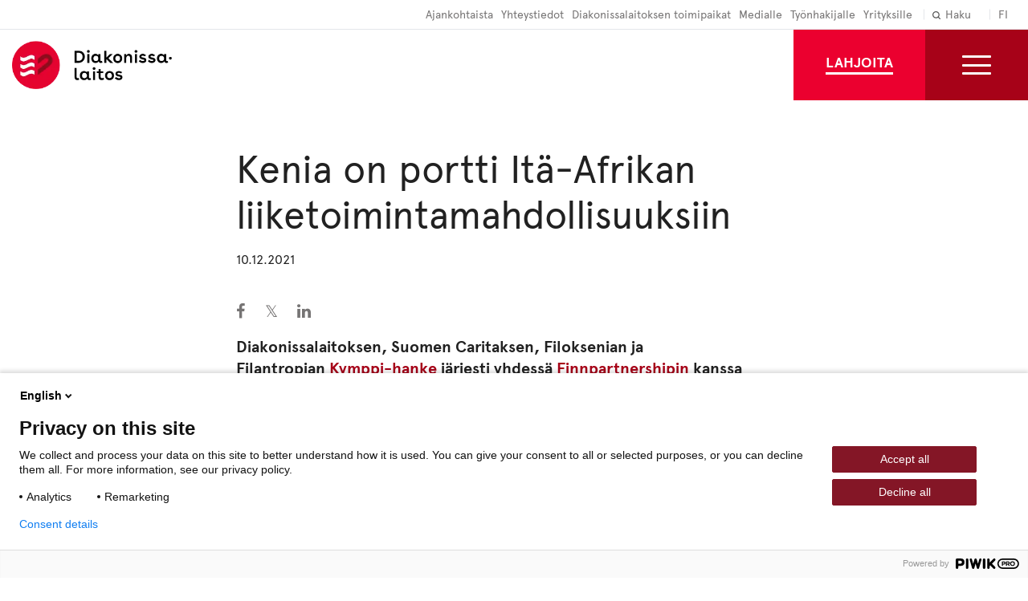

--- FILE ---
content_type: text/html; charset=UTF-8
request_url: https://www.hdl.fi/blog/kenia-on-portti-ita-afrikan-liiketoimintamahdollisuuksiin/
body_size: 20011
content:
<!doctype html>
<html class="no-js" lang="fi">
<head>
    <meta charset="utf-8">
    <meta http-equiv="X-UA-Compatible" content="IE=edge,chrome=1">
    <title>Kenia on portti Itä-Afrikan liiketoimintamahdollisuuksiin </title>
    <meta name="viewport" content="width=device-width, initial-scale=1.0">

    <link rel="dns-prefetch" href="//cdnjs.cloudflare.com">
    <link rel="dns-prefetch" href="//fonts.googleapis.com">
    <link rel="dns-prefetch" href="//ajax.googleapis.com">
    <link rel="dns-prefetch" href="//s3.amazonaws.com">

    <script data-cfasync="false" data-no-defer="1" data-no-minify="1" data-no-optimize="1">var ewww_webp_supported=!1;function check_webp_feature(A,e){var w;e=void 0!==e?e:function(){},ewww_webp_supported?e(ewww_webp_supported):((w=new Image).onload=function(){ewww_webp_supported=0<w.width&&0<w.height,e&&e(ewww_webp_supported)},w.onerror=function(){e&&e(!1)},w.src="data:image/webp;base64,"+{alpha:"UklGRkoAAABXRUJQVlA4WAoAAAAQAAAAAAAAAAAAQUxQSAwAAAARBxAR/Q9ERP8DAABWUDggGAAAABQBAJ0BKgEAAQAAAP4AAA3AAP7mtQAAAA=="}[A])}check_webp_feature("alpha");</script><script data-cfasync="false" data-no-defer="1" data-no-minify="1" data-no-optimize="1">var Arrive=function(c,w){"use strict";if(c.MutationObserver&&"undefined"!=typeof HTMLElement){var r,a=0,u=(r=HTMLElement.prototype.matches||HTMLElement.prototype.webkitMatchesSelector||HTMLElement.prototype.mozMatchesSelector||HTMLElement.prototype.msMatchesSelector,{matchesSelector:function(e,t){return e instanceof HTMLElement&&r.call(e,t)},addMethod:function(e,t,r){var a=e[t];e[t]=function(){return r.length==arguments.length?r.apply(this,arguments):"function"==typeof a?a.apply(this,arguments):void 0}},callCallbacks:function(e,t){t&&t.options.onceOnly&&1==t.firedElems.length&&(e=[e[0]]);for(var r,a=0;r=e[a];a++)r&&r.callback&&r.callback.call(r.elem,r.elem);t&&t.options.onceOnly&&1==t.firedElems.length&&t.me.unbindEventWithSelectorAndCallback.call(t.target,t.selector,t.callback)},checkChildNodesRecursively:function(e,t,r,a){for(var i,n=0;i=e[n];n++)r(i,t,a)&&a.push({callback:t.callback,elem:i}),0<i.childNodes.length&&u.checkChildNodesRecursively(i.childNodes,t,r,a)},mergeArrays:function(e,t){var r,a={};for(r in e)e.hasOwnProperty(r)&&(a[r]=e[r]);for(r in t)t.hasOwnProperty(r)&&(a[r]=t[r]);return a},toElementsArray:function(e){return e=void 0!==e&&("number"!=typeof e.length||e===c)?[e]:e}}),e=(l.prototype.addEvent=function(e,t,r,a){a={target:e,selector:t,options:r,callback:a,firedElems:[]};return this._beforeAdding&&this._beforeAdding(a),this._eventsBucket.push(a),a},l.prototype.removeEvent=function(e){for(var t,r=this._eventsBucket.length-1;t=this._eventsBucket[r];r--)e(t)&&(this._beforeRemoving&&this._beforeRemoving(t),(t=this._eventsBucket.splice(r,1))&&t.length&&(t[0].callback=null))},l.prototype.beforeAdding=function(e){this._beforeAdding=e},l.prototype.beforeRemoving=function(e){this._beforeRemoving=e},l),t=function(i,n){var o=new e,l=this,s={fireOnAttributesModification:!1};return o.beforeAdding(function(t){var e=t.target;e!==c.document&&e!==c||(e=document.getElementsByTagName("html")[0]);var r=new MutationObserver(function(e){n.call(this,e,t)}),a=i(t.options);r.observe(e,a),t.observer=r,t.me=l}),o.beforeRemoving(function(e){e.observer.disconnect()}),this.bindEvent=function(e,t,r){t=u.mergeArrays(s,t);for(var a=u.toElementsArray(this),i=0;i<a.length;i++)o.addEvent(a[i],e,t,r)},this.unbindEvent=function(){var r=u.toElementsArray(this);o.removeEvent(function(e){for(var t=0;t<r.length;t++)if(this===w||e.target===r[t])return!0;return!1})},this.unbindEventWithSelectorOrCallback=function(r){var a=u.toElementsArray(this),i=r,e="function"==typeof r?function(e){for(var t=0;t<a.length;t++)if((this===w||e.target===a[t])&&e.callback===i)return!0;return!1}:function(e){for(var t=0;t<a.length;t++)if((this===w||e.target===a[t])&&e.selector===r)return!0;return!1};o.removeEvent(e)},this.unbindEventWithSelectorAndCallback=function(r,a){var i=u.toElementsArray(this);o.removeEvent(function(e){for(var t=0;t<i.length;t++)if((this===w||e.target===i[t])&&e.selector===r&&e.callback===a)return!0;return!1})},this},i=new function(){var s={fireOnAttributesModification:!1,onceOnly:!1,existing:!1};function n(e,t,r){return!(!u.matchesSelector(e,t.selector)||(e._id===w&&(e._id=a++),-1!=t.firedElems.indexOf(e._id)))&&(t.firedElems.push(e._id),!0)}var c=(i=new t(function(e){var t={attributes:!1,childList:!0,subtree:!0};return e.fireOnAttributesModification&&(t.attributes=!0),t},function(e,i){e.forEach(function(e){var t=e.addedNodes,r=e.target,a=[];null!==t&&0<t.length?u.checkChildNodesRecursively(t,i,n,a):"attributes"===e.type&&n(r,i)&&a.push({callback:i.callback,elem:r}),u.callCallbacks(a,i)})})).bindEvent;return i.bindEvent=function(e,t,r){t=void 0===r?(r=t,s):u.mergeArrays(s,t);var a=u.toElementsArray(this);if(t.existing){for(var i=[],n=0;n<a.length;n++)for(var o=a[n].querySelectorAll(e),l=0;l<o.length;l++)i.push({callback:r,elem:o[l]});if(t.onceOnly&&i.length)return r.call(i[0].elem,i[0].elem);setTimeout(u.callCallbacks,1,i)}c.call(this,e,t,r)},i},o=new function(){var a={};function i(e,t){return u.matchesSelector(e,t.selector)}var n=(o=new t(function(){return{childList:!0,subtree:!0}},function(e,r){e.forEach(function(e){var t=e.removedNodes,e=[];null!==t&&0<t.length&&u.checkChildNodesRecursively(t,r,i,e),u.callCallbacks(e,r)})})).bindEvent;return o.bindEvent=function(e,t,r){t=void 0===r?(r=t,a):u.mergeArrays(a,t),n.call(this,e,t,r)},o};d(HTMLElement.prototype),d(NodeList.prototype),d(HTMLCollection.prototype),d(HTMLDocument.prototype),d(Window.prototype);var n={};return s(i,n,"unbindAllArrive"),s(o,n,"unbindAllLeave"),n}function l(){this._eventsBucket=[],this._beforeAdding=null,this._beforeRemoving=null}function s(e,t,r){u.addMethod(t,r,e.unbindEvent),u.addMethod(t,r,e.unbindEventWithSelectorOrCallback),u.addMethod(t,r,e.unbindEventWithSelectorAndCallback)}function d(e){e.arrive=i.bindEvent,s(i,e,"unbindArrive"),e.leave=o.bindEvent,s(o,e,"unbindLeave")}}(window,void 0),ewww_webp_supported=!1;function check_webp_feature(e,t){var r;ewww_webp_supported?t(ewww_webp_supported):((r=new Image).onload=function(){ewww_webp_supported=0<r.width&&0<r.height,t(ewww_webp_supported)},r.onerror=function(){t(!1)},r.src="data:image/webp;base64,"+{alpha:"UklGRkoAAABXRUJQVlA4WAoAAAAQAAAAAAAAAAAAQUxQSAwAAAARBxAR/Q9ERP8DAABWUDggGAAAABQBAJ0BKgEAAQAAAP4AAA3AAP7mtQAAAA==",animation:"UklGRlIAAABXRUJQVlA4WAoAAAASAAAAAAAAAAAAQU5JTQYAAAD/////AABBTk1GJgAAAAAAAAAAAAAAAAAAAGQAAABWUDhMDQAAAC8AAAAQBxAREYiI/gcA"}[e])}function ewwwLoadImages(e){if(e){for(var t=document.querySelectorAll(".batch-image img, .image-wrapper a, .ngg-pro-masonry-item a, .ngg-galleria-offscreen-seo-wrapper a"),r=0,a=t.length;r<a;r++)ewwwAttr(t[r],"data-src",t[r].getAttribute("data-webp")),ewwwAttr(t[r],"data-thumbnail",t[r].getAttribute("data-webp-thumbnail"));for(var i=document.querySelectorAll("div.woocommerce-product-gallery__image"),r=0,a=i.length;r<a;r++)ewwwAttr(i[r],"data-thumb",i[r].getAttribute("data-webp-thumb"))}for(var n=document.querySelectorAll("video"),r=0,a=n.length;r<a;r++)ewwwAttr(n[r],"poster",e?n[r].getAttribute("data-poster-webp"):n[r].getAttribute("data-poster-image"));for(var o,l=document.querySelectorAll("img.ewww_webp_lazy_load"),r=0,a=l.length;r<a;r++)e&&(ewwwAttr(l[r],"data-lazy-srcset",l[r].getAttribute("data-lazy-srcset-webp")),ewwwAttr(l[r],"data-srcset",l[r].getAttribute("data-srcset-webp")),ewwwAttr(l[r],"data-lazy-src",l[r].getAttribute("data-lazy-src-webp")),ewwwAttr(l[r],"data-src",l[r].getAttribute("data-src-webp")),ewwwAttr(l[r],"data-orig-file",l[r].getAttribute("data-webp-orig-file")),ewwwAttr(l[r],"data-medium-file",l[r].getAttribute("data-webp-medium-file")),ewwwAttr(l[r],"data-large-file",l[r].getAttribute("data-webp-large-file")),null!=(o=l[r].getAttribute("srcset"))&&!1!==o&&o.includes("R0lGOD")&&ewwwAttr(l[r],"src",l[r].getAttribute("data-lazy-src-webp"))),l[r].className=l[r].className.replace(/\bewww_webp_lazy_load\b/,"");for(var s=document.querySelectorAll(".ewww_webp"),r=0,a=s.length;r<a;r++)e?(ewwwAttr(s[r],"srcset",s[r].getAttribute("data-srcset-webp")),ewwwAttr(s[r],"src",s[r].getAttribute("data-src-webp")),ewwwAttr(s[r],"data-orig-file",s[r].getAttribute("data-webp-orig-file")),ewwwAttr(s[r],"data-medium-file",s[r].getAttribute("data-webp-medium-file")),ewwwAttr(s[r],"data-large-file",s[r].getAttribute("data-webp-large-file")),ewwwAttr(s[r],"data-large_image",s[r].getAttribute("data-webp-large_image")),ewwwAttr(s[r],"data-src",s[r].getAttribute("data-webp-src"))):(ewwwAttr(s[r],"srcset",s[r].getAttribute("data-srcset-img")),ewwwAttr(s[r],"src",s[r].getAttribute("data-src-img"))),s[r].className=s[r].className.replace(/\bewww_webp\b/,"ewww_webp_loaded");window.jQuery&&jQuery.fn.isotope&&jQuery.fn.imagesLoaded&&(jQuery(".fusion-posts-container-infinite").imagesLoaded(function(){jQuery(".fusion-posts-container-infinite").hasClass("isotope")&&jQuery(".fusion-posts-container-infinite").isotope()}),jQuery(".fusion-portfolio:not(.fusion-recent-works) .fusion-portfolio-wrapper").imagesLoaded(function(){jQuery(".fusion-portfolio:not(.fusion-recent-works) .fusion-portfolio-wrapper").isotope()}))}function ewwwWebPInit(e){ewwwLoadImages(e),ewwwNggLoadGalleries(e),document.arrive(".ewww_webp",function(){ewwwLoadImages(e)}),document.arrive(".ewww_webp_lazy_load",function(){ewwwLoadImages(e)}),document.arrive("videos",function(){ewwwLoadImages(e)}),"loading"==document.readyState?document.addEventListener("DOMContentLoaded",ewwwJSONParserInit):("undefined"!=typeof galleries&&ewwwNggParseGalleries(e),ewwwWooParseVariations(e))}function ewwwAttr(e,t,r){null!=r&&!1!==r&&e.setAttribute(t,r)}function ewwwJSONParserInit(){"undefined"!=typeof galleries&&check_webp_feature("alpha",ewwwNggParseGalleries),check_webp_feature("alpha",ewwwWooParseVariations)}function ewwwWooParseVariations(e){if(e)for(var t=document.querySelectorAll("form.variations_form"),r=0,a=t.length;r<a;r++){var i=t[r].getAttribute("data-product_variations"),n=!1;try{for(var o in i=JSON.parse(i))void 0!==i[o]&&void 0!==i[o].image&&(void 0!==i[o].image.src_webp&&(i[o].image.src=i[o].image.src_webp,n=!0),void 0!==i[o].image.srcset_webp&&(i[o].image.srcset=i[o].image.srcset_webp,n=!0),void 0!==i[o].image.full_src_webp&&(i[o].image.full_src=i[o].image.full_src_webp,n=!0),void 0!==i[o].image.gallery_thumbnail_src_webp&&(i[o].image.gallery_thumbnail_src=i[o].image.gallery_thumbnail_src_webp,n=!0),void 0!==i[o].image.thumb_src_webp&&(i[o].image.thumb_src=i[o].image.thumb_src_webp,n=!0));n&&ewwwAttr(t[r],"data-product_variations",JSON.stringify(i))}catch(e){}}}function ewwwNggParseGalleries(e){if(e)for(var t in galleries){var r=galleries[t];galleries[t].images_list=ewwwNggParseImageList(r.images_list)}}function ewwwNggLoadGalleries(e){e&&document.addEventListener("ngg.galleria.themeadded",function(e,t){window.ngg_galleria._create_backup=window.ngg_galleria.create,window.ngg_galleria.create=function(e,t){var r=$(e).data("id");return galleries["gallery_"+r].images_list=ewwwNggParseImageList(galleries["gallery_"+r].images_list),window.ngg_galleria._create_backup(e,t)}})}function ewwwNggParseImageList(e){for(var t in e){var r=e[t];if(void 0!==r["image-webp"]&&(e[t].image=r["image-webp"],delete e[t]["image-webp"]),void 0!==r["thumb-webp"]&&(e[t].thumb=r["thumb-webp"],delete e[t]["thumb-webp"]),void 0!==r.full_image_webp&&(e[t].full_image=r.full_image_webp,delete e[t].full_image_webp),void 0!==r.srcsets)for(var a in r.srcsets)nggSrcset=r.srcsets[a],void 0!==r.srcsets[a+"-webp"]&&(e[t].srcsets[a]=r.srcsets[a+"-webp"],delete e[t].srcsets[a+"-webp"]);if(void 0!==r.full_srcsets)for(var i in r.full_srcsets)nggFSrcset=r.full_srcsets[i],void 0!==r.full_srcsets[i+"-webp"]&&(e[t].full_srcsets[i]=r.full_srcsets[i+"-webp"],delete e[t].full_srcsets[i+"-webp"])}return e}check_webp_feature("alpha",ewwwWebPInit);</script><meta name='robots' content='index, follow, max-image-preview:large, max-snippet:-1, max-video-preview:-1' />
	<style>img:is([sizes="auto" i], [sizes^="auto," i]) { contain-intrinsic-size: 3000px 1500px }</style>
	<link rel="alternate" hreflang="fi" href="https://www.hdl.fi/blog/kenia-on-portti-ita-afrikan-liiketoimintamahdollisuuksiin/" />
<link rel="alternate" hreflang="x-default" href="https://www.hdl.fi/blog/kenia-on-portti-ita-afrikan-liiketoimintamahdollisuuksiin/" />

	<!-- This site is optimized with the Yoast SEO plugin v26.3 - https://yoast.com/wordpress/plugins/seo/ -->
	<meta name="description" content="Diakonissalaitoksen ja sen kumppanijärjestöjen Kymppi-hanke järjesti yhdessä Finnpartnershipin kanssa Kenia-maapäivän yrityksille." />
	<link rel="canonical" href="https://www.hdl.fi/blog/kenia-on-portti-ita-afrikan-liiketoimintamahdollisuuksiin/" />
	<meta property="og:locale" content="fi_FI" />
	<meta property="og:type" content="article" />
	<meta property="og:title" content="Kenia on portti Itä-Afrikan liiketoimintamahdollisuuksiin " />
	<meta property="og:description" content="Diakonissalaitoksen ja sen kumppanijärjestöjen Kymppi-hanke järjesti yhdessä Finnpartnershipin kanssa Kenia-maapäivän yrityksille." />
	<meta property="og:url" content="https://www.hdl.fi/blog/kenia-on-portti-ita-afrikan-liiketoimintamahdollisuuksiin/" />
	<meta property="og:site_name" content="Diakonissalaitos" />
	<meta property="article:publisher" content="https://www.facebook.com/diakonissalaitos" />
	<meta property="article:published_time" content="2021-12-10T09:34:05+00:00" />
	<meta property="article:modified_time" content="2022-01-28T08:37:02+00:00" />
	<meta property="og:image" content="https://evermade-hdl.s3.eu-central-1.amazonaws.com/wp-content/uploads/2021/10/01095944/Diakonissalaitos_Kymppi-hankkeen_Kenia-maapaiva.jpg" />
	<meta property="og:image:width" content="1024" />
	<meta property="og:image:height" content="661" />
	<meta property="og:image:type" content="image/jpeg" />
	<meta name="author" content="Laura Järvilehto" />
	<meta name="twitter:card" content="summary_large_image" />
	<meta name="twitter:creator" content="@HDLsaatio" />
	<meta name="twitter:site" content="@HDLsaatio" />
	<script type="application/ld+json" class="yoast-schema-graph">{"@context":"https://schema.org","@graph":[{"@type":"Article","@id":"https://www.hdl.fi/blog/kenia-on-portti-ita-afrikan-liiketoimintamahdollisuuksiin/#article","isPartOf":{"@id":"https://www.hdl.fi/blog/kenia-on-portti-ita-afrikan-liiketoimintamahdollisuuksiin/"},"author":{"name":"Laura Järvilehto","@id":"https://www.hdl.fi/#/schema/person/681a28b32854f35cf97c348bf9dd7c5e"},"headline":"Kenia on portti Itä-Afrikan liiketoimintamahdollisuuksiin ","datePublished":"2021-12-10T09:34:05+00:00","dateModified":"2022-01-28T08:37:02+00:00","mainEntityOfPage":{"@id":"https://www.hdl.fi/blog/kenia-on-portti-ita-afrikan-liiketoimintamahdollisuuksiin/"},"wordCount":741,"commentCount":0,"publisher":{"@id":"https://www.hdl.fi/#organization"},"image":{"@id":"https://www.hdl.fi/blog/kenia-on-portti-ita-afrikan-liiketoimintamahdollisuuksiin/#primaryimage"},"thumbnailUrl":"https://www.hdl.fi/wp-content/uploads/2021/10/Diakonissalaitos_Kymppi-hankkeen_Kenia-maapaiva.jpg","keywords":["kansainvälinen toiminta","liiketoiminta Keniassa","vastuullisuus","yritysyhteistyö"],"articleSection":["Hanke","Vastuullisuus","Yrityksille"],"inLanguage":"fi","potentialAction":[{"@type":"CommentAction","name":"Comment","target":["https://www.hdl.fi/blog/kenia-on-portti-ita-afrikan-liiketoimintamahdollisuuksiin/#respond"]}]},{"@type":"WebPage","@id":"https://www.hdl.fi/blog/kenia-on-portti-ita-afrikan-liiketoimintamahdollisuuksiin/","url":"https://www.hdl.fi/blog/kenia-on-portti-ita-afrikan-liiketoimintamahdollisuuksiin/","name":"Kenia on portti Itä-Afrikan liiketoimintamahdollisuuksiin ","isPartOf":{"@id":"https://www.hdl.fi/#website"},"primaryImageOfPage":{"@id":"https://www.hdl.fi/blog/kenia-on-portti-ita-afrikan-liiketoimintamahdollisuuksiin/#primaryimage"},"image":{"@id":"https://www.hdl.fi/blog/kenia-on-portti-ita-afrikan-liiketoimintamahdollisuuksiin/#primaryimage"},"thumbnailUrl":"https://www.hdl.fi/wp-content/uploads/2021/10/Diakonissalaitos_Kymppi-hankkeen_Kenia-maapaiva.jpg","datePublished":"2021-12-10T09:34:05+00:00","dateModified":"2022-01-28T08:37:02+00:00","description":"Diakonissalaitoksen ja sen kumppanijärjestöjen Kymppi-hanke järjesti yhdessä Finnpartnershipin kanssa Kenia-maapäivän yrityksille.","breadcrumb":{"@id":"https://www.hdl.fi/blog/kenia-on-portti-ita-afrikan-liiketoimintamahdollisuuksiin/#breadcrumb"},"inLanguage":"fi","potentialAction":[{"@type":"ReadAction","target":["https://www.hdl.fi/blog/kenia-on-portti-ita-afrikan-liiketoimintamahdollisuuksiin/"]}]},{"@type":"ImageObject","inLanguage":"fi","@id":"https://www.hdl.fi/blog/kenia-on-portti-ita-afrikan-liiketoimintamahdollisuuksiin/#primaryimage","url":"https://www.hdl.fi/wp-content/uploads/2021/10/Diakonissalaitos_Kymppi-hankkeen_Kenia-maapaiva.jpg","contentUrl":"https://www.hdl.fi/wp-content/uploads/2021/10/Diakonissalaitos_Kymppi-hankkeen_Kenia-maapaiva.jpg","width":1024,"height":661,"caption":"Nairobin pilvenpiirtäjien ja palmujen silhuetit heijastuvat veteen."},{"@type":"BreadcrumbList","@id":"https://www.hdl.fi/blog/kenia-on-portti-ita-afrikan-liiketoimintamahdollisuuksiin/#breadcrumb","itemListElement":[{"@type":"ListItem","position":1,"name":"Home","item":"https://www.hdl.fi/"},{"@type":"ListItem","position":2,"name":"Kenia on portti Itä-Afrikan liiketoimintamahdollisuuksiin "}]},{"@type":"WebSite","@id":"https://www.hdl.fi/#website","url":"https://www.hdl.fi/","name":"Diakonissalaitos","description":"","publisher":{"@id":"https://www.hdl.fi/#organization"},"potentialAction":[{"@type":"SearchAction","target":{"@type":"EntryPoint","urlTemplate":"https://www.hdl.fi/?s={search_term_string}"},"query-input":{"@type":"PropertyValueSpecification","valueRequired":true,"valueName":"search_term_string"}}],"inLanguage":"fi"},{"@type":"Organization","@id":"https://www.hdl.fi/#organization","name":"Diakonissalaitos","url":"https://www.hdl.fi/","logo":{"@type":"ImageObject","inLanguage":"fi","@id":"https://www.hdl.fi/#/schema/logo/image/","url":"https://www.hdl.fi/wp-content/uploads/2020/08/Diakonissalaitos_1_RGB.jpg","contentUrl":"https://www.hdl.fi/wp-content/uploads/2020/08/Diakonissalaitos_1_RGB.jpg","width":600,"height":545,"caption":"Diakonissalaitos"},"image":{"@id":"https://www.hdl.fi/#/schema/logo/image/"},"sameAs":["https://www.facebook.com/diakonissalaitos","https://x.com/HDLsaatio","https://www.instagram.com/diakonissalaitos/"]},{"@type":"Person","@id":"https://www.hdl.fi/#/schema/person/681a28b32854f35cf97c348bf9dd7c5e","name":"Laura Järvilehto"}]}</script>
	<!-- / Yoast SEO plugin. -->


<link rel='dns-prefetch' href='//cdnjs.cloudflare.com' />
<link rel='dns-prefetch' href='//unpkg.com' />
<link rel='dns-prefetch' href='//addsearch.com' />
<style id='classic-theme-styles-inline-css' type='text/css'>
/*! This file is auto-generated */
.wp-block-button__link{color:#fff;background-color:#32373c;border-radius:9999px;box-shadow:none;text-decoration:none;padding:calc(.667em + 2px) calc(1.333em + 2px);font-size:1.125em}.wp-block-file__button{background:#32373c;color:#fff;text-decoration:none}
</style>
<style id='global-styles-inline-css' type='text/css'>
:root{--wp--preset--aspect-ratio--square: 1;--wp--preset--aspect-ratio--4-3: 4/3;--wp--preset--aspect-ratio--3-4: 3/4;--wp--preset--aspect-ratio--3-2: 3/2;--wp--preset--aspect-ratio--2-3: 2/3;--wp--preset--aspect-ratio--16-9: 16/9;--wp--preset--aspect-ratio--9-16: 9/16;--wp--preset--color--black: #000000;--wp--preset--color--cyan-bluish-gray: #abb8c3;--wp--preset--color--white: #ffffff;--wp--preset--color--pale-pink: #f78da7;--wp--preset--color--vivid-red: #cf2e2e;--wp--preset--color--luminous-vivid-orange: #ff6900;--wp--preset--color--luminous-vivid-amber: #fcb900;--wp--preset--color--light-green-cyan: #7bdcb5;--wp--preset--color--vivid-green-cyan: #00d084;--wp--preset--color--pale-cyan-blue: #8ed1fc;--wp--preset--color--vivid-cyan-blue: #0693e3;--wp--preset--color--vivid-purple: #9b51e0;--wp--preset--gradient--vivid-cyan-blue-to-vivid-purple: linear-gradient(135deg,rgba(6,147,227,1) 0%,rgb(155,81,224) 100%);--wp--preset--gradient--light-green-cyan-to-vivid-green-cyan: linear-gradient(135deg,rgb(122,220,180) 0%,rgb(0,208,130) 100%);--wp--preset--gradient--luminous-vivid-amber-to-luminous-vivid-orange: linear-gradient(135deg,rgba(252,185,0,1) 0%,rgba(255,105,0,1) 100%);--wp--preset--gradient--luminous-vivid-orange-to-vivid-red: linear-gradient(135deg,rgba(255,105,0,1) 0%,rgb(207,46,46) 100%);--wp--preset--gradient--very-light-gray-to-cyan-bluish-gray: linear-gradient(135deg,rgb(238,238,238) 0%,rgb(169,184,195) 100%);--wp--preset--gradient--cool-to-warm-spectrum: linear-gradient(135deg,rgb(74,234,220) 0%,rgb(151,120,209) 20%,rgb(207,42,186) 40%,rgb(238,44,130) 60%,rgb(251,105,98) 80%,rgb(254,248,76) 100%);--wp--preset--gradient--blush-light-purple: linear-gradient(135deg,rgb(255,206,236) 0%,rgb(152,150,240) 100%);--wp--preset--gradient--blush-bordeaux: linear-gradient(135deg,rgb(254,205,165) 0%,rgb(254,45,45) 50%,rgb(107,0,62) 100%);--wp--preset--gradient--luminous-dusk: linear-gradient(135deg,rgb(255,203,112) 0%,rgb(199,81,192) 50%,rgb(65,88,208) 100%);--wp--preset--gradient--pale-ocean: linear-gradient(135deg,rgb(255,245,203) 0%,rgb(182,227,212) 50%,rgb(51,167,181) 100%);--wp--preset--gradient--electric-grass: linear-gradient(135deg,rgb(202,248,128) 0%,rgb(113,206,126) 100%);--wp--preset--gradient--midnight: linear-gradient(135deg,rgb(2,3,129) 0%,rgb(40,116,252) 100%);--wp--preset--font-size--small: 13px;--wp--preset--font-size--medium: 20px;--wp--preset--font-size--large: 36px;--wp--preset--font-size--x-large: 42px;--wp--preset--spacing--20: 0.44rem;--wp--preset--spacing--30: 0.67rem;--wp--preset--spacing--40: 1rem;--wp--preset--spacing--50: 1.5rem;--wp--preset--spacing--60: 2.25rem;--wp--preset--spacing--70: 3.38rem;--wp--preset--spacing--80: 5.06rem;--wp--preset--shadow--natural: 6px 6px 9px rgba(0, 0, 0, 0.2);--wp--preset--shadow--deep: 12px 12px 50px rgba(0, 0, 0, 0.4);--wp--preset--shadow--sharp: 6px 6px 0px rgba(0, 0, 0, 0.2);--wp--preset--shadow--outlined: 6px 6px 0px -3px rgba(255, 255, 255, 1), 6px 6px rgba(0, 0, 0, 1);--wp--preset--shadow--crisp: 6px 6px 0px rgba(0, 0, 0, 1);}:where(.is-layout-flex){gap: 0.5em;}:where(.is-layout-grid){gap: 0.5em;}body .is-layout-flex{display: flex;}.is-layout-flex{flex-wrap: wrap;align-items: center;}.is-layout-flex > :is(*, div){margin: 0;}body .is-layout-grid{display: grid;}.is-layout-grid > :is(*, div){margin: 0;}:where(.wp-block-columns.is-layout-flex){gap: 2em;}:where(.wp-block-columns.is-layout-grid){gap: 2em;}:where(.wp-block-post-template.is-layout-flex){gap: 1.25em;}:where(.wp-block-post-template.is-layout-grid){gap: 1.25em;}.has-black-color{color: var(--wp--preset--color--black) !important;}.has-cyan-bluish-gray-color{color: var(--wp--preset--color--cyan-bluish-gray) !important;}.has-white-color{color: var(--wp--preset--color--white) !important;}.has-pale-pink-color{color: var(--wp--preset--color--pale-pink) !important;}.has-vivid-red-color{color: var(--wp--preset--color--vivid-red) !important;}.has-luminous-vivid-orange-color{color: var(--wp--preset--color--luminous-vivid-orange) !important;}.has-luminous-vivid-amber-color{color: var(--wp--preset--color--luminous-vivid-amber) !important;}.has-light-green-cyan-color{color: var(--wp--preset--color--light-green-cyan) !important;}.has-vivid-green-cyan-color{color: var(--wp--preset--color--vivid-green-cyan) !important;}.has-pale-cyan-blue-color{color: var(--wp--preset--color--pale-cyan-blue) !important;}.has-vivid-cyan-blue-color{color: var(--wp--preset--color--vivid-cyan-blue) !important;}.has-vivid-purple-color{color: var(--wp--preset--color--vivid-purple) !important;}.has-black-background-color{background-color: var(--wp--preset--color--black) !important;}.has-cyan-bluish-gray-background-color{background-color: var(--wp--preset--color--cyan-bluish-gray) !important;}.has-white-background-color{background-color: var(--wp--preset--color--white) !important;}.has-pale-pink-background-color{background-color: var(--wp--preset--color--pale-pink) !important;}.has-vivid-red-background-color{background-color: var(--wp--preset--color--vivid-red) !important;}.has-luminous-vivid-orange-background-color{background-color: var(--wp--preset--color--luminous-vivid-orange) !important;}.has-luminous-vivid-amber-background-color{background-color: var(--wp--preset--color--luminous-vivid-amber) !important;}.has-light-green-cyan-background-color{background-color: var(--wp--preset--color--light-green-cyan) !important;}.has-vivid-green-cyan-background-color{background-color: var(--wp--preset--color--vivid-green-cyan) !important;}.has-pale-cyan-blue-background-color{background-color: var(--wp--preset--color--pale-cyan-blue) !important;}.has-vivid-cyan-blue-background-color{background-color: var(--wp--preset--color--vivid-cyan-blue) !important;}.has-vivid-purple-background-color{background-color: var(--wp--preset--color--vivid-purple) !important;}.has-black-border-color{border-color: var(--wp--preset--color--black) !important;}.has-cyan-bluish-gray-border-color{border-color: var(--wp--preset--color--cyan-bluish-gray) !important;}.has-white-border-color{border-color: var(--wp--preset--color--white) !important;}.has-pale-pink-border-color{border-color: var(--wp--preset--color--pale-pink) !important;}.has-vivid-red-border-color{border-color: var(--wp--preset--color--vivid-red) !important;}.has-luminous-vivid-orange-border-color{border-color: var(--wp--preset--color--luminous-vivid-orange) !important;}.has-luminous-vivid-amber-border-color{border-color: var(--wp--preset--color--luminous-vivid-amber) !important;}.has-light-green-cyan-border-color{border-color: var(--wp--preset--color--light-green-cyan) !important;}.has-vivid-green-cyan-border-color{border-color: var(--wp--preset--color--vivid-green-cyan) !important;}.has-pale-cyan-blue-border-color{border-color: var(--wp--preset--color--pale-cyan-blue) !important;}.has-vivid-cyan-blue-border-color{border-color: var(--wp--preset--color--vivid-cyan-blue) !important;}.has-vivid-purple-border-color{border-color: var(--wp--preset--color--vivid-purple) !important;}.has-vivid-cyan-blue-to-vivid-purple-gradient-background{background: var(--wp--preset--gradient--vivid-cyan-blue-to-vivid-purple) !important;}.has-light-green-cyan-to-vivid-green-cyan-gradient-background{background: var(--wp--preset--gradient--light-green-cyan-to-vivid-green-cyan) !important;}.has-luminous-vivid-amber-to-luminous-vivid-orange-gradient-background{background: var(--wp--preset--gradient--luminous-vivid-amber-to-luminous-vivid-orange) !important;}.has-luminous-vivid-orange-to-vivid-red-gradient-background{background: var(--wp--preset--gradient--luminous-vivid-orange-to-vivid-red) !important;}.has-very-light-gray-to-cyan-bluish-gray-gradient-background{background: var(--wp--preset--gradient--very-light-gray-to-cyan-bluish-gray) !important;}.has-cool-to-warm-spectrum-gradient-background{background: var(--wp--preset--gradient--cool-to-warm-spectrum) !important;}.has-blush-light-purple-gradient-background{background: var(--wp--preset--gradient--blush-light-purple) !important;}.has-blush-bordeaux-gradient-background{background: var(--wp--preset--gradient--blush-bordeaux) !important;}.has-luminous-dusk-gradient-background{background: var(--wp--preset--gradient--luminous-dusk) !important;}.has-pale-ocean-gradient-background{background: var(--wp--preset--gradient--pale-ocean) !important;}.has-electric-grass-gradient-background{background: var(--wp--preset--gradient--electric-grass) !important;}.has-midnight-gradient-background{background: var(--wp--preset--gradient--midnight) !important;}.has-small-font-size{font-size: var(--wp--preset--font-size--small) !important;}.has-medium-font-size{font-size: var(--wp--preset--font-size--medium) !important;}.has-large-font-size{font-size: var(--wp--preset--font-size--large) !important;}.has-x-large-font-size{font-size: var(--wp--preset--font-size--x-large) !important;}
:where(.wp-block-post-template.is-layout-flex){gap: 1.25em;}:where(.wp-block-post-template.is-layout-grid){gap: 1.25em;}
:where(.wp-block-columns.is-layout-flex){gap: 2em;}:where(.wp-block-columns.is-layout-grid){gap: 2em;}
:root :where(.wp-block-pullquote){font-size: 1.5em;line-height: 1.6;}
</style>
<style id='woocommerce-inline-inline-css' type='text/css'>
.woocommerce form .form-row .required { visibility: visible; }
</style>
<link rel='stylesheet' id='wp-mcm-styles-css' href='https://www.hdl.fi/wp-content/plugins/wp-media-category-management/css/wp-mcm-styles.css' type='text/css' media='all' />
<link rel='stylesheet' id='brands-styles-css' href='https://www.hdl.fi/wp-content/plugins/woocommerce/assets/css/brands.css' type='text/css' media='all' />
<link rel='stylesheet' id='flickity-css' href='https://unpkg.com/flickity@2/dist/flickity.min.css' type='text/css' media='all' />
<link rel='stylesheet' id='em-frontend.css-css' href='https://www.hdl.fi/wp-content/themes/hdl/dist/frontend.c0adfb1cfb8176cf00cf.css' type='text/css' media='all' />
<script type="text/javascript" src="https://www.hdl.fi/wp-includes/js/jquery/jquery.min.js" id="jquery-core-js"></script>
<script type="text/javascript" src="https://www.hdl.fi/wp-includes/js/jquery/jquery-migrate.min.js" id="jquery-migrate-js"></script>
<script type="text/javascript" id="jquery-js-after">
/* <![CDATA[ */
if(window.jQuery&&!window.$)$=jQuery
/* ]]> */
</script>
<script type="text/javascript" src="https://www.hdl.fi/wp-content/plugins/woocommerce/assets/js/jquery-blockui/jquery.blockUI.min.js" id="jquery-blockui-js" defer="defer" data-wp-strategy="defer"></script>
<script type="text/javascript" src="https://www.hdl.fi/wp-content/plugins/woocommerce/assets/js/js-cookie/js.cookie.min.js" id="js-cookie-js" defer="defer" data-wp-strategy="defer"></script>
<script type="text/javascript" id="woocommerce-js-extra">
/* <![CDATA[ */
var woocommerce_params = {"ajax_url":"\/wp-admin\/admin-ajax.php","wc_ajax_url":"\/?wc-ajax=%%endpoint%%","i18n_password_show":"Show password","i18n_password_hide":"Hide password"};
/* ]]> */
</script>
<script type="text/javascript" src="https://www.hdl.fi/wp-content/plugins/woocommerce/assets/js/frontend/woocommerce.min.js" id="woocommerce-js" defer="defer" data-wp-strategy="defer"></script>
<meta name="generator" content="WPML ver:4.8.4 stt:1,18,51;" />
	<noscript><style>.woocommerce-product-gallery{ opacity: 1 !important; }</style></noscript>
	<noscript><style>.lazyload[data-src]{display:none !important;}</style></noscript><style>.lazyload{background-image:none !important;}.lazyload:before{background-image:none !important;}</style><script>(()=>{var o=[],i={};["on","off","toggle","show"].forEach((l=>{i[l]=function(){o.push([l,arguments])}})),window.Boxzilla=i,window.boxzilla_queue=o})();</script><link rel="icon" href="https://www.hdl.fi/wp-content/uploads/2019/08/cropped-hdl_favicon-32x32.png" sizes="32x32" />
<link rel="icon" href="https://www.hdl.fi/wp-content/uploads/2019/08/cropped-hdl_favicon-192x192.png" sizes="192x192" />
<link rel="apple-touch-icon" href="https://www.hdl.fi/wp-content/uploads/2019/08/cropped-hdl_favicon-180x180.png" />
<meta name="msapplication-TileImage" content="https://www.hdl.fi/wp-content/uploads/2019/08/cropped-hdl_favicon-270x270.png" />

    <script>
    if (window.jQuery) {
        if(!window.$) $ = jQuery;
    }
    else {
        document.write('<script src="https://www.hdl.fi/wp-content/themes/hdl/assets/vendor/jquery/dist/jquery.min.js"><\/script>');
    }
    </script>

    
    <!-- Google Consent Mode -->
<script>
    window.dataLayer = window.dataLayer || [];
    function gtag() {
        dataLayer.push(arguments);
    }
    gtag('consent', 'default', {
        'ad_storage': 'denied',
        'ad_user_data': 'denied',
        'ad_personalization': 'denied',
        'analytics_storage': 'denied',
        'wait_for_update': 1500
    });
</script>

<meta name="facebook-domain-verification" content="fhmlsz2kskjcl1mzn7nsbstlihp2to" />
</head>
<body class="wp-singular post-template-default single single-post postid-48783 single-format-standard wp-theme-hdl t-hdl  theme-hdl woocommerce-no-js">
<script data-cfasync="false" data-no-defer="1" data-no-minify="1" data-no-optimize="1">if(typeof ewww_webp_supported==="undefined"){var ewww_webp_supported=!1}if(ewww_webp_supported){document.body.classList.add("webp-support")}</script>

    <script type="text/javascript" data-cookieconsent="ignore">
/* <![CDATA[ */
(function(window,document,dataLayerName,id){
window[dataLayerName]=window[dataLayerName]||[],window[dataLayerName].push({start:(new Date).getTime(),event:"stg.start"});var scripts=document.getElementsByTagName('script')[0],tags=document.createElement('script');
function stgCreateCookie(a,b,c){var d="";if(c){var e=new Date;e.setTime(e.getTime()+24*c*60*60*1e3),d=";expires="+e.toUTCString()}document.cookie=a+"="+b+d+";path=/"}
var isStgDebug=(window.location.href.match("stg_debug")||document.cookie.match("stg_debug"))&&!window.location.href.match("stg_disable_debug");stgCreateCookie("stg_debug",isStgDebug?1:"",isStgDebug?14:-1);
var qP=[];dataLayerName!=="dataLayer"&&qP.push("data_layer_name="+dataLayerName),isStgDebug&&qP.push("stg_debug");var qPString=qP.length>0?("?"+qP.join("&")):"";
tags.async=!0,tags.src="https://hdl-saatio.containers.piwik.pro/"+id+".js"+qPString,scripts.parentNode.insertBefore(tags,scripts);
!function(a,n,i){a[n]=a[n]||{};for(var c=0;c<i.length;c++)!function(i){a[n][i]=a[n][i]||{},a[n][i].api=a[n][i].api||function(){var a=[].slice.call(arguments,0);"string"==typeof a[0]&&window[dataLayerName].push({event:n+"."+i+":"+a[0],parameters:[].slice.call(arguments,1)})}}(i[c])}(window,"ppms",["tm","cm"]);
})(window,document,'dataLayer','cb3c3fa6-1e79-4e95-9ee2-362b4b69d3bf');
/* ]]> */
</script>

    <!--[if lt IE 8]>
        <div class="c-chromeframe">
            You are using an <strong>outdated</strong> browser. Please <a href="http://browsehappy.com/">upgrade your browser</a> to improve your experience.
        </div>
    <![endif]-->


    
    
<a href="#c" class="c-skip-to-content js-skip-to-content">Siirry sisältöön</a>
<div class="c-navigation-overlay js-navigation-overlay" aria-hidden="true"></div>

<header class="b-header-navigation">
    <div class="b-header-navigation__container">
        <div class="b-header-navigation__row ">
            <nav class="b-header-navigation__content">
                <div class="b-header-navigation__wrapper">
                <nav class="b-header-navigation__nav"><ul id="menu-top-navigation" class="c-link-list c-link-list--horizontal"><li class='c-link-list__item'><a href='https://www.hdl.fi/ajankohtaista/'>Ajankohtaista</a></li><li class='c-link-list__item'><a href='https://www.hdl.fi/yhteystiedot/'>Yhteystiedot</a></li><li class='c-link-list__item'><a href='https://www.hdl.fi/diakonissalaitoksen-toimipaikat/'>Diakonissalaitoksen toimipaikat</a></li><li class='c-link-list__item'><a href='https://www.hdl.fi/medialle/'>Medialle</a></li><li class='c-link-list__item'><a href='https://www.hdl.fi/tyonhakijalle/'>Työnhakijalle</a></li><li class='c-link-list__item'><a href='https://www.hdl.fi/yrityksille/'>Yrityksille</a></li></ul></nav>
                    <div class="b-header-navigation__search">
                        <div class="c-search">
                            <label for="search-desktop">Haku</label>
                            <input id="search-desktop" aria-label="Haku" placeholder="" type="text" class="addsearch" disabled="disabled" />
                        </div>
                    </div>

                                        <div class="b-header-navigation__languages">
                        <div class="c-language-switcher"><span class="is-active">Fi</span></div>                    </div>
                    
                </div><!--/wrapper-->
            </nav>
        </div>
    </div>
</header>

<header class="b-page-navigation">
    
<section class="b-page-navigation__container">
    <div class="c-mega-navigation-2022 js-mega-navigation">

<div class="c-mega-navigation-2022__logo-container">
    <div class="c-mega-navigation-2022__logo">
                    <a href="https://www.hdl.fi" title="Diakonissalaitos">Diakonissalaitos</a>
            </div>
</div>

    <ul class="c-mega-navigation-2022__right">
        <li class="c-mega-navigation-2022__highlight"><a href="/lahjoita" aria-label="Lahjoita"><span>Lahjoita</span></a></li>
        <li class="c-mega-navigation-2022__menu">
            <button class="c-menu-toggle" aria-label="Toggle the sub-navigation for this item" aria-expanded="false"><div></div><div></div><div></div></button>
        </li>
    </ul>

    <nav class="c-mega-navigation-2022__dropdown"><ul id="menu-primary" class="c-mega-navigation-2022__dropdown__children"><li><h4>Diakonissalaitos</h4><div class="c-mega-navigation-2022__dropdown__children--items"><ul><li><a href='https://www.hdl.fi/meista/' class=' menu-item menu-item-type-post_type menu-item-object-page'>Diakonissalaitos - meistä</a></li><li><a href='https://www.hdl.fi/yleishyodyllinen-toiminta/' class=' menu-item menu-item-type-post_type menu-item-object-page'>Yleishyödyllinen toiminta</a></li><li><a href='https://www.hdl.fi/sote-liiketoiminta/' class=' menu-item menu-item-type-post_type menu-item-object-page'>Sote-liiketoiminta Rinnekodit Oy</a></li><li><a href='https://www.hdl.fi/meista/strategia-ja-arvot/' class=' menu-item menu-item-type-post_type menu-item-object-page'>Arvot ja strategia</a></li><li><a href='https://www.hdl.fi/meista/hallinto/' class=' menu-item menu-item-type-post_type menu-item-object-page'>Hallinto</a></li><li><a href='https://www.hdl.fi/meista/historia/' class=' menu-item menu-item-type-post_type menu-item-object-page'>Historia</a></li><li><a href='https://www.hdl.fi/meista/hankkeet/' class=' menu-item menu-item-type-post_type menu-item-object-page'>Hankkeet</a></li><li><a href='https://www.hdl.fi/meista/tutkimukset-ja-julkaisut/' class=' menu-item menu-item-type-post_type menu-item-object-page'>Julkaisut, tutkimukset, opinnäytetyöt</a></li><li><a href='https://www.hdl.fi/kansainvalinen-yhteistyo/' class=' menu-item menu-item-type-post_type menu-item-object-page'>Kansainvälinen yhteistyö</a></li><li><a href='https://www.hdl.fi/blog/diakonissalaitoksen-tavoitteet-hallituskaudelle-2023-2027/' class=' menu-item menu-item-type-post_type menu-item-object-post'>Diakonissalaitoksen hallitustavoitteet 2023-2027</a></li><li><a href='https://www.hdl.fi/tapahtumat/' class=' menu-item menu-item-type-post_type menu-item-object-page'>Tapahtumat</a></li><li><a href='https://www.hdl.fi/uutiskirje/' class=' menu-item menu-item-type-post_type menu-item-object-page'>Tilaa uutiskirje</a></li></ul></div></li><li><h4>Työmme ydintä</h4><div class="c-mega-navigation-2022__dropdown__children--items"><ul><li><a href='https://www.hdl.fi/ihmisarvo/' class=' menu-item menu-item-type-post_type menu-item-object-page'>Ihmisarvo</a></li><li><a href='https://www.hdl.fi/kansalaistoiminta/' class=' menu-item menu-item-type-post_type menu-item-object-page'>Kansalaistoiminta</a></li><li><a href='https://www.hdl.fi/katutyo/' class=' menu-item menu-item-type-post_type menu-item-object-page'>Katutyö</a></li><li><a href='https://www.hdl.fi/kehitysyhteistyo/' class=' menu-item menu-item-type-post_type menu-item-object-page'>Kehitysyhteistyö</a></li><li><a href='https://www.hdl.fi/kokemusosaaminen/' class=' menu-item menu-item-type-post_type menu-item-object-page'>Kokemusosaaminen</a></li><li><a href='https://www.hdl.fi/asuntoensin/' class=' menu-item menu-item-type-post_type menu-item-object-page'>Asunto ensin</a></li><li><a href='https://www.hdl.fi/maahantulijat/' class=' menu-item menu-item-type-post_type menu-item-object-page'>Maahantulijat</a></li><li><a href='https://www.hdl.fi/naapurustotyo/' class=' menu-item menu-item-type-post_type menu-item-object-page'>Naapurustotyö</a></li><li><a href='https://www.hdl.fi/nuoret/' class=' menu-item menu-item-type-post_type menu-item-object-page'>Nuoret</a></li><li><a href='https://www.hdl.fi/paperittomat/' class=' menu-item menu-item-type-post_type menu-item-object-page'>Paperittomat</a></li><li><a href='https://www.hdl.fi/romanit/' class=' menu-item menu-item-type-post_type menu-item-object-page'>Romanit</a></li><li><a href='https://www.hdl.fi/tulevaisuustyo/' class=' menu-item menu-item-type-post_type menu-item-object-page'>Tulevaisuustyö</a></li><li><a href='https://www.hdl.fi/vaikuttaminen/' class=' menu-item menu-item-type-post_type menu-item-object-page'>Vaikuttaminen</a></li><li><a href='https://www.hdl.fi/vaikuttavuus/' class=' menu-item menu-item-type-post_type menu-item-object-page'>Vaikuttavuus</a></li><li><a href='https://www.hdl.fi/meista/vastuullisuus/' class=' menu-item menu-item-type-post_type menu-item-object-page'>Vastuullisuus</a></li><li><a href='https://www.hdl.fi/vapaaehtoisena/' class=' menu-item menu-item-type-post_type menu-item-object-page'>Vapaaehtoistoiminta</a></li><li><a href='https://www.hdl.fi/vieraanvaraisuus/' class=' menu-item menu-item-type-post_type menu-item-object-page'>Vieraanvaraisuus</a></li></ul></div></li><li><h4>Palvelut ja hankkeet</h4><div class="c-mega-navigation-2022__dropdown__children--items"><ul><li><a href='https://www.hdl.fi/toivon-talo/' class=' menu-item menu-item-type-post_type menu-item-object-page'>Toivon talo</a></li><li><a href='https://www.hdl.fi/kummiperhetoiminta/' class=' menu-item menu-item-type-post_type menu-item-object-page'>Kummiperhetoiminta</a></li><li><a href='https://www.hdl.fi/olohuone/' class=' menu-item menu-item-type-post_type menu-item-object-page'>Olohuone</a></li><li><a href='https://www.hdl.fi/psykotraumatologian-keskus/' class=' menu-item menu-item-type-post_type menu-item-object-page'>Psykotraumatologian keskus</a></li><li><a href='https://www.hdl.fi/nuoret/' class='bold menu-item menu-item-type-post_type menu-item-object-page'>Nuoret</a></li><li><a href='https://www.hdl.fi/amigo-mentori/' class=' menu-item menu-item-type-post_type menu-item-object-page'>Amigo-mentori</a></li><li><a href='https://www.hdl.fi/vamos/' class=' menu-item menu-item-type-post_type menu-item-object-page'>Vamos</a></li><li><a href='https://www.hdl.fi/kaupunkilaiset/' class='bold menu-item menu-item-type-post_type menu-item-object-page'>Kaupunkilaiset</a></li><li><a href='https://www.hdl.fi/d-asemat/' class=' menu-item menu-item-type-post_type menu-item-object-page'>D-asemat</a></li><li><a href='https://www.hdl.fi/tukialus/' class=' menu-item menu-item-type-post_type menu-item-object-page'>Tukialus</a></li><li><a href='https://www.hdl.fi/kiertotalous/' class='bold menu-item menu-item-type-post_type menu-item-object-page'>Kiertotalous</a></li><li><a href='https://www.hdl.fi/prikka-kiertoon/' class=' menu-item menu-item-type-post_type menu-item-object-page'>Prikka kiertoon</a></li><li><a href='https://www.hdl.fi/sote-palvelut/' class='bold menu-item menu-item-type-post_type menu-item-object-page'>Sote-palvelut (Rinnekodit)</a></li><li><a href='https://www.hdl.fi/sovinto-ja-yhdessaelaminen/' class='bold menu-item menu-item-type-post_type menu-item-object-page'>Sovinto ja yhdessäeläminen</a></li><li><a href='https://www.hdl.fi/exit/' class=' menu-item menu-item-type-post_type menu-item-object-page'>Exit</a></li><li><a href='https://www.hdl.fi/radikaalisti-sovussa/' class=' menu-item menu-item-type-post_type menu-item-object-page'>Radikaalisti sovussa</a></li><li><a href='https://www.hdl.fi/taitokeskus/' class=' menu-item menu-item-type-post_type menu-item-object-page'>Yhdessä elämisen taitokeskus</a></li><li><a href='https://www.hdl.fi/kirkollinen-toiminta/' class='bold menu-item menu-item-type-post_type menu-item-object-page'>Kirkollinen toiminta</a></li><li><a href='https://www.hdl.fi/helsingin-diakonissalaitoksen-kirkko/' class=' menu-item menu-item-type-post_type menu-item-object-page'>Kirkko</a></li><li><a href='https://www.hdl.fi/meista/historia/ehtoollisleipa/' class=' menu-item menu-item-type-post_type menu-item-object-page'>Ehtoollisleipäleipomo</a></li></ul></div></li><li><h4>Lahjoita</h4><div class="c-mega-navigation-2022__dropdown__children--items"><ul><li><a href='https://www.hdl.fi/lahjoita/' class=' menu-item menu-item-type-post_type menu-item-object-page'>Miksi kannattaa lahjoittaa?</a></li><li><a href='https://www.hdl.fi/lahjoita/kuukausilahjoitus/' class=' menu-item menu-item-type-post_type menu-item-object-page'>Kuukausilahjoitus</a></li><li><a href='https://www.hdl.fi/lahjoita/kertalahjoitus/' class=' menu-item menu-item-type-post_type menu-item-object-page'>Kertalahjoitus</a></li><li><a href='https://www.hdl.fi/lahjoita/juhlakerays/' class=' menu-item menu-item-type-post_type menu-item-object-page'>Juhla- ja merkkipäiväkeräys</a></li><li><a href='https://www.hdl.fi/lahjoita/muistokerays/' class=' menu-item menu-item-type-post_type menu-item-object-page'>Muistokeräys</a></li><li><a href='https://www.hdl.fi/lahjoita/testamenttilahjoitus/' class=' menu-item menu-item-type-post_type menu-item-object-page'>Testamenttilahjoitus</a></li><li><a href='https://www.hdl.fi/lahjoita/suurlahjoitus/' class=' menu-item menu-item-type-post_type menu-item-object-page'>Suurlahjoitus</a></li><li><a href='https://www.hdl.fi/lahjoita/yrityslahjoitus/' class=' menu-item menu-item-type-post_type menu-item-object-page'>Yrityslahjoitus</a></li><li><a href='https://www.hdl.fi/lahjoita/ukraina/' class=' menu-item menu-item-type-post_type menu-item-object-page'>Ukraina</a></li></ul></div></li><li><h4>Töihin meille</h4><div class="c-mega-navigation-2022__dropdown__children--items"><ul><li><a href='https://www.hdl.fi/tyonhakijalle/' class=' menu-item menu-item-type-post_type menu-item-object-page'>Avoimet työpaikat</a></li><li><a href='https://www.hdl.fi/opiskelijalle/' class=' menu-item menu-item-type-post_type menu-item-object-page'>Opiskelijalle</a></li><li><a href='https://www.hdl.fi/alumni/' class=' menu-item menu-item-type-post_type menu-item-object-page'>Alumnitoiminta</a></li></ul></div></li></ul></nav>
<div class="b-page-navigation__mobile" aria-hidden="true">

                            <a href="/lahjoita" class="b-page-navigation__mobile__donation"><span>Lahjoita</span></a>            
            <div class="b-page-navigation__mobile__content">

                <nav class="c-mobile-navigation-2022"><ul id="menu-primary-1" class="c-mobile-navigation-2022__children"><li><button class='c-mobile-navigation-2022-toggle'>Diakonissalaitos</button><ul class="c-mobile-navigation-2022__children--items"><li><a href='https://www.hdl.fi/meista/' class=' menu-item menu-item-type-post_type menu-item-object-page'>Diakonissalaitos - meistä</a></li><li><a href='https://www.hdl.fi/yleishyodyllinen-toiminta/' class=' menu-item menu-item-type-post_type menu-item-object-page'>Yleishyödyllinen toiminta</a></li><li><a href='https://www.hdl.fi/sote-liiketoiminta/' class=' menu-item menu-item-type-post_type menu-item-object-page'>Sote-liiketoiminta Rinnekodit Oy</a></li><li><a href='https://www.hdl.fi/meista/strategia-ja-arvot/' class=' menu-item menu-item-type-post_type menu-item-object-page'>Arvot ja strategia</a></li><li><a href='https://www.hdl.fi/meista/hallinto/' class=' menu-item menu-item-type-post_type menu-item-object-page'>Hallinto</a></li><li><a href='https://www.hdl.fi/meista/historia/' class=' menu-item menu-item-type-post_type menu-item-object-page'>Historia</a></li><li><a href='https://www.hdl.fi/meista/hankkeet/' class=' menu-item menu-item-type-post_type menu-item-object-page'>Hankkeet</a></li><li><a href='https://www.hdl.fi/meista/tutkimukset-ja-julkaisut/' class=' menu-item menu-item-type-post_type menu-item-object-page'>Julkaisut, tutkimukset, opinnäytetyöt</a></li><li><a href='https://www.hdl.fi/kansainvalinen-yhteistyo/' class=' menu-item menu-item-type-post_type menu-item-object-page'>Kansainvälinen yhteistyö</a></li><li><a href='https://www.hdl.fi/blog/diakonissalaitoksen-tavoitteet-hallituskaudelle-2023-2027/' class=' menu-item menu-item-type-post_type menu-item-object-post'>Diakonissalaitoksen hallitustavoitteet 2023-2027</a></li><li><a href='https://www.hdl.fi/tapahtumat/' class=' menu-item menu-item-type-post_type menu-item-object-page'>Tapahtumat</a></li><li><a href='https://www.hdl.fi/uutiskirje/' class=' menu-item menu-item-type-post_type menu-item-object-page'>Tilaa uutiskirje</a></li></ul></li><li><button class='c-mobile-navigation-2022-toggle'>Työmme ydintä</button><ul class="c-mobile-navigation-2022__children--items"><li><a href='https://www.hdl.fi/ihmisarvo/' class=' menu-item menu-item-type-post_type menu-item-object-page'>Ihmisarvo</a></li><li><a href='https://www.hdl.fi/kansalaistoiminta/' class=' menu-item menu-item-type-post_type menu-item-object-page'>Kansalaistoiminta</a></li><li><a href='https://www.hdl.fi/katutyo/' class=' menu-item menu-item-type-post_type menu-item-object-page'>Katutyö</a></li><li><a href='https://www.hdl.fi/kehitysyhteistyo/' class=' menu-item menu-item-type-post_type menu-item-object-page'>Kehitysyhteistyö</a></li><li><a href='https://www.hdl.fi/kokemusosaaminen/' class=' menu-item menu-item-type-post_type menu-item-object-page'>Kokemusosaaminen</a></li><li><a href='https://www.hdl.fi/asuntoensin/' class=' menu-item menu-item-type-post_type menu-item-object-page'>Asunto ensin</a></li><li><a href='https://www.hdl.fi/maahantulijat/' class=' menu-item menu-item-type-post_type menu-item-object-page'>Maahantulijat</a></li><li><a href='https://www.hdl.fi/naapurustotyo/' class=' menu-item menu-item-type-post_type menu-item-object-page'>Naapurustotyö</a></li><li><a href='https://www.hdl.fi/nuoret/' class=' menu-item menu-item-type-post_type menu-item-object-page'>Nuoret</a></li><li><a href='https://www.hdl.fi/paperittomat/' class=' menu-item menu-item-type-post_type menu-item-object-page'>Paperittomat</a></li><li><a href='https://www.hdl.fi/romanit/' class=' menu-item menu-item-type-post_type menu-item-object-page'>Romanit</a></li><li><a href='https://www.hdl.fi/tulevaisuustyo/' class=' menu-item menu-item-type-post_type menu-item-object-page'>Tulevaisuustyö</a></li><li><a href='https://www.hdl.fi/vaikuttaminen/' class=' menu-item menu-item-type-post_type menu-item-object-page'>Vaikuttaminen</a></li><li><a href='https://www.hdl.fi/vaikuttavuus/' class=' menu-item menu-item-type-post_type menu-item-object-page'>Vaikuttavuus</a></li><li><a href='https://www.hdl.fi/meista/vastuullisuus/' class=' menu-item menu-item-type-post_type menu-item-object-page'>Vastuullisuus</a></li><li><a href='https://www.hdl.fi/vapaaehtoisena/' class=' menu-item menu-item-type-post_type menu-item-object-page'>Vapaaehtoistoiminta</a></li><li><a href='https://www.hdl.fi/vieraanvaraisuus/' class=' menu-item menu-item-type-post_type menu-item-object-page'>Vieraanvaraisuus</a></li></ul></li><li><button class='c-mobile-navigation-2022-toggle'>Palvelut ja hankkeet</button><ul class="c-mobile-navigation-2022__children--items"><li><a href='https://www.hdl.fi/toivon-talo/' class=' menu-item menu-item-type-post_type menu-item-object-page'>Toivon talo</a></li><li><a href='https://www.hdl.fi/kummiperhetoiminta/' class=' menu-item menu-item-type-post_type menu-item-object-page'>Kummiperhetoiminta</a></li><li><a href='https://www.hdl.fi/olohuone/' class=' menu-item menu-item-type-post_type menu-item-object-page'>Olohuone</a></li><li><a href='https://www.hdl.fi/psykotraumatologian-keskus/' class=' menu-item menu-item-type-post_type menu-item-object-page'>Psykotraumatologian keskus</a></li><li><a href='https://www.hdl.fi/nuoret/' class='bold menu-item menu-item-type-post_type menu-item-object-page'>Nuoret</a></li><li><a href='https://www.hdl.fi/amigo-mentori/' class=' menu-item menu-item-type-post_type menu-item-object-page'>Amigo-mentori</a></li><li><a href='https://www.hdl.fi/vamos/' class=' menu-item menu-item-type-post_type menu-item-object-page'>Vamos</a></li><li><a href='https://www.hdl.fi/kaupunkilaiset/' class='bold menu-item menu-item-type-post_type menu-item-object-page'>Kaupunkilaiset</a></li><li><a href='https://www.hdl.fi/d-asemat/' class=' menu-item menu-item-type-post_type menu-item-object-page'>D-asemat</a></li><li><a href='https://www.hdl.fi/tukialus/' class=' menu-item menu-item-type-post_type menu-item-object-page'>Tukialus</a></li><li><a href='https://www.hdl.fi/kiertotalous/' class='bold menu-item menu-item-type-post_type menu-item-object-page'>Kiertotalous</a></li><li><a href='https://www.hdl.fi/prikka-kiertoon/' class=' menu-item menu-item-type-post_type menu-item-object-page'>Prikka kiertoon</a></li><li><a href='https://www.hdl.fi/sote-palvelut/' class='bold menu-item menu-item-type-post_type menu-item-object-page'>Sote-palvelut (Rinnekodit)</a></li><li><a href='https://www.hdl.fi/sovinto-ja-yhdessaelaminen/' class='bold menu-item menu-item-type-post_type menu-item-object-page'>Sovinto ja yhdessäeläminen</a></li><li><a href='https://www.hdl.fi/exit/' class=' menu-item menu-item-type-post_type menu-item-object-page'>Exit</a></li><li><a href='https://www.hdl.fi/radikaalisti-sovussa/' class=' menu-item menu-item-type-post_type menu-item-object-page'>Radikaalisti sovussa</a></li><li><a href='https://www.hdl.fi/taitokeskus/' class=' menu-item menu-item-type-post_type menu-item-object-page'>Yhdessä elämisen taitokeskus</a></li><li><a href='https://www.hdl.fi/kirkollinen-toiminta/' class='bold menu-item menu-item-type-post_type menu-item-object-page'>Kirkollinen toiminta</a></li><li><a href='https://www.hdl.fi/helsingin-diakonissalaitoksen-kirkko/' class=' menu-item menu-item-type-post_type menu-item-object-page'>Kirkko</a></li><li><a href='https://www.hdl.fi/meista/historia/ehtoollisleipa/' class=' menu-item menu-item-type-post_type menu-item-object-page'>Ehtoollisleipäleipomo</a></li></ul></li><li><button class='c-mobile-navigation-2022-toggle'>Lahjoita</button><ul class="c-mobile-navigation-2022__children--items"><li><a href='https://www.hdl.fi/lahjoita/' class=' menu-item menu-item-type-post_type menu-item-object-page'>Miksi kannattaa lahjoittaa?</a></li><li><a href='https://www.hdl.fi/lahjoita/kuukausilahjoitus/' class=' menu-item menu-item-type-post_type menu-item-object-page'>Kuukausilahjoitus</a></li><li><a href='https://www.hdl.fi/lahjoita/kertalahjoitus/' class=' menu-item menu-item-type-post_type menu-item-object-page'>Kertalahjoitus</a></li><li><a href='https://www.hdl.fi/lahjoita/juhlakerays/' class=' menu-item menu-item-type-post_type menu-item-object-page'>Juhla- ja merkkipäiväkeräys</a></li><li><a href='https://www.hdl.fi/lahjoita/muistokerays/' class=' menu-item menu-item-type-post_type menu-item-object-page'>Muistokeräys</a></li><li><a href='https://www.hdl.fi/lahjoita/testamenttilahjoitus/' class=' menu-item menu-item-type-post_type menu-item-object-page'>Testamenttilahjoitus</a></li><li><a href='https://www.hdl.fi/lahjoita/suurlahjoitus/' class=' menu-item menu-item-type-post_type menu-item-object-page'>Suurlahjoitus</a></li><li><a href='https://www.hdl.fi/lahjoita/yrityslahjoitus/' class=' menu-item menu-item-type-post_type menu-item-object-page'>Yrityslahjoitus</a></li><li><a href='https://www.hdl.fi/lahjoita/ukraina/' class=' menu-item menu-item-type-post_type menu-item-object-page'>Ukraina</a></li></ul></li><li><button class='c-mobile-navigation-2022-toggle'>Töihin meille</button><ul class="c-mobile-navigation-2022__children--items"><li><a href='https://www.hdl.fi/tyonhakijalle/' class=' menu-item menu-item-type-post_type menu-item-object-page'>Avoimet työpaikat</a></li><li><a href='https://www.hdl.fi/opiskelijalle/' class=' menu-item menu-item-type-post_type menu-item-object-page'>Opiskelijalle</a></li><li><a href='https://www.hdl.fi/alumni/' class=' menu-item menu-item-type-post_type menu-item-object-page'>Alumnitoiminta</a></li></ul></li></ul></nav>
                
                                <div class="b-page-navigation__mobile__languages">
                    <div class="c-language-switcher"><span class="is-active">Fi</span></div>                </div>
                            </div>
        </div>

        <div class="c-search c-search--mobile js-search-mobile">
            <label for="search-mobile">Haku</label>
            <input id="search-mobile" aria-label="Haku" placeholder="" type="text" class="addsearch" disabled="disabled" />
        </div>

        <div class="c-mobile-toggle"><div></div><div></div><div></div></div>
</div>
</section>
</header>

<div class="b-page-content" id="c" role="main">



<section class="b-blog b-blog--space-above s-context  s-context--default ">

    <div class="b-blog__container">
        <div class="l-blog">
            <div class="l-blog__content">

                <div class="b-blog__header">
    <div class="h-wysiwyg-html" data-scheme-target>
        <h1>Kenia on portti Itä-Afrikan liiketoimintamahdollisuuksiin </h1>
                                                <p>10.12.2021</p>                        </div>
</div>

                <div class="l-blog__header">
                                        <div class="l-blog__header__item has-hidden-author">
                        <div class="c-share-page">
    <ul class="c-share-page__list">
                    <li class="c-share-page__list__item"><a href="http://www.facebook.com/sharer/sharer.php?u=https://www.hdl.fi/blog/kenia-on-portti-ita-afrikan-liiketoimintamahdollisuuksiin/" aria-label="Share to Facebook" title="Share to Facebook" class=""><i aria-hidden="true" class="fa fa-facebook"></i></a></li>
                    <li class="c-share-page__list__item"><a href="http://twitter.com/share?url=https://www.hdl.fi/blog/kenia-on-portti-ita-afrikan-liiketoimintamahdollisuuksiin/&text=Kenia on portti Itä-Afrikan liiketoimintamahdollisuuksiin " aria-label="Share to Twitter" title="Share to Twitter" class=""><i aria-hidden="true" class="fa fa-twitter"></i></a></li>
                    <li class="c-share-page__list__item"><a href="https://www.linkedin.com/shareArticle?mini=true&url=https://www.hdl.fi/blog/kenia-on-portti-ita-afrikan-liiketoimintamahdollisuuksiin/&title=Kenia on portti Itä-Afrikan liiketoimintamahdollisuuksiin &summary=Diakonissalaitoksen, Suomen Caritaksen, Filoksenian ja Filantropian Kymppi-hanke järjesti yhdessä Finnpartnershipin kanssa Kenia-maapäivän marraskuussa 2021. Tilaisuudessa kävi ilmi, että suomalaisilla yrityksillä on paljon liiketoimintamahdollisuuksia Keniassa ja että Kenia toimii hyvänä astinlautana itäiseen Afrikkaan. Kymppi-hankkeen tavoitteena on edistää kehittyvissä maissa asuvien ihmisten kestävää ja oikeudenmukaista toimeentuloa. Kaupungistuminen ja väestönkasvu luovat liiketoimintamahdollisuuksia Kenia-maapäivän avannut Finnpartnershipin ohjelmajohtaja Birgit Nevala sanoi, että kansalaisjärjestöjen [&hellip;]&source=Diakonissalaitos" aria-label="Share to Linkedin" title="Share to Linkedin" class=""><i aria-hidden="true" class="fa fa-linkedin"></i></a></li>
            </ul>
</div>
                    </div>
                </div>

                <main class="h-wysiwyg-html">
                    <article class="c-article" data-scheme-target>
                        <p><span style="font-weight: 400;"><strong>Diakonissalaitoksen, Suomen Caritaksen, Filoksenian ja Filantropian <a href="https://www.hdl.fi/kymppi-hanke/">Kymppi-hanke</a> järjesti yhdessä <a href="https://finnpartnership.fi/fi/developing-business-together/" target="_blank" rel="noopener noreferrer">Finnpartnershipin</a> kanssa Kenia-maapäivän marraskuussa 2021. Tilaisuudessa kävi ilmi, että s</strong></span><strong>uomalaisilla yrityksillä on paljon liiketoimintamahdollisuuksia Keniassa ja että Kenia toimii hyvänä astinlautana itäiseen Afrikkaan. Kymppi-hankkeen tavoitteena on edistää kehittyvissä maissa asuvien ihmisten kestävää ja oikeudenmukaista toimeentuloa.</strong></p>
<p><img fetchpriority="high" decoding="async" class="alignnone size-full wp-image-46905 lazyload" src="[data-uri]" alt="Nairobin pilvenpiirtäjien ja palmujen silhuetit heijastuvat veteen." width="1024" height="661"   data-src="https://www.hdl.fi/wp-content/uploads/2021/10/Diakonissalaitos_Kymppi-hankkeen_Kenia-maapaiva.jpg" data-srcset="https://www.hdl.fi/wp-content/uploads/2021/10/Diakonissalaitos_Kymppi-hankkeen_Kenia-maapaiva.jpg 1024w, https://www.hdl.fi/wp-content/uploads/2021/10/Diakonissalaitos_Kymppi-hankkeen_Kenia-maapaiva-400x258.jpg 400w, https://www.hdl.fi/wp-content/uploads/2021/10/Diakonissalaitos_Kymppi-hankkeen_Kenia-maapaiva-768x496.jpg 768w, https://www.hdl.fi/wp-content/uploads/2021/10/Diakonissalaitos_Kymppi-hankkeen_Kenia-maapaiva-650x420.jpg 650w, https://www.hdl.fi/wp-content/uploads/2021/10/Diakonissalaitos_Kymppi-hankkeen_Kenia-maapaiva-600x387.jpg 600w" data-sizes="auto" data-eio-rwidth="1024" data-eio-rheight="661" /><noscript><img fetchpriority="high" decoding="async" class="alignnone size-full wp-image-46905" src="https://www.hdl.fi/wp-content/uploads/2021/10/Diakonissalaitos_Kymppi-hankkeen_Kenia-maapaiva.jpg" alt="Nairobin pilvenpiirtäjien ja palmujen silhuetit heijastuvat veteen." width="1024" height="661" srcset="https://www.hdl.fi/wp-content/uploads/2021/10/Diakonissalaitos_Kymppi-hankkeen_Kenia-maapaiva.jpg 1024w, https://www.hdl.fi/wp-content/uploads/2021/10/Diakonissalaitos_Kymppi-hankkeen_Kenia-maapaiva-400x258.jpg 400w, https://www.hdl.fi/wp-content/uploads/2021/10/Diakonissalaitos_Kymppi-hankkeen_Kenia-maapaiva-768x496.jpg 768w, https://www.hdl.fi/wp-content/uploads/2021/10/Diakonissalaitos_Kymppi-hankkeen_Kenia-maapaiva-650x420.jpg 650w, https://www.hdl.fi/wp-content/uploads/2021/10/Diakonissalaitos_Kymppi-hankkeen_Kenia-maapaiva-600x387.jpg 600w" sizes="(max-width: 1024px) 100vw, 1024px" data-eio="l" /></noscript></p>
<h2>Kaupungistuminen ja väestönkasvu luovat liiketoimintamahdollisuuksia</h2>
<p><span style="font-weight: 400;">Kenia-maapäivän avannut Finnpartnershipin ohjelmajohtaja </span><b>Birgit Nevala</b><span style="font-weight: 400;"> sanoi, että k</span><span style="font-weight: 400;">ansalaisjärjestöjen ja yritysten kannattaa tehdä enemmän yhteistyötä. Hybriditilaisuus pidettiin marraskuussa Rastilassa Helsingissä.</span></p>
<blockquote><p><span style="font-weight: 400;">Suomalaisella liiketoiminnalla on paljon mahdollisuuksia Itä-Afrikassa. Kenia on taloudellisesti kuuden suurimman afrikkalaisen maan joukossa. Afrikan osuus koko Suomen tavaraviennistä on 2,4 prosenttia, sanoi </span><b>Esa Rantanen. </b>Hän <span style="font-weight: 400;">työskentelee kaupallisena konsulina Nairobissa. </span></p></blockquote>
<p>Hän kertoi useista megatrendeistä, jotka tarjoavat liiketoimintamahdollisuuksia myös suomalaisille yrittäjille. Kenian pääkaupunki Nairobi ja muutkin afrikkalaiset maat kaupungistuvat voimakkaasti. Keskiluokka kasvaa: kulutus lisääntyy, kaupunkeihin tulee uusia työpaikkoja. Nopea väestönkasvu ja kaupungistuminen merkitsevät sitä, että maassa tarvitaan osaajia uusien koulujen rakentajiksi ja lasten opettajiksi sekä kasvaville palvelualoille.</p>
<p>Rantanen näkee suomalaisyrityksille useita mahdollisuuksia. Kulutustuotteissa kysyntää on pakkauksille, elintarvikkeille ja hyvinvointituotteille. Maataloutta voi tukea koneilla ja laitteilla, kehittää ruokaturvallisuutta, prosessointia ja kylmälogistiikkaa. Teollisuuden puolella Keniassa voi kehittää rakennusteknologiaa, rakentaa energia- ja telekommunikaatiojärjestelmiä, satamia, lentokenttiä ja kaivoksia. Terveys- ja hyvinvointialalla maassa voi kehittää lääkkeitä, diagnostiikkaa, sähköisiä terveyspalveluja ja koneita.</p>
<p>Pohjoismaiden suurlähetystöt selvittivät, että suurin osa pohjoismaisista yrityksistä tekivät Keniassa kauppaa ja myyntiä. Tuotteita valmisti vain 15 prosenttia yrityksistä.</p>
<h2>Hyvät kontaktit helpottavat liiketoimintaa</h2>
<blockquote><p><span style="font-weight: 400;">Keniassa on tärkeää, kenet tunnet ja miten opit solmimaan suhteita toisten ihmisten kanssa. On tärkeää päästä paikalliseen yhteisöön, sanoi yrittäjä </span><b>Jussi Alaputto</b><span style="font-weight: 400;">. </span></p></blockquote>
<p><span style="font-weight: 400;">Hän tutustui Keniaan jo lapsena, sillä hänen isänsä työskenteli maassa kehitysaputöissä. Hän on ollut Keniassa rakentamassa uusiutuvaa energiaa, parantanut puhtaan veden saantia ja osallistunut erilaisiin rakennusprojekteihin. </span></p>
<p><span style="font-weight: 400;">Hänen mukaansa sekä yritysten että kansalaisjärjestöjen on helpompaa päästä Keniassa eteenpäin, kun heillä on joku paikallinen partneri tai ystävä. </span></p>
<blockquote><p><span style="font-weight: 400;">Kenian poliittinen vakaus helpottaa liiketoiminnan aloittamista. Maassa asuu lähes 54 miljoonaa ihmistä ja väestönkasvu on yli 5 prosenttia vuodessa. Keniaa voi pitää porttina Itä- ja Keski-Afrikkaan, kertoi </span><b>Raymond Munoru</b><span style="font-weight: 400;">, Katsastus Kenya -yrityksen johtaja. </span></p></blockquote>
<p><span style="font-weight: 400;">Hän vei muutama vuosi sitten suomalaisen henkilöautojen katsastusjärjestelmän Keniaan, ja muokkasi sitä paikallisiin oloihin. </span></p>
<p><span style="font-weight: 400;">Munoru opiskeli Suomessa automekaanikoksi. Eräällä Kenian-vierailulla hän havahtui liikenteestä johtuviin ilmansaasteisiin. Hän halusi viedä asiantuntemustaan Keniaan, jossa ei vielä ollut henkilöautojen katsastusjärjestelmää.</span></p>
<p><span style="font-weight: 400;">Munorun mielestä Kenian haasteena ovat tiedonsaanti, ajantasaisen tiedon ja rahoituspääoman löytäminen, hallinnollisten käytäntöjen epävakaus, korruptio, tuontitavaroiden saatavuus ja logistiikka.</span></p>
<p><span style="font-weight: 400;">Keniassa on Munorun mukaan joskus vaikea löytää työntekijöitä. Jos löytyykin, heillä ei ole teknistä osaamista: joskus on tarpeen kouluttaa työntekijä itse. </span></p>
<blockquote><p><span style="font-weight: 400;">Haasteet tekevät elämän mielenkiintoiseksi ja haasteista selviytyminen tuo merkityksellisyyttä, Munoru sanoi. </span></p></blockquote>
<h2>Yritykset ja järjestöt tarvitsevat yhteiset tavoitteet</h2>
<p><span style="font-weight: 400;">Suomalaisilla järjestöillä ja yrityksillä on hyviä kokemuksia yhteistyöstä Keniassa. <a href="https://www.unicef.fi/yritykset/kumppanimme/nokia/">UNICEF ja Nokia</a> pyrkivät yhteisessä hankkeessaan parantamaan koulutuksen laatua, saatavuutta ja yhdenvertaisuutta. Hankkeessa vietiin digitaalisia oppimisratkaisuja ja -materiaaleja erityisesti heikoimmassa asemassa oleville lapsille. </span></p>
<blockquote><p><span style="font-weight: 400;">Hankkeessa oli tärkeää löytää sekä UNICEFin että Nokian tavoitteista jotain yhteistä, jotka sopivat sekä Kenian hallituksen että kestävän kehityksen tavoitteisiin. Onnistuimme tuomaan lisäarvoa kaikille osapuolille, kertoi </span><b>Hanna-Leena Markus</b><span style="font-weight: 400;"> UNICEFilta. </span></p></blockquote>
<p><span style="font-weight: 400;">Hankkeen tuloksena kymmenen koulua saivat verkkoyhteydet ja parhaillaan valmistellaan sadan muun koulun yhdistämistä verkostoon. Nokian työntekijät antoivat jatkuvaa tukea ja he rakensivat eri teknologiset ratkaisut eri paikkoihin. Hankkeesta hyötyi yli 158 000 lasta ja aikuista. </span></p>
<p><span style="font-weight: 400;">Kenia-maapäivä järjestettiin marraskuun puolivälissä Helsingissä hybriditilaisuutena. Suurin osa noin viidestäkymmenestä osallistujista oli paikan päällä Rastilan kartanossa.</span></p>
<p><em><span style="font-weight: 400;">Kirjoittaja Laura Koskelainen</span></em></p>
<p><strong>Katso tilaisuuden tallenne alla olevasta videosta:</strong></p>
<p><iframe title="Avaimet menestyvään liiketoimintaan Keniassa -tapahtuma" width="500" height="281"  frameborder="0" allow="accelerometer; autoplay; clipboard-write; encrypted-media; gyroscope; picture-in-picture; web-share" referrerpolicy="strict-origin-when-cross-origin" allowfullscreen data-src="https://www.youtube.com/embed/S8nczPy5YSM?feature=oembed" class="lazyload"></iframe></p>
<p><em>Kenia-maapäivän järjesti Kymppi-hanke, jonka tavoitteena on edistää kehittyvissä maissa asuvien ihmisten kestävää ja oikeudenmukaista toimeentuloa. Sen pyrkimys on juurruttaa kestävän kehityksen tavoitteet suomalaisten, kehittyvissä maissa toimivien yritysten liiketoimintaan.</em></p>
<p><em>Hanke tukee yrityksiä syvällisten ja konkreettisten yritysvastuukäytäntöjen rakentamisessa ja edistää yritysten ja kehittyvissä maissa toimivien suomalaisten järjestöjen yhteistyötä. Yritysten ja järjestöjen vuorovaikutus edistää inklusiivista talouskasvua, ihmisarvoista työtä ja tasa-arvoista kumppanuutta. Hanke saa ulkoministeriön viestintä- ja globaalikasvatustukea.</em></p>
<a href="https://www.hdl.fi/kymppi-hanke/" target="" class="c-btn ">Lue lisää Kymppi-hankkeesta</a>
<p>&nbsp;</p>
                    </article>
                </main>
            </div>
        </div>
    </div>
    <div class="s-context">
        <!-- (section) block --></div><!-- close our last scheme context -->
<div class="b-section s-context s-context--grey" id=""><!-- open our new scheme context -->
<!-- (columns) block --><section class="b-base">
    <div class="b-base__container">

        <div class="l-columns l-columns--h-center" data-column-count="1">

        
            <div class="l-columns__item">
                <div class="h-wysiwyg-html " data-scheme-target >
                    <div class="h2">Uutiskirjeemme Viesti Diakonissalaitokselta on rohkea ja ajankohtainen. <a href="https://www.hdl.fi/viesti-diakonissalaitokselta-uutiskirje/">Tilaa tästä.</a></div>
                </div>
            </div>

        
        </div><!-- end of l-columns layout -->

    </div>
</section>
    </div>

    <div class="b-blog__container">
        <div class="l-blog">
            <div class="l-blog__content">

                
                                    <div class="c-blog-taxonomy">
                                                    <div class="c-blog-taxonomy__item">
                                                                        <a class="c-tag" href="https://www.hdl.fi/blog/category/hanke/">Hanke</a>
                                                                        <a class="c-tag" href="https://www.hdl.fi/blog/category/vastuullisuus/">Vastuullisuus</a>
                                                                        <a class="c-tag" href="https://www.hdl.fi/blog/category/yrityksille/">Yrityksille</a>
                                                            </div>
                                            </div>
                
                <div class="c-share-page">
    <ul class="c-share-page__list">
                    <li class="c-share-page__list__item"><a href="http://www.facebook.com/sharer/sharer.php?u=https://www.hdl.fi/blog/kenia-on-portti-ita-afrikan-liiketoimintamahdollisuuksiin/" aria-label="Share to Facebook" title="Share to Facebook" class=""><i aria-hidden="true" class="fa fa-facebook"></i></a></li>
                    <li class="c-share-page__list__item"><a href="http://twitter.com/share?url=https://www.hdl.fi/blog/kenia-on-portti-ita-afrikan-liiketoimintamahdollisuuksiin/&text=Kenia on portti Itä-Afrikan liiketoimintamahdollisuuksiin " aria-label="Share to Twitter" title="Share to Twitter" class=""><i aria-hidden="true" class="fa fa-twitter"></i></a></li>
                    <li class="c-share-page__list__item"><a href="https://www.linkedin.com/shareArticle?mini=true&url=https://www.hdl.fi/blog/kenia-on-portti-ita-afrikan-liiketoimintamahdollisuuksiin/&title=Kenia on portti Itä-Afrikan liiketoimintamahdollisuuksiin &summary=Diakonissalaitoksen, Suomen Caritaksen, Filoksenian ja Filantropian Kymppi-hanke järjesti yhdessä Finnpartnershipin kanssa Kenia-maapäivän marraskuussa 2021. Tilaisuudessa kävi ilmi, että suomalaisilla yrityksillä on paljon liiketoimintamahdollisuuksia Keniassa ja että Kenia toimii hyvänä astinlautana itäiseen Afrikkaan. Kymppi-hankkeen tavoitteena on edistää kehittyvissä maissa asuvien ihmisten kestävää ja oikeudenmukaista toimeentuloa. Kaupungistuminen ja väestönkasvu luovat liiketoimintamahdollisuuksia Kenia-maapäivän avannut Finnpartnershipin ohjelmajohtaja Birgit Nevala sanoi, että kansalaisjärjestöjen [&hellip;]&source=Diakonissalaitos" aria-label="Share to Linkedin" title="Share to Linkedin" class=""><i aria-hidden="true" class="fa fa-linkedin"></i></a></li>
            </ul>
</div>

            </div>
        </div>
    </div>

	
</section>



<section class="b-blog b-blog--space-above s-context s-context--grey dont-print-this">
    
    <div class="b-blog__container">
        <div class="h-wysiwyg-html">
            <div class="h3">Myös nämä voisivat kiinnostaa sinua:</div>
        </div>
    </div>

    <div class="b-blog__container">

        <div class="l-cards" data-count="4">
                            <div class="l-cards__item">
                    
<a class="c-card " href="https://www.hdl.fi/blog/verkostoitumisen-askeleet-kohti-osallisuutta-ja-yhteenkuuluvuutta/" title="Verkostoitumisen askeleet: Kohti osallisuutta ja yhteenkuuluvuutta">

    
        <div class="b-lazy c-card__image lazyload" style="" data-back="https://www.hdl.fi/wp-content/uploads/2024/12/Diakonissalaitos-Susanna-Soderholm-ja-Eeva-Haapalinna-650x366.jpg" data-back-webp="https://www.hdl.fi/wp-content/uploads/2024/12/Diakonissalaitos-Susanna-Soderholm-ja-Eeva-Haapalinna-650x366.jpg.webp" data-back-webp="https://www.hdl.fi/wp-content/uploads/2024/12/Diakonissalaitos-Susanna-Soderholm-ja-Eeva-Haapalinna-650x366.jpg.webp">
            <div class="c-tag c-tag--dark c-card__category">Blogi</div>        </div>

    
    <div class="c-card__content ">

        <p class="c-card__meta">
                                                7.11.2025                                    </p>

        <div class="c-card__title h3">Verkostoitumisen askeleet: Kohti osallisuutta ja yhteenkuuluvuutta</div>
        <div class="c-card__read-more">Lue lisää</div>
    </div>

</a>
                </div>
                            <div class="l-cards__item">
                    
<a class="c-card " href="https://www.hdl.fi/blog/merkityksellinen-tyo-kiinnostaa-nuoria-yhteiskunnalliset-yritykset-tarjoavat-ratkaisun/" title="Merkityksellinen työ kiinnostaa nuoria – yhteiskunnalliset yritykset tarjoavat ratkaisun">

    
        <div class="b-lazy c-card__image lazyload" style="" data-back="https://www.hdl.fi/wp-content/uploads/2024/08/Diakonissalaitos-Yrityskyla-Iiro-Rautiainen-650x434.jpg" data-back-webp="https://www.hdl.fi/wp-content/uploads/2024/08/Diakonissalaitos-Yrityskyla-Iiro-Rautiainen-650x434.jpg.webp" data-back-webp="https://www.hdl.fi/wp-content/uploads/2024/08/Diakonissalaitos-Yrityskyla-Iiro-Rautiainen-650x434.jpg.webp">
            <div class="c-tag c-tag--dark c-card__category">Artikkeli</div>        </div>

    
    <div class="c-card__content ">

        <p class="c-card__meta">
                                                31.10.2025                                    </p>

        <div class="c-card__title h3">Merkityksellinen työ kiinnostaa nuoria – yhteiskunnalliset yritykset tarjoavat ratkaisun</div>
        <div class="c-card__read-more">Lue lisää</div>
    </div>

</a>
                </div>
                            <div class="l-cards__item">
                    
<a class="c-card " href="https://www.hdl.fi/blog/tukea-neurokirjolle-kokemusvoimalla-tutkimus/" title="ADHD- ja/tai autismikirjon aikuinen, osallistu tutkimukseen!">

    
        <div class="b-lazy c-card__image lazyload" style="" data-back="https://www.hdl.fi/wp-content/uploads/2025/06/Diakonissalaitos-Tukea-hankkeen-ohry-artikkelikuva-1-650x434.jpg" data-back-webp="https://www.hdl.fi/wp-content/uploads/2025/06/Diakonissalaitos-Tukea-hankkeen-ohry-artikkelikuva-1-650x434.jpg.webp" data-back-webp="https://www.hdl.fi/wp-content/uploads/2025/06/Diakonissalaitos-Tukea-hankkeen-ohry-artikkelikuva-1-650x434.jpg.webp">
            <div class="c-tag c-tag--dark c-card__category">Uutinen</div>        </div>

    
    <div class="c-card__content ">

        <p class="c-card__meta">
                                                30.10.2025                                    </p>

        <div class="c-card__title h3">ADHD- ja/tai autismikirjon aikuinen, osallistu tutkimukseen!</div>
        <div class="c-card__read-more">Lue lisää</div>
    </div>

</a>
                </div>
                            <div class="l-cards__item">
                    
<a class="c-card " href="https://www.hdl.fi/blog/paihteita-kayttavat-ihmiset-ja-vuorovaikutus-kohtaamistilanteissa-webinaari/" title="Päihteitä käyttävät ihmiset ja vuorovaikutus kohtaamistilanteissa -webinaari 21.11. klo 11.15-12">

    
        <div class="b-lazy c-card__image lazyload" style="" data-back="https://www.hdl.fi/wp-content/uploads/2022/10/Asunnottomuus_V4A0417_web-1024-p-1-650x434.jpg" data-back-webp="https://www.hdl.fi/wp-content/uploads/2022/10/Asunnottomuus_V4A0417_web-1024-p-1-650x434.jpg.webp" data-back-webp="https://www.hdl.fi/wp-content/uploads/2022/10/Asunnottomuus_V4A0417_web-1024-p-1-650x434.jpg.webp">
            <div class="c-tag c-tag--dark c-card__category">Tapahtuma</div>        </div>

    
    <div class="c-card__content ">

        <p class="c-card__meta">
                                                29.10.2025                                    </p>

        <div class="c-card__title h3">Päihteitä käyttävät ihmiset ja vuorovaikutus kohtaamistilanteissa -webinaari 21.11. klo 11.15-12</div>
        <div class="c-card__read-more">Lue lisää</div>
    </div>

</a>
                </div>
                    </div>
    </div>
</section>


</div><!-- end of .page-content -->

<footer class="b-footer">
    <div class="b-footer__container">
        <div class="b-footer__logo">

            <a href="https://www.hdl.fi" aria-label="Diakonissalaitos" title="Diakonissalaitos">
                                                            <img src="[data-uri]" class="b-footer__logo--hdl lazyload" alt="Diakonissalaitos" data-src="https://www.hdl.fi/wp-content/themes/hdl/assets/img/hdl_logo_white.svg" decoding="async" /><noscript><img src="https://www.hdl.fi/wp-content/themes/hdl/assets/img/hdl_logo_white.svg" class="b-footer__logo--hdl" alt="Diakonissalaitos" data-eio="l" /></noscript>
                                                </a>


                                                <img class="b-lazy b-footer__logo--yhteiskunnallinen lazyload" src="[data-uri]" alt="Social enterprise" data-src="https://www.hdl.fi/wp-content/themes/hdl/assets/img/ymerkki_logo_lowre_valkoinen_rgb.png" decoding="async" width="600" height="438" data-eio-rwidth="600" data-eio-rheight="438"><noscript><img class="b-lazy b-footer__logo--yhteiskunnallinen" src="https://www.hdl.fi/wp-content/themes/hdl/assets/img/ymerkki_logo_lowre_valkoinen_rgb.png" alt="Social enterprise" data-eio="l"></noscript>
                                <br /><img class="b-lazy b-footer__logo--eurodiaconia lazyload" src="[data-uri]" alt="Eurodiaconia" data-src="https://www.hdl.fi/wp-content/themes/hdl/assets/img/eurodiaconia-logo-white.png" decoding="async" width="281" height="30" data-eio-rwidth="281" data-eio-rheight="30"><noscript><img class="b-lazy b-footer__logo--eurodiaconia" src="https://www.hdl.fi/wp-content/themes/hdl/assets/img/eurodiaconia-logo-white.png" alt="Eurodiaconia" data-eio="l"></noscript>
            
            <div class="b-footer__social-media">
                
<ul class="c-social-media-ul">

    
        <li><a href="http://www.facebook.com/diakonissalaitos/" title="Social media: facebook" aria-label="Social media: facebook"><i class="fa fa-facebook" aria-hidden="true"></i></a></li>

    
        <li><a href="http://x.com/hdlsaatio" title="Social media: twitter" aria-label="Social media: twitter"><i class="fa fa-twitter" aria-hidden="true"></i></a></li>

    
        <li><a href="http://www.instagram.com/diakonissalaitos" title="Social media: instagram" aria-label="Social media: instagram"><i class="fa fa-instagram" aria-hidden="true"></i></a></li>

    
        <li><a href="https://fi.linkedin.com/company/helsingin-diakonissalaitos" title="Social media: linkedin" aria-label="Social media: linkedin"><i class="fa fa-linkedin" aria-hidden="true"></i></a></li>

    
</ul>
            </div>
        </div>

        <div class="b-footer__navigation">
            
            <nav class="b-footer__navigation__column"><ul id="menu-footer-primary" class="c-link-list c-link-list--large"><li class='c-link-list__item'><a href='https://www.hdl.fi/meista/'>Diakonissalaitos - meistä</a></li><li class='c-link-list__item'><a href='https://www.hdl.fi/ajankohtaista/'>Ajankohtaista</a></li><li class='c-link-list__item'><a href='https://www.hdl.fi/uutiskirje/'>Tilaa uutiskirje</a></li><li class='c-link-list__item'><a href='https://www.hdl.fi/yhteystiedot/'>Yhteystiedot</a></li><li class='c-link-list__item'><a href='https://www.hdl.fi/medialle/'>Medialle</a></li><li class='c-link-list__item'><a href='https://www.hdl.fi/lahjoita/'>Tue työtämme -lahjoita</a></li><li class='c-link-list__item'><a href='https://www.hdl.fi/kerayslupa/'>Keräyslupa</a></li></ul></nav>
            <nav class="b-footer__navigation__column"><ul id="menu-footer-secondary" class="c-link-list"><li class='c-link-list__item'><a href='https://www.hdl.fi/maahantulijat/'>Maahantulijat</a></li><li class='c-link-list__item'><a href='https://www.hdl.fi/nuoret/'>Nuoret</a></li><li class='c-link-list__item'><a href='https://www.hdl.fi/opiskelijalle/'>Opiskelijalle</a></li><li class='c-link-list__item'><a href='https://www.hdl.fi/tyonhakijalle/'>Töihin meille</a></li><li class='c-link-list__item'><a href='https://www.hdl.fi/yrityksille/'>Yrityksille</a></li></ul></nav>
            <nav class="b-footer__navigation__column"><ul id="menu-footer-tertiary" class="c-link-list"><li class='c-link-list__item'><a href='https://www.hdl.fi/kayttoehdot/'>Käyttöehdot</a></li><li class='c-link-list__item'><a href='https://www.hdl.fi/tietosuoja/'>Tietosuoja</a></li><li class='c-link-list__item'><a href='https://www.hdl.fi/palaute/'>Palaute</a></li><li class='c-link-list__item'><a href='https://www.hdl.fi/wp-content/uploads/2024/12/Saavutettavuusseloste_hdl_fi_31122024.pdf'>Saavutettavuusseloste</a></li><li class='c-link-list__item'><a href='https://www.hdl.fi/omavalvontaohjelma/'>Omavalvontaohjelma (Diakonia ja sos.vastuu)</a></li><li class='c-link-list__item'><a href='https://www.hdl.fi/vaarinkaytosepailyjen-ilmoituskanava/'>Väärinkäytösepäilyjen ilmoituskanava (Whistle Blower )</a></li></ul></nav>        </div>
    </div>

    <div class="b-footer__copyright">
        <div class="b-footer__copyright__container">

            
            <div class="b-footer__copyright__column">
                <a href="https://www.rinnekodit.fi" class="b-footer__copyright__logo c-logo-box c-logo-box--rinnekodit" aria-label="Rinnekodit">
                    <img class="b-lazy lazyload" src="[data-uri]" alt="Rinnekodit" data-src="https://www.hdl.fi/wp-content/themes/hdl/assets/img/Rinnekodit_tunnus_vaaka_valk_RGB.png" decoding="async" width="903" height="443" data-eio-rwidth="903" data-eio-rheight="443"><noscript><img class="b-lazy" src="https://www.hdl.fi/wp-content/themes/hdl/assets/img/Rinnekodit_tunnus_vaaka_valk_RGB.png" alt="Rinnekodit" data-eio="l"></noscript>
                </a>
                            </div>
            <div class="b-footer__copyright__column">
                <p>&copy; HDL.fi, Diakonissalaitos</p>
                <p>Website by <a href="https://www.evermade.fi" target="_blank" rel="noopener noreferrer" aria-label="Website by Evermade">Evermade</a></p>
            </div>
        </div>
    </div>

</footer><!-- end of footer -->


<script type="speculationrules">
{"prefetch":[{"source":"document","where":{"and":[{"href_matches":"\/*"},{"not":{"href_matches":["\/wp-*.php","\/wp-admin\/*","\/wp-content\/uploads\/*","\/wp-content\/*","\/wp-content\/plugins\/*","\/wp-content\/themes\/hdl\/*","\/*\\?(.+)"]}},{"not":{"selector_matches":"a[rel~=\"nofollow\"]"}},{"not":{"selector_matches":".no-prefetch, .no-prefetch a"}}]},"eagerness":"conservative"}]}
</script>
<script type="text/javascript">
/* <![CDATA[ */
var _paq = _paq || [];
_paq.push( ["setTrackingSourceProvider","wordpress","1.4.1"] );
/* ]]> */
</script>
	<script type='text/javascript'>
		(function () {
			var c = document.body.className;
			c = c.replace(/woocommerce-no-js/, 'woocommerce-js');
			document.body.className = c;
		})();
	</script>
	<link rel='stylesheet' id='wc-blocks-style-css' href='https://www.hdl.fi/wp-content/plugins/woocommerce/assets/client/blocks/wc-blocks.css' type='text/css' media='all' />
<script type="text/javascript" id="eio-lazy-load-js-before">
/* <![CDATA[ */
var eio_lazy_vars = {"exactdn_domain":"","skip_autoscale":0,"threshold":0,"use_dpr":1};
/* ]]> */
</script>
<script type="text/javascript" src="https://www.hdl.fi/wp-content/plugins/ewww-image-optimizer/includes/lazysizes.min.js" id="eio-lazy-load-js" async="async" data-wp-strategy="async"></script>
<script type="text/javascript" src="//cdnjs.cloudflare.com/ajax/libs/modernizr/2.8.3/modernizr.min.js" id="modernizr-js"></script>
<script type="text/javascript" src="https://cdnjs.cloudflare.com/ajax/libs/remodal/1.1.1/remodal.min.js" id="remodal-js"></script>
<script type="text/javascript" src="https://unpkg.com/flickity@2/dist/flickity.pkgd.min.js" id="flickity-js"></script>
<script type="text/javascript" src="https://www.hdl.fi/wp-includes/js/hoverIntent.min.js" id="hoverIntent-js"></script>
<script type="text/javascript" async src="https://addsearch.com/js/?key=ba38b2c9a172f6d03c5b9d86b5ddeed7" id="addsearch-js"></script>
<script type="text/javascript" id="em-frontend.js-js-extra">
/* <![CDATA[ */
var emScriptData = {"path":"\/wp-content\/themes\/hdl","siteurl":"https:\/\/www.hdl.fi","lang":"fi","ajax_url":"https:\/\/www.hdl.fi\/wp-admin\/admin-ajax.php"};
var emFeedConfig = {"apiUrl":"https:\/\/www.hdl.fi\/wp-json\/everblox\/v1\/feed\/?lang=fi","text":{"notFound":"Emme l\u00f6yt\u00e4neet postauksia valitsemillasi suodattimilla","readMore":"Lue lis\u00e4\u00e4","loadMore":"N\u00e4yt\u00e4 lis\u00e4\u00e4","filtersTitle":"Suodata k\u00e4ytt\u00e4en","categoriesTitle":"Kategoriat","typesTitle":"Sis\u00e4lt\u00f6tyyppi","searchTitle":"Haku","searchPlaceholder":"Kirjoita t\u00e4h\u00e4n","searchAriaLabel":"Suodata tuloksia","selectAll":"Kaikki","selectClear":"Tyhjenn\u00e4 valinnat","selectFilters":"Suodata sis\u00e4lt\u00f6\u00e4 valituilla suodattimilla"},"svg":{"arrowRight":"<svg xmlns=\"http:\/\/www.w3.org\/2000\/svg\" viewBox=\"0 0 16 16\"><path d=\"M16 8.7v-.4c0-.1-.1-.1-.1-.2l-5-5c-.2-.2-.5-.2-.7 0s-.2.5 0 .7L14.3 8H.5c-.3 0-.5.2-.5.5s.2.5.5.5h13.8l-4.1 4.1c-.2.2-.2.5 0 .7.1.1.2.1.4.1s.3 0 .4-.1l5-5c-.1 0-.1 0 0-.1z\" fill=\"#444\"\/><\/svg>"}};
var consentMessagesData = {"youtube":"Hyv\u00e4ksy markkinointiev\u00e4steet n\u00e4hd\u00e4ksesi YouTube-sis\u00e4lt\u00f6\u00e4. Ev\u00e4steit\u00e4 k\u00e4ytet\u00e4\u00e4n n\u00e4ytt\u00e4m\u00e4\u00e4n sinulle olennaista sis\u00e4lt\u00f6\u00e4 ja mainoksia.","threedtour":"Hyv\u00e4ksy markkinointiev\u00e4steet n\u00e4hd\u00e4ksesi 360\u00b0 kierroksen. Ev\u00e4steit\u00e4 k\u00e4ytet\u00e4\u00e4n n\u00e4ytt\u00e4m\u00e4\u00e4n sinulle olennaista sis\u00e4lt\u00f6\u00e4 ja mainoksia.","button":"P\u00e4ivit\u00e4 ev\u00e4steasetukset"};
/* ]]> */
</script>
<script type="text/javascript" id="em-frontend.js-js-before">
/* <![CDATA[ */
window.em={};
/* ]]> */
</script>
<script type="text/javascript" src="https://www.hdl.fi/wp-content/themes/hdl/dist/frontend.8cb401d2273893b8b14f.js" id="em-frontend.js-js"></script>
<script type="text/javascript" id="cart-widget-js-extra">
/* <![CDATA[ */
var actions = {"is_lang_switched":"0","force_reset":"0"};
/* ]]> */
</script>
<script type="text/javascript" defer src="https://www.hdl.fi/wp-content/plugins/woocommerce-multilingual/res/js/cart_widget.min.js" id="cart-widget-js" defer="defer" data-wp-strategy="defer"></script>
<script type="text/javascript" src="https://www.hdl.fi/wp-content/plugins/woocommerce/assets/js/sourcebuster/sourcebuster.min.js" id="sourcebuster-js-js"></script>
<script type="text/javascript" id="wc-order-attribution-js-extra">
/* <![CDATA[ */
var wc_order_attribution = {"params":{"lifetime":1.0e-5,"session":30,"base64":false,"ajaxurl":"https:\/\/www.hdl.fi\/wp-admin\/admin-ajax.php","prefix":"wc_order_attribution_","allowTracking":true},"fields":{"source_type":"current.typ","referrer":"current_add.rf","utm_campaign":"current.cmp","utm_source":"current.src","utm_medium":"current.mdm","utm_content":"current.cnt","utm_id":"current.id","utm_term":"current.trm","utm_source_platform":"current.plt","utm_creative_format":"current.fmt","utm_marketing_tactic":"current.tct","session_entry":"current_add.ep","session_start_time":"current_add.fd","session_pages":"session.pgs","session_count":"udata.vst","user_agent":"udata.uag"}};
/* ]]> */
</script>
<script type="text/javascript" src="https://www.hdl.fi/wp-content/plugins/woocommerce/assets/js/frontend/order-attribution.min.js" id="wc-order-attribution-js"></script>
<!-- WooCommerce JavaScript -->
<script type="text/javascript">
jQuery(function($) { 
$( '.add_to_cart_button:not(.product_type_variable, .product_type_grouped)' ).on( 'click', function() {
    window._paq = window._paq || [];
    window._paq.push( ['ecommerceAddToCart', [{
        sku: ( $(this).data('product_sku') ) ? ( '' + $(this).data('product_sku') ) : ( '#' + $(this).data( 'product_id' ) ),
        quantity: $(this).data( 'quantity' )
    }]]);
});
 });
</script>
</body>
</html>


--- FILE ---
content_type: text/css
request_url: https://www.hdl.fi/wp-content/themes/hdl/dist/frontend.c0adfb1cfb8176cf00cf.css
body_size: 49039
content:
html.remodal-is-locked{overflow:hidden;touch-action:none}.remodal,[data-remodal-id]{display:none}.remodal-overlay{bottom:-5000px;display:none;left:-5000px;position:fixed;right:-5000px;top:-5000px;z-index:9999}.remodal-wrapper{-webkit-overflow-scrolling:touch;bottom:0;display:none;left:0;overflow:auto;position:fixed;right:0;text-align:center;top:0;z-index:10000}.remodal-wrapper:after{content:"";display:inline-block;height:100%;margin-left:-.05em}.remodal-overlay,.remodal-wrapper{backface-visibility:hidden}.remodal{text-size-adjust:100%;outline:none;position:relative}

/*!
 *  Font Awesome 4.7.0 by @davegandy - http://fontawesome.io - @fontawesome
 *  License - http://fontawesome.io/license (Font: SIL OFL 1.1, CSS: MIT License)
 */@font-face{font-family:FontAwesome;font-style:normal;font-weight:400;src:url(8b43027f47b20503057d.eot);src:url(8b43027f47b20503057d.eot?#iefix&v=4.7.0) format("embedded-opentype"),url(20fd1704ea223900efa9.woff2) format("woff2"),url(f691f37e57f04c152e23.woff) format("woff"),url(1e59d2330b4c6deb84b3.ttf) format("truetype"),url(0e266bf6f9d07469ad71.svg#fontawesomeregular) format("svg")}.fa,.remodal-is-initialized{display:inline-block}.fa{-webkit-font-smoothing:antialiased;-moz-osx-font-smoothing:grayscale;font:400 normal normal 14px/1 FontAwesome;font-size:inherit;text-rendering:auto}.fa-lg{font-size:1.33333333em;line-height:.75em;vertical-align:-15%}.fa-2x{font-size:2em}.fa-3x{font-size:3em}.fa-4x{font-size:4em}.fa-5x{font-size:5em}.fa-fw{text-align:center;width:1.28571429em}.fa-ul{list-style-type:none;margin-left:2.14285714em;padding-left:0}.fa-ul>li{position:relative}.fa-li{left:-2.14285714em;position:absolute;text-align:center;top:.14285714em;width:2.14285714em}.fa-li.fa-lg{left:-1.85714286em}.fa-border{border:.08em solid #eee;border-radius:.1em;padding:.2em .25em .15em}.fa-pull-left{float:left}.fa-pull-right{float:right}.fa.fa-pull-left{margin-right:.3em}.fa.fa-pull-right{margin-left:.3em}.pull-right{float:right}.pull-left{float:left}.fa.pull-left{margin-right:.3em}.fa.pull-right{margin-left:.3em}.fa-spin{-webkit-animation:fa-spin 2s linear infinite;animation:fa-spin 2s linear infinite}.fa-pulse{-webkit-animation:fa-spin 1s steps(8) infinite;animation:fa-spin 1s steps(8) infinite}@-webkit-keyframes fa-spin{0%{-webkit-transform:rotate(0deg);transform:rotate(0deg)}to{-webkit-transform:rotate(359deg);transform:rotate(359deg)}}@keyframes fa-spin{0%{-webkit-transform:rotate(0deg);transform:rotate(0deg)}to{-webkit-transform:rotate(359deg);transform:rotate(359deg)}}.fa-rotate-90{-ms-filter:"progid:DXImageTransform.Microsoft.BasicImage(rotation=1)";-webkit-transform:rotate(90deg);-ms-transform:rotate(90deg);transform:rotate(90deg)}.fa-rotate-180{-ms-filter:"progid:DXImageTransform.Microsoft.BasicImage(rotation=2)";-webkit-transform:rotate(180deg);-ms-transform:rotate(180deg);transform:rotate(180deg)}.fa-rotate-270{-ms-filter:"progid:DXImageTransform.Microsoft.BasicImage(rotation=3)";-webkit-transform:rotate(270deg);-ms-transform:rotate(270deg);transform:rotate(270deg)}.fa-flip-horizontal{-ms-filter:"progid:DXImageTransform.Microsoft.BasicImage(rotation=0, mirror=1)";-webkit-transform:scaleX(-1);-ms-transform:scaleX(-1);transform:scaleX(-1)}.fa-flip-vertical{-ms-filter:"progid:DXImageTransform.Microsoft.BasicImage(rotation=2, mirror=1)";-webkit-transform:scaleY(-1);-ms-transform:scaleY(-1);transform:scaleY(-1)}:root .fa-flip-horizontal,:root .fa-flip-vertical,:root .fa-rotate-180,:root .fa-rotate-270,:root .fa-rotate-90{filter:none}.fa-stack{display:inline-block;height:2em;line-height:2em;position:relative;vertical-align:middle;width:2em}.fa-stack-1x,.fa-stack-2x{left:0;position:absolute;text-align:center;width:100%}.fa-stack-1x{line-height:inherit}.fa-stack-2x{font-size:2em}.fa-inverse{color:#fff}.fa-glass:before{content:"\f000"}.fa-music:before{content:"\f001"}.fa-search:before{content:"\f002"}.fa-envelope-o:before{content:"\f003"}.fa-heart:before{content:"\f004"}.fa-star:before{content:"\f005"}.fa-star-o:before{content:"\f006"}.fa-user:before{content:"\f007"}.fa-film:before{content:"\f008"}.fa-th-large:before{content:"\f009"}.fa-th:before{content:"\f00a"}.fa-th-list:before{content:"\f00b"}.fa-check:before{content:"\f00c"}.fa-close:before,.fa-remove:before,.fa-times:before{content:"\f00d"}.fa-search-plus:before{content:"\f00e"}.fa-search-minus:before{content:"\f010"}.fa-power-off:before{content:"\f011"}.fa-signal:before{content:"\f012"}.fa-cog:before,.fa-gear:before{content:"\f013"}.fa-trash-o:before{content:"\f014"}.fa-home:before{content:"\f015"}.fa-file-o:before{content:"\f016"}.fa-clock-o:before{content:"\f017"}.fa-road:before{content:"\f018"}.fa-download:before{content:"\f019"}.fa-arrow-circle-o-down:before{content:"\f01a"}.fa-arrow-circle-o-up:before{content:"\f01b"}.fa-inbox:before{content:"\f01c"}.fa-play-circle-o:before{content:"\f01d"}.fa-repeat:before,.fa-rotate-right:before{content:"\f01e"}.fa-refresh:before{content:"\f021"}.fa-list-alt:before{content:"\f022"}.fa-lock:before{content:"\f023"}.fa-flag:before{content:"\f024"}.fa-headphones:before{content:"\f025"}.fa-volume-off:before{content:"\f026"}.fa-volume-down:before{content:"\f027"}.fa-volume-up:before{content:"\f028"}.fa-qrcode:before{content:"\f029"}.fa-barcode:before{content:"\f02a"}.fa-tag:before{content:"\f02b"}.fa-tags:before{content:"\f02c"}.fa-book:before{content:"\f02d"}.fa-bookmark:before{content:"\f02e"}.fa-print:before{content:"\f02f"}.fa-camera:before{content:"\f030"}.fa-font:before{content:"\f031"}.fa-bold:before{content:"\f032"}.fa-italic:before{content:"\f033"}.fa-text-height:before{content:"\f034"}.fa-text-width:before{content:"\f035"}.fa-align-left:before{content:"\f036"}.fa-align-center:before{content:"\f037"}.fa-align-right:before{content:"\f038"}.fa-align-justify:before{content:"\f039"}.fa-list:before{content:"\f03a"}.fa-dedent:before,.fa-outdent:before{content:"\f03b"}.fa-indent:before{content:"\f03c"}.fa-video-camera:before{content:"\f03d"}.fa-image:before,.fa-photo:before,.fa-picture-o:before{content:"\f03e"}.fa-pencil:before{content:"\f040"}.fa-map-marker:before{content:"\f041"}.fa-adjust:before{content:"\f042"}.fa-tint:before{content:"\f043"}.fa-edit:before,.fa-pencil-square-o:before{content:"\f044"}.fa-share-square-o:before{content:"\f045"}.fa-check-square-o:before{content:"\f046"}.fa-arrows:before{content:"\f047"}.fa-step-backward:before{content:"\f048"}.fa-fast-backward:before{content:"\f049"}.fa-backward:before{content:"\f04a"}.fa-play:before{content:"\f04b"}.fa-pause:before{content:"\f04c"}.fa-stop:before{content:"\f04d"}.fa-forward:before{content:"\f04e"}.fa-fast-forward:before{content:"\f050"}.fa-step-forward:before{content:"\f051"}.fa-eject:before{content:"\f052"}.fa-chevron-left:before{content:"\f053"}.fa-chevron-right:before{content:"\f054"}.fa-plus-circle:before{content:"\f055"}.fa-minus-circle:before{content:"\f056"}.fa-times-circle:before{content:"\f057"}.fa-check-circle:before{content:"\f058"}.fa-question-circle:before{content:"\f059"}.fa-info-circle:before{content:"\f05a"}.fa-crosshairs:before{content:"\f05b"}.fa-times-circle-o:before{content:"\f05c"}.fa-check-circle-o:before{content:"\f05d"}.fa-ban:before{content:"\f05e"}.fa-arrow-left:before{content:"\f060"}.fa-arrow-right:before{content:"\f061"}.fa-arrow-up:before{content:"\f062"}.fa-arrow-down:before{content:"\f063"}.fa-mail-forward:before,.fa-share:before{content:"\f064"}.fa-expand:before{content:"\f065"}.fa-compress:before{content:"\f066"}.fa-plus:before{content:"\f067"}.fa-minus:before{content:"\f068"}.fa-asterisk:before{content:"\f069"}.fa-exclamation-circle:before{content:"\f06a"}.fa-gift:before{content:"\f06b"}.fa-leaf:before{content:"\f06c"}.fa-fire:before{content:"\f06d"}.fa-eye:before{content:"\f06e"}.fa-eye-slash:before{content:"\f070"}.fa-exclamation-triangle:before,.fa-warning:before{content:"\f071"}.fa-plane:before{content:"\f072"}.fa-calendar:before{content:"\f073"}.fa-random:before{content:"\f074"}.fa-comment:before{content:"\f075"}.fa-magnet:before{content:"\f076"}.fa-chevron-up:before{content:"\f077"}.fa-chevron-down:before{content:"\f078"}.fa-retweet:before{content:"\f079"}.fa-shopping-cart:before{content:"\f07a"}.fa-folder:before{content:"\f07b"}.fa-folder-open:before{content:"\f07c"}.fa-arrows-v:before{content:"\f07d"}.fa-arrows-h:before{content:"\f07e"}.fa-bar-chart-o:before,.fa-bar-chart:before{content:"\f080"}.fa-twitter-square:before{content:""}.fa-facebook-square:before{content:"\f082"}.fa-camera-retro:before{content:"\f083"}.fa-key:before{content:"\f084"}.fa-cogs:before,.fa-gears:before{content:"\f085"}.fa-comments:before{content:"\f086"}.fa-thumbs-o-up:before{content:"\f087"}.fa-thumbs-o-down:before{content:"\f088"}.fa-star-half:before{content:"\f089"}.fa-heart-o:before{content:"\f08a"}.fa-sign-out:before{content:"\f08b"}.fa-linkedin-square:before{content:"\f08c"}.fa-thumb-tack:before{content:"\f08d"}.fa-external-link:before{content:"\f08e"}.fa-sign-in:before{content:"\f090"}.fa-trophy:before{content:"\f091"}.fa-github-square:before{content:"\f092"}.fa-upload:before{content:"\f093"}.fa-lemon-o:before{content:"\f094"}.fa-phone:before{content:"\f095"}.fa-square-o:before{content:"\f096"}.fa-bookmark-o:before{content:"\f097"}.fa-phone-square:before{content:"\f098"}.fa-twitter:before{content:"𝕏"}.fa-facebook-f:before,.fa-facebook:before{content:"\f09a"}.fa-github:before{content:"\f09b"}.fa-unlock:before{content:"\f09c"}.fa-credit-card:before{content:"\f09d"}.fa-feed:before,.fa-rss:before{content:"\f09e"}.fa-hdd-o:before{content:"\f0a0"}.fa-bullhorn:before{content:"\f0a1"}.fa-bell:before{content:"\f0f3"}.fa-certificate:before{content:"\f0a3"}.fa-hand-o-right:before{content:"\f0a4"}.fa-hand-o-left:before{content:"\f0a5"}.fa-hand-o-up:before{content:"\f0a6"}.fa-hand-o-down:before{content:"\f0a7"}.fa-arrow-circle-left:before{content:"\f0a8"}.fa-arrow-circle-right:before{content:"\f0a9"}.fa-arrow-circle-up:before{content:"\f0aa"}.fa-arrow-circle-down:before{content:"\f0ab"}.fa-globe:before{content:"\f0ac"}.fa-wrench:before{content:"\f0ad"}.fa-tasks:before{content:"\f0ae"}.fa-filter:before{content:"\f0b0"}.fa-briefcase:before{content:"\f0b1"}.fa-arrows-alt:before{content:"\f0b2"}.fa-group:before,.fa-users:before{content:"\f0c0"}.fa-chain:before,.fa-link:before{content:"\f0c1"}.fa-cloud:before{content:"\f0c2"}.fa-flask:before{content:"\f0c3"}.fa-cut:before,.fa-scissors:before{content:"\f0c4"}.fa-copy:before,.fa-files-o:before{content:"\f0c5"}.fa-paperclip:before{content:"\f0c6"}.fa-floppy-o:before,.fa-save:before{content:"\f0c7"}.fa-square:before{content:"\f0c8"}.fa-bars:before,.fa-navicon:before,.fa-reorder:before{content:"\f0c9"}.fa-list-ul:before{content:"\f0ca"}.fa-list-ol:before{content:"\f0cb"}.fa-strikethrough:before{content:"\f0cc"}.fa-underline:before{content:"\f0cd"}.fa-table:before{content:"\f0ce"}.fa-magic:before{content:"\f0d0"}.fa-truck:before{content:"\f0d1"}.fa-pinterest:before{content:"\f0d2"}.fa-pinterest-square:before{content:"\f0d3"}.fa-google-plus-square:before{content:"\f0d4"}.fa-google-plus:before{content:"\f0d5"}.fa-money:before{content:"\f0d6"}.fa-caret-down:before{content:"\f0d7"}.fa-caret-up:before{content:"\f0d8"}.fa-caret-left:before{content:"\f0d9"}.fa-caret-right:before{content:"\f0da"}.fa-columns:before{content:"\f0db"}.fa-sort:before,.fa-unsorted:before{content:"\f0dc"}.fa-sort-desc:before,.fa-sort-down:before{content:"\f0dd"}.fa-sort-asc:before,.fa-sort-up:before{content:"\f0de"}.fa-envelope:before{content:"\f0e0"}.fa-linkedin:before{content:"\f0e1"}.fa-rotate-left:before,.fa-undo:before{content:"\f0e2"}.fa-gavel:before,.fa-legal:before{content:"\f0e3"}.fa-dashboard:before,.fa-tachometer:before{content:"\f0e4"}.fa-comment-o:before{content:"\f0e5"}.fa-comments-o:before{content:"\f0e6"}.fa-bolt:before,.fa-flash:before{content:"\f0e7"}.fa-sitemap:before{content:"\f0e8"}.fa-umbrella:before{content:"\f0e9"}.fa-clipboard:before,.fa-paste:before{content:"\f0ea"}.fa-lightbulb-o:before{content:"\f0eb"}.fa-exchange:before{content:"\f0ec"}.fa-cloud-download:before{content:"\f0ed"}.fa-cloud-upload:before{content:"\f0ee"}.fa-user-md:before{content:"\f0f0"}.fa-stethoscope:before{content:"\f0f1"}.fa-suitcase:before{content:"\f0f2"}.fa-bell-o:before{content:"\f0a2"}.fa-coffee:before{content:"\f0f4"}.fa-cutlery:before{content:"\f0f5"}.fa-file-text-o:before{content:"\f0f6"}.fa-building-o:before{content:"\f0f7"}.fa-hospital-o:before{content:"\f0f8"}.fa-ambulance:before{content:"\f0f9"}.fa-medkit:before{content:"\f0fa"}.fa-fighter-jet:before{content:"\f0fb"}.fa-beer:before{content:"\f0fc"}.fa-h-square:before{content:"\f0fd"}.fa-plus-square:before{content:"\f0fe"}.fa-angle-double-left:before{content:"\f100"}.fa-angle-double-right:before{content:"\f101"}.fa-angle-double-up:before{content:"\f102"}.fa-angle-double-down:before{content:"\f103"}.fa-angle-left:before{content:"\f104"}.fa-angle-right:before{content:"\f105"}.fa-angle-up:before{content:"\f106"}.fa-angle-down:before{content:"\f107"}.fa-desktop:before{content:"\f108"}.fa-laptop:before{content:"\f109"}.fa-tablet:before{content:"\f10a"}.fa-mobile-phone:before,.fa-mobile:before{content:"\f10b"}.fa-circle-o:before{content:"\f10c"}.fa-quote-left:before{content:"\f10d"}.fa-quote-right:before{content:"\f10e"}.fa-spinner:before{content:"\f110"}.fa-circle:before{content:"\f111"}.fa-mail-reply:before,.fa-reply:before{content:"\f112"}.fa-github-alt:before{content:"\f113"}.fa-folder-o:before{content:"\f114"}.fa-folder-open-o:before{content:"\f115"}.fa-smile-o:before{content:"\f118"}.fa-frown-o:before{content:"\f119"}.fa-meh-o:before{content:"\f11a"}.fa-gamepad:before{content:"\f11b"}.fa-keyboard-o:before{content:"\f11c"}.fa-flag-o:before{content:"\f11d"}.fa-flag-checkered:before{content:"\f11e"}.fa-terminal:before{content:"\f120"}.fa-code:before{content:"\f121"}.fa-mail-reply-all:before,.fa-reply-all:before{content:"\f122"}.fa-star-half-empty:before,.fa-star-half-full:before,.fa-star-half-o:before{content:"\f123"}.fa-location-arrow:before{content:"\f124"}.fa-crop:before{content:"\f125"}.fa-code-fork:before{content:"\f126"}.fa-chain-broken:before,.fa-unlink:before{content:"\f127"}.fa-question:before{content:"\f128"}.fa-info:before{content:"\f129"}.fa-exclamation:before{content:"\f12a"}.fa-superscript:before{content:"\f12b"}.fa-subscript:before{content:"\f12c"}.fa-eraser:before{content:"\f12d"}.fa-puzzle-piece:before{content:"\f12e"}.fa-microphone:before{content:"\f130"}.fa-microphone-slash:before{content:"\f131"}.fa-shield:before{content:"\f132"}.fa-calendar-o:before{content:"\f133"}.fa-fire-extinguisher:before{content:"\f134"}.fa-rocket:before{content:"\f135"}.fa-maxcdn:before{content:"\f136"}.fa-chevron-circle-left:before{content:"\f137"}.fa-chevron-circle-right:before{content:"\f138"}.fa-chevron-circle-up:before{content:"\f139"}.fa-chevron-circle-down:before{content:"\f13a"}.fa-html5:before{content:"\f13b"}.fa-css3:before{content:"\f13c"}.fa-anchor:before{content:"\f13d"}.fa-unlock-alt:before{content:"\f13e"}.fa-bullseye:before{content:"\f140"}.fa-ellipsis-h:before{content:"\f141"}.fa-ellipsis-v:before{content:"\f142"}.fa-rss-square:before{content:"\f143"}.fa-play-circle:before{content:"\f144"}.fa-ticket:before{content:"\f145"}.fa-minus-square:before{content:"\f146"}.fa-minus-square-o:before{content:"\f147"}.fa-level-up:before{content:"\f148"}.fa-level-down:before{content:"\f149"}.fa-check-square:before{content:"\f14a"}.fa-pencil-square:before{content:"\f14b"}.fa-external-link-square:before{content:"\f14c"}.fa-share-square:before{content:"\f14d"}.fa-compass:before{content:"\f14e"}.fa-caret-square-o-down:before,.fa-toggle-down:before{content:"\f150"}.fa-caret-square-o-up:before,.fa-toggle-up:before{content:"\f151"}.fa-caret-square-o-right:before,.fa-toggle-right:before{content:"\f152"}.fa-eur:before,.fa-euro:before{content:"\f153"}.fa-gbp:before{content:"\f154"}.fa-dollar:before,.fa-usd:before{content:"\f155"}.fa-inr:before,.fa-rupee:before{content:"\f156"}.fa-cny:before,.fa-jpy:before,.fa-rmb:before,.fa-yen:before{content:"\f157"}.fa-rouble:before,.fa-rub:before,.fa-ruble:before{content:"\f158"}.fa-krw:before,.fa-won:before{content:"\f159"}.fa-bitcoin:before,.fa-btc:before{content:"\f15a"}.fa-file:before{content:"\f15b"}.fa-file-text:before{content:"\f15c"}.fa-sort-alpha-asc:before{content:"\f15d"}.fa-sort-alpha-desc:before{content:"\f15e"}.fa-sort-amount-asc:before{content:"\f160"}.fa-sort-amount-desc:before{content:"\f161"}.fa-sort-numeric-asc:before{content:"\f162"}.fa-sort-numeric-desc:before{content:"\f163"}.fa-thumbs-up:before{content:"\f164"}.fa-thumbs-down:before{content:"\f165"}.fa-youtube-square:before{content:"\f166"}.fa-youtube:before{content:"\f167"}.fa-xing:before{content:"\f168"}.fa-xing-square:before{content:"\f169"}.fa-youtube-play:before{content:"\f16a"}.fa-dropbox:before{content:"\f16b"}.fa-stack-overflow:before{content:"\f16c"}.fa-instagram:before{content:"\f16d"}.fa-flickr:before{content:"\f16e"}.fa-adn:before{content:"\f170"}.fa-bitbucket:before{content:"\f171"}.fa-bitbucket-square:before{content:"\f172"}.fa-tumblr:before{content:"\f173"}.fa-tumblr-square:before{content:"\f174"}.fa-long-arrow-down:before{content:"\f175"}.fa-long-arrow-up:before{content:"\f176"}.fa-long-arrow-left:before{content:"\f177"}.fa-long-arrow-right:before{content:"\f178"}.fa-apple:before{content:"\f179"}.fa-windows:before{content:"\f17a"}.fa-android:before{content:"\f17b"}.fa-linux:before{content:"\f17c"}.fa-dribbble:before{content:"\f17d"}.fa-skype:before{content:"\f17e"}.fa-foursquare:before{content:"\f180"}.fa-trello:before{content:"\f181"}.fa-female:before{content:"\f182"}.fa-male:before{content:"\f183"}.fa-gittip:before,.fa-gratipay:before{content:"\f184"}.fa-sun-o:before{content:"\f185"}.fa-moon-o:before{content:"\f186"}.fa-archive:before{content:"\f187"}.fa-bug:before{content:"\f188"}.fa-vk:before{content:"\f189"}.fa-weibo:before{content:"\f18a"}.fa-renren:before{content:"\f18b"}.fa-pagelines:before{content:"\f18c"}.fa-stack-exchange:before{content:"\f18d"}.fa-arrow-circle-o-right:before{content:"\f18e"}.fa-arrow-circle-o-left:before{content:"\f190"}.fa-caret-square-o-left:before,.fa-toggle-left:before{content:"\f191"}.fa-dot-circle-o:before{content:"\f192"}.fa-wheelchair:before{content:"\f193"}.fa-vimeo-square:before{content:"\f194"}.fa-try:before,.fa-turkish-lira:before{content:"\f195"}.fa-plus-square-o:before{content:"\f196"}.fa-space-shuttle:before{content:"\f197"}.fa-slack:before{content:"\f198"}.fa-envelope-square:before{content:"\f199"}.fa-wordpress:before{content:"\f19a"}.fa-openid:before{content:"\f19b"}.fa-bank:before,.fa-institution:before,.fa-university:before{content:"\f19c"}.fa-graduation-cap:before,.fa-mortar-board:before{content:"\f19d"}.fa-yahoo:before{content:"\f19e"}.fa-google:before{content:"\f1a0"}.fa-reddit:before{content:"\f1a1"}.fa-reddit-square:before{content:"\f1a2"}.fa-stumbleupon-circle:before{content:"\f1a3"}.fa-stumbleupon:before{content:"\f1a4"}.fa-delicious:before{content:"\f1a5"}.fa-digg:before{content:"\f1a6"}.fa-pied-piper-pp:before{content:"\f1a7"}.fa-pied-piper-alt:before{content:"\f1a8"}.fa-drupal:before{content:"\f1a9"}.fa-joomla:before{content:"\f1aa"}.fa-language:before{content:"\f1ab"}.fa-fax:before{content:"\f1ac"}.fa-building:before{content:"\f1ad"}.fa-child:before{content:"\f1ae"}.fa-paw:before{content:"\f1b0"}.fa-spoon:before{content:"\f1b1"}.fa-cube:before{content:"\f1b2"}.fa-cubes:before{content:"\f1b3"}.fa-behance:before{content:"\f1b4"}.fa-behance-square:before{content:"\f1b5"}.fa-steam:before{content:"\f1b6"}.fa-steam-square:before{content:"\f1b7"}.fa-recycle:before{content:"\f1b8"}.fa-automobile:before,.fa-car:before{content:"\f1b9"}.fa-cab:before,.fa-taxi:before{content:"\f1ba"}.fa-tree:before{content:"\f1bb"}.fa-spotify:before{content:"\f1bc"}.fa-deviantart:before{content:"\f1bd"}.fa-soundcloud:before{content:"\f1be"}.fa-database:before{content:"\f1c0"}.fa-file-pdf-o:before{content:"\f1c1"}.fa-file-word-o:before{content:"\f1c2"}.fa-file-excel-o:before{content:"\f1c3"}.fa-file-powerpoint-o:before{content:"\f1c4"}.fa-file-image-o:before,.fa-file-photo-o:before,.fa-file-picture-o:before{content:"\f1c5"}.fa-file-archive-o:before,.fa-file-zip-o:before{content:"\f1c6"}.fa-file-audio-o:before,.fa-file-sound-o:before{content:"\f1c7"}.fa-file-movie-o:before,.fa-file-video-o:before{content:"\f1c8"}.fa-file-code-o:before{content:"\f1c9"}.fa-vine:before{content:"\f1ca"}.fa-codepen:before{content:"\f1cb"}.fa-jsfiddle:before{content:"\f1cc"}.fa-life-bouy:before,.fa-life-buoy:before,.fa-life-ring:before,.fa-life-saver:before,.fa-support:before{content:"\f1cd"}.fa-circle-o-notch:before{content:"\f1ce"}.fa-ra:before,.fa-rebel:before,.fa-resistance:before{content:"\f1d0"}.fa-empire:before,.fa-ge:before{content:"\f1d1"}.fa-git-square:before{content:"\f1d2"}.fa-git:before{content:"\f1d3"}.fa-hacker-news:before,.fa-y-combinator-square:before,.fa-yc-square:before{content:"\f1d4"}.fa-tencent-weibo:before{content:"\f1d5"}.fa-qq:before{content:"\f1d6"}.fa-wechat:before,.fa-weixin:before{content:"\f1d7"}.fa-paper-plane:before,.fa-send:before{content:"\f1d8"}.fa-paper-plane-o:before,.fa-send-o:before{content:"\f1d9"}.fa-history:before{content:"\f1da"}.fa-circle-thin:before{content:"\f1db"}.fa-header:before{content:"\f1dc"}.fa-paragraph:before{content:"\f1dd"}.fa-sliders:before{content:"\f1de"}.fa-share-alt:before{content:"\f1e0"}.fa-share-alt-square:before{content:"\f1e1"}.fa-bomb:before{content:"\f1e2"}.fa-futbol-o:before,.fa-soccer-ball-o:before{content:"\f1e3"}.fa-tty:before{content:"\f1e4"}.fa-binoculars:before{content:"\f1e5"}.fa-plug:before{content:"\f1e6"}.fa-slideshare:before{content:"\f1e7"}.fa-twitch:before{content:"\f1e8"}.fa-yelp:before{content:"\f1e9"}.fa-newspaper-o:before{content:"\f1ea"}.fa-wifi:before{content:"\f1eb"}.fa-calculator:before{content:"\f1ec"}.fa-paypal:before{content:"\f1ed"}.fa-google-wallet:before{content:"\f1ee"}.fa-cc-visa:before{content:"\f1f0"}.fa-cc-mastercard:before{content:"\f1f1"}.fa-cc-discover:before{content:"\f1f2"}.fa-cc-amex:before{content:"\f1f3"}.fa-cc-paypal:before{content:"\f1f4"}.fa-cc-stripe:before{content:"\f1f5"}.fa-bell-slash:before{content:"\f1f6"}.fa-bell-slash-o:before{content:"\f1f7"}.fa-trash:before{content:"\f1f8"}.fa-copyright:before{content:"\f1f9"}.fa-at:before{content:"\f1fa"}.fa-eyedropper:before{content:"\f1fb"}.fa-paint-brush:before{content:"\f1fc"}.fa-birthday-cake:before{content:"\f1fd"}.fa-area-chart:before{content:"\f1fe"}.fa-pie-chart:before{content:"\f200"}.fa-line-chart:before{content:"\f201"}.fa-lastfm:before{content:"\f202"}.fa-lastfm-square:before{content:"\f203"}.fa-toggle-off:before{content:"\f204"}.fa-toggle-on:before{content:"\f205"}.fa-bicycle:before{content:"\f206"}.fa-bus:before{content:"\f207"}.fa-ioxhost:before{content:"\f208"}.fa-angellist:before{content:"\f209"}.fa-cc:before{content:"\f20a"}.fa-ils:before,.fa-shekel:before,.fa-sheqel:before{content:"\f20b"}.fa-meanpath:before{content:"\f20c"}.fa-buysellads:before{content:"\f20d"}.fa-connectdevelop:before{content:"\f20e"}.fa-dashcube:before{content:"\f210"}.fa-forumbee:before{content:"\f211"}.fa-leanpub:before{content:"\f212"}.fa-sellsy:before{content:"\f213"}.fa-shirtsinbulk:before{content:"\f214"}.fa-simplybuilt:before{content:"\f215"}.fa-skyatlas:before{content:"\f216"}.fa-cart-plus:before{content:"\f217"}.fa-cart-arrow-down:before{content:"\f218"}.fa-diamond:before{content:"\f219"}.fa-ship:before{content:"\f21a"}.fa-user-secret:before{content:"\f21b"}.fa-motorcycle:before{content:"\f21c"}.fa-street-view:before{content:"\f21d"}.fa-heartbeat:before{content:"\f21e"}.fa-venus:before{content:"\f221"}.fa-mars:before{content:"\f222"}.fa-mercury:before{content:"\f223"}.fa-intersex:before,.fa-transgender:before{content:"\f224"}.fa-transgender-alt:before{content:"\f225"}.fa-venus-double:before{content:"\f226"}.fa-mars-double:before{content:"\f227"}.fa-venus-mars:before{content:"\f228"}.fa-mars-stroke:before{content:"\f229"}.fa-mars-stroke-v:before{content:"\f22a"}.fa-mars-stroke-h:before{content:"\f22b"}.fa-neuter:before{content:"\f22c"}.fa-genderless:before{content:"\f22d"}.fa-facebook-official:before{content:"\f230"}.fa-pinterest-p:before{content:"\f231"}.fa-whatsapp:before{content:"\f232"}.fa-server:before{content:"\f233"}.fa-user-plus:before{content:"\f234"}.fa-user-times:before{content:"\f235"}.fa-bed:before,.fa-hotel:before{content:"\f236"}.fa-viacoin:before{content:"\f237"}.fa-train:before{content:"\f238"}.fa-subway:before{content:"\f239"}.fa-medium:before{content:"\f23a"}.fa-y-combinator:before,.fa-yc:before{content:"\f23b"}.fa-optin-monster:before{content:"\f23c"}.fa-opencart:before{content:"\f23d"}.fa-expeditedssl:before{content:"\f23e"}.fa-battery-4:before,.fa-battery-full:before,.fa-battery:before{content:"\f240"}.fa-battery-3:before,.fa-battery-three-quarters:before{content:"\f241"}.fa-battery-2:before,.fa-battery-half:before{content:"\f242"}.fa-battery-1:before,.fa-battery-quarter:before{content:"\f243"}.fa-battery-0:before,.fa-battery-empty:before{content:"\f244"}.fa-mouse-pointer:before{content:"\f245"}.fa-i-cursor:before{content:"\f246"}.fa-object-group:before{content:"\f247"}.fa-object-ungroup:before{content:"\f248"}.fa-sticky-note:before{content:"\f249"}.fa-sticky-note-o:before{content:"\f24a"}.fa-cc-jcb:before{content:"\f24b"}.fa-cc-diners-club:before{content:"\f24c"}.fa-clone:before{content:"\f24d"}.fa-balance-scale:before{content:"\f24e"}.fa-hourglass-o:before{content:"\f250"}.fa-hourglass-1:before,.fa-hourglass-start:before{content:"\f251"}.fa-hourglass-2:before,.fa-hourglass-half:before{content:"\f252"}.fa-hourglass-3:before,.fa-hourglass-end:before{content:"\f253"}.fa-hourglass:before{content:"\f254"}.fa-hand-grab-o:before,.fa-hand-rock-o:before{content:"\f255"}.fa-hand-paper-o:before,.fa-hand-stop-o:before{content:"\f256"}.fa-hand-scissors-o:before{content:"\f257"}.fa-hand-lizard-o:before{content:"\f258"}.fa-hand-spock-o:before{content:"\f259"}.fa-hand-pointer-o:before{content:"\f25a"}.fa-hand-peace-o:before{content:"\f25b"}.fa-trademark:before{content:"\f25c"}.fa-registered:before{content:"\f25d"}.fa-creative-commons:before{content:"\f25e"}.fa-gg:before{content:"\f260"}.fa-gg-circle:before{content:"\f261"}.fa-tripadvisor:before{content:"\f262"}.fa-odnoklassniki:before{content:"\f263"}.fa-odnoklassniki-square:before{content:"\f264"}.fa-get-pocket:before{content:"\f265"}.fa-wikipedia-w:before{content:"\f266"}.fa-safari:before{content:"\f267"}.fa-chrome:before{content:"\f268"}.fa-firefox:before{content:"\f269"}.fa-opera:before{content:"\f26a"}.fa-internet-explorer:before{content:"\f26b"}.fa-television:before,.fa-tv:before{content:"\f26c"}.fa-contao:before{content:"\f26d"}.fa-500px:before{content:"\f26e"}.fa-amazon:before{content:"\f270"}.fa-calendar-plus-o:before{content:"\f271"}.fa-calendar-minus-o:before{content:"\f272"}.fa-calendar-times-o:before{content:"\f273"}.fa-calendar-check-o:before{content:"\f274"}.fa-industry:before{content:"\f275"}.fa-map-pin:before{content:"\f276"}.fa-map-signs:before{content:"\f277"}.fa-map-o:before{content:"\f278"}.fa-map:before{content:"\f279"}.fa-commenting:before{content:"\f27a"}.fa-commenting-o:before{content:"\f27b"}.fa-houzz:before{content:"\f27c"}.fa-vimeo:before{content:"\f27d"}.fa-black-tie:before{content:"\f27e"}.fa-fonticons:before{content:"\f280"}.fa-reddit-alien:before{content:"\f281"}.fa-edge:before{content:"\f282"}.fa-credit-card-alt:before{content:"\f283"}.fa-codiepie:before{content:"\f284"}.fa-modx:before{content:"\f285"}.fa-fort-awesome:before{content:"\f286"}.fa-usb:before{content:"\f287"}.fa-product-hunt:before{content:"\f288"}.fa-mixcloud:before{content:"\f289"}.fa-scribd:before{content:"\f28a"}.fa-pause-circle:before{content:"\f28b"}.fa-pause-circle-o:before{content:"\f28c"}.fa-stop-circle:before{content:"\f28d"}.fa-stop-circle-o:before{content:"\f28e"}.fa-shopping-bag:before{content:"\f290"}.fa-shopping-basket:before{content:"\f291"}.fa-hashtag:before{content:"\f292"}.fa-bluetooth:before{content:"\f293"}.fa-bluetooth-b:before{content:"\f294"}.fa-percent:before{content:"\f295"}.fa-gitlab:before{content:"\f296"}.fa-wpbeginner:before{content:"\f297"}.fa-wpforms:before{content:"\f298"}.fa-envira:before{content:"\f299"}.fa-universal-access:before{content:"\f29a"}.fa-wheelchair-alt:before{content:"\f29b"}.fa-question-circle-o:before{content:"\f29c"}.fa-blind:before{content:"\f29d"}.fa-audio-description:before{content:"\f29e"}.fa-volume-control-phone:before{content:"\f2a0"}.fa-braille:before{content:"\f2a1"}.fa-assistive-listening-systems:before{content:"\f2a2"}.fa-american-sign-language-interpreting:before,.fa-asl-interpreting:before{content:"\f2a3"}.fa-deaf:before,.fa-deafness:before,.fa-hard-of-hearing:before{content:"\f2a4"}.fa-glide:before{content:"\f2a5"}.fa-glide-g:before{content:"\f2a6"}.fa-sign-language:before,.fa-signing:before{content:"\f2a7"}.fa-low-vision:before{content:"\f2a8"}.fa-viadeo:before{content:"\f2a9"}.fa-viadeo-square:before{content:"\f2aa"}.fa-snapchat:before{content:"\f2ab"}.fa-snapchat-ghost:before{content:"\f2ac"}.fa-snapchat-square:before{content:"\f2ad"}.fa-pied-piper:before{content:"\f2ae"}.fa-first-order:before{content:"\f2b0"}.fa-yoast:before{content:"\f2b1"}.fa-themeisle:before{content:"\f2b2"}.fa-google-plus-circle:before,.fa-google-plus-official:before{content:"\f2b3"}.fa-fa:before,.fa-font-awesome:before{content:"\f2b4"}.fa-handshake-o:before{content:"\f2b5"}.fa-envelope-open:before{content:"\f2b6"}.fa-envelope-open-o:before{content:"\f2b7"}.fa-linode:before{content:"\f2b8"}.fa-address-book:before{content:"\f2b9"}.fa-address-book-o:before{content:"\f2ba"}.fa-address-card:before,.fa-vcard:before{content:"\f2bb"}.fa-address-card-o:before,.fa-vcard-o:before{content:"\f2bc"}.fa-user-circle:before{content:"\f2bd"}.fa-user-circle-o:before{content:"\f2be"}.fa-user-o:before{content:"\f2c0"}.fa-id-badge:before{content:"\f2c1"}.fa-drivers-license:before,.fa-id-card:before{content:"\f2c2"}.fa-drivers-license-o:before,.fa-id-card-o:before{content:"\f2c3"}.fa-quora:before{content:"\f2c4"}.fa-free-code-camp:before{content:"\f2c5"}.fa-telegram:before{content:"\f2c6"}.fa-thermometer-4:before,.fa-thermometer-full:before,.fa-thermometer:before{content:"\f2c7"}.fa-thermometer-3:before,.fa-thermometer-three-quarters:before{content:"\f2c8"}.fa-thermometer-2:before,.fa-thermometer-half:before{content:"\f2c9"}.fa-thermometer-1:before,.fa-thermometer-quarter:before{content:"\f2ca"}.fa-thermometer-0:before,.fa-thermometer-empty:before{content:"\f2cb"}.fa-shower:before{content:"\f2cc"}.fa-bath:before,.fa-bathtub:before,.fa-s15:before{content:"\f2cd"}.fa-podcast:before{content:"\f2ce"}.fa-window-maximize:before{content:"\f2d0"}.fa-window-minimize:before{content:"\f2d1"}.fa-window-restore:before{content:"\f2d2"}.fa-times-rectangle:before,.fa-window-close:before{content:"\f2d3"}.fa-times-rectangle-o:before,.fa-window-close-o:before{content:"\f2d4"}.fa-bandcamp:before{content:"\f2d5"}.fa-grav:before{content:"\f2d6"}.fa-etsy:before{content:"\f2d7"}.fa-imdb:before{content:"\f2d8"}.fa-ravelry:before{content:"\f2d9"}.fa-eercast:before{content:"\f2da"}.fa-microchip:before{content:"\f2db"}.fa-snowflake-o:before{content:"\f2dc"}.fa-superpowers:before{content:"\f2dd"}.fa-wpexplorer:before{content:"\f2de"}.fa-meetup:before{content:"\f2e0"}.sr-only{clip:rect(0,0,0,0);border:0;height:1px;margin:-1px;overflow:hidden;padding:0;position:absolute;width:1px}.sr-only-focusable:active,.sr-only-focusable:focus{clip:auto;height:auto;margin:0;overflow:visible;position:static;width:auto}

/*! normalize.css v3.0.3 | MIT License | github.com/necolas/normalize.css */html{-ms-text-size-adjust:100%;-webkit-text-size-adjust:100%;font-family:sans-serif}body{margin:0}article,aside,details,figcaption,figure,footer,header,hgroup,main,menu,nav,section,summary{display:block}audio,canvas,progress,video{display:inline-block;vertical-align:initial}audio:not([controls]){display:none;height:0}[hidden],template{display:none}a{background-color:initial}a:active,a:hover{outline:0}abbr[title]{border-bottom:none;text-decoration:underline;-webkit-text-decoration:underline dotted;text-decoration:underline dotted}b,strong{font-weight:700}dfn{font-style:italic}h1{font-size:2em;margin:.67em 0}mark{background:#ff0;color:#000}small{font-size:80%}sub,sup{font-size:75%;line-height:0;position:relative;vertical-align:initial}sup{top:-.5em}sub{bottom:-.25em}img{border:0}svg:not(:root){overflow:hidden}figure{margin:1em 40px}hr{box-sizing:initial;height:0}pre{overflow:auto}code,kbd,pre,samp{font-family:monospace,monospace;font-size:1em}button,input,optgroup,select,textarea{color:inherit;font:inherit;margin:0}button{overflow:visible}button,select{text-transform:none}button,html input[type=button],input[type=reset],input[type=submit]{-webkit-appearance:button;cursor:pointer}button[disabled],html input[disabled]{cursor:default}button::-moz-focus-inner,input::-moz-focus-inner{border:0;padding:0}input{line-height:normal}input[type=checkbox],input[type=radio]{box-sizing:border-box;padding:0}input[type=number]::-webkit-inner-spin-button,input[type=number]::-webkit-outer-spin-button{height:auto}input[type=search]{-webkit-appearance:textfield;box-sizing:initial}input[type=search]::-webkit-search-cancel-button,input[type=search]::-webkit-search-decoration{-webkit-appearance:none}fieldset{border:1px solid silver;margin:0 2px;padding:.35em .625em .75em}legend{border:0;padding:0}textarea{overflow:auto}optgroup{font-weight:700}table{border-collapse:collapse;border-spacing:0}td,th{padding:0}.container{margin-left:auto;margin-right:auto;padding-left:15px;padding-right:15px}.container:after,.container:before{content:" ";display:table}.container:after{clear:both}@media(min-width:768px){.container{width:750px}}@media(min-width:992px){.container{width:970px}}@media(min-width:1200px){.container{width:1170px}}.container-fluid{margin-left:auto;margin-right:auto;padding-left:15px;padding-right:15px}.container-fluid:after,.container-fluid:before{content:" ";display:table}.container-fluid:after{clear:both}.row{margin-left:-15px;margin-right:-15px}.row:after,.row:before{content:" ";display:table}.row:after{clear:both}.row-no-gutters{margin-left:0;margin-right:0}.row-no-gutters [class*=col-]{padding-left:0;padding-right:0}.col-lg-1,.col-lg-10,.col-lg-11,.col-lg-12,.col-lg-2,.col-lg-3,.col-lg-4,.col-lg-5,.col-lg-6,.col-lg-7,.col-lg-8,.col-lg-9,.col-md-1,.col-md-10,.col-md-11,.col-md-12,.col-md-2,.col-md-3,.col-md-4,.col-md-5,.col-md-6,.col-md-7,.col-md-8,.col-md-9,.col-sm-1,.col-sm-10,.col-sm-11,.col-sm-12,.col-sm-2,.col-sm-3,.col-sm-4,.col-sm-5,.col-sm-6,.col-sm-7,.col-sm-8,.col-sm-9,.col-xs-1,.col-xs-10,.col-xs-11,.col-xs-12,.col-xs-2,.col-xs-3,.col-xs-4,.col-xs-5,.col-xs-6,.col-xs-7,.col-xs-8,.col-xs-9{min-height:1px;padding-left:15px;padding-right:15px;position:relative}.col-xs-1,.col-xs-10,.col-xs-11,.col-xs-12,.col-xs-2,.col-xs-3,.col-xs-4,.col-xs-5,.col-xs-6,.col-xs-7,.col-xs-8,.col-xs-9{float:left}.col-xs-1{width:8.3333333333%}.col-xs-2{width:16.6666666667%}.col-xs-3{width:25%}.col-xs-4{width:33.3333333333%}.col-xs-5{width:41.6666666667%}.col-xs-6{width:50%}.col-xs-7{width:58.3333333333%}.col-xs-8{width:66.6666666667%}.col-xs-9{width:75%}.col-xs-10{width:83.3333333333%}.col-xs-11{width:91.6666666667%}.col-xs-12{width:100%}.col-xs-pull-0{right:auto}.col-xs-pull-1{right:8.3333333333%}.col-xs-pull-2{right:16.6666666667%}.col-xs-pull-3{right:25%}.col-xs-pull-4{right:33.3333333333%}.col-xs-pull-5{right:41.6666666667%}.col-xs-pull-6{right:50%}.col-xs-pull-7{right:58.3333333333%}.col-xs-pull-8{right:66.6666666667%}.col-xs-pull-9{right:75%}.col-xs-pull-10{right:83.3333333333%}.col-xs-pull-11{right:91.6666666667%}.col-xs-pull-12{right:100%}.col-xs-push-0{left:auto}.col-xs-push-1{left:8.3333333333%}.col-xs-push-2{left:16.6666666667%}.col-xs-push-3{left:25%}.col-xs-push-4{left:33.3333333333%}.col-xs-push-5{left:41.6666666667%}.col-xs-push-6{left:50%}.col-xs-push-7{left:58.3333333333%}.col-xs-push-8{left:66.6666666667%}.col-xs-push-9{left:75%}.col-xs-push-10{left:83.3333333333%}.col-xs-push-11{left:91.6666666667%}.col-xs-push-12{left:100%}.col-xs-offset-0{margin-left:0}.col-xs-offset-1{margin-left:8.3333333333%}.col-xs-offset-2{margin-left:16.6666666667%}.col-xs-offset-3{margin-left:25%}.col-xs-offset-4{margin-left:33.3333333333%}.col-xs-offset-5{margin-left:41.6666666667%}.col-xs-offset-6{margin-left:50%}.col-xs-offset-7{margin-left:58.3333333333%}.col-xs-offset-8{margin-left:66.6666666667%}.col-xs-offset-9{margin-left:75%}.col-xs-offset-10{margin-left:83.3333333333%}.col-xs-offset-11{margin-left:91.6666666667%}.col-xs-offset-12{margin-left:100%}@media(min-width:768px){.col-sm-1,.col-sm-10,.col-sm-11,.col-sm-12,.col-sm-2,.col-sm-3,.col-sm-4,.col-sm-5,.col-sm-6,.col-sm-7,.col-sm-8,.col-sm-9{float:left}.col-sm-1{width:8.3333333333%}.col-sm-2{width:16.6666666667%}.col-sm-3{width:25%}.col-sm-4{width:33.3333333333%}.col-sm-5{width:41.6666666667%}.col-sm-6{width:50%}.col-sm-7{width:58.3333333333%}.col-sm-8{width:66.6666666667%}.col-sm-9{width:75%}.col-sm-10{width:83.3333333333%}.col-sm-11{width:91.6666666667%}.col-sm-12{width:100%}.col-sm-pull-0{right:auto}.col-sm-pull-1{right:8.3333333333%}.col-sm-pull-2{right:16.6666666667%}.col-sm-pull-3{right:25%}.col-sm-pull-4{right:33.3333333333%}.col-sm-pull-5{right:41.6666666667%}.col-sm-pull-6{right:50%}.col-sm-pull-7{right:58.3333333333%}.col-sm-pull-8{right:66.6666666667%}.col-sm-pull-9{right:75%}.col-sm-pull-10{right:83.3333333333%}.col-sm-pull-11{right:91.6666666667%}.col-sm-pull-12{right:100%}.col-sm-push-0{left:auto}.col-sm-push-1{left:8.3333333333%}.col-sm-push-2{left:16.6666666667%}.col-sm-push-3{left:25%}.col-sm-push-4{left:33.3333333333%}.col-sm-push-5{left:41.6666666667%}.col-sm-push-6{left:50%}.col-sm-push-7{left:58.3333333333%}.col-sm-push-8{left:66.6666666667%}.col-sm-push-9{left:75%}.col-sm-push-10{left:83.3333333333%}.col-sm-push-11{left:91.6666666667%}.col-sm-push-12{left:100%}.col-sm-offset-0{margin-left:0}.col-sm-offset-1{margin-left:8.3333333333%}.col-sm-offset-2{margin-left:16.6666666667%}.col-sm-offset-3{margin-left:25%}.col-sm-offset-4{margin-left:33.3333333333%}.col-sm-offset-5{margin-left:41.6666666667%}.col-sm-offset-6{margin-left:50%}.col-sm-offset-7{margin-left:58.3333333333%}.col-sm-offset-8{margin-left:66.6666666667%}.col-sm-offset-9{margin-left:75%}.col-sm-offset-10{margin-left:83.3333333333%}.col-sm-offset-11{margin-left:91.6666666667%}.col-sm-offset-12{margin-left:100%}}@media(min-width:992px){.col-md-1,.col-md-10,.col-md-11,.col-md-12,.col-md-2,.col-md-3,.col-md-4,.col-md-5,.col-md-6,.col-md-7,.col-md-8,.col-md-9{float:left}.col-md-1{width:8.3333333333%}.col-md-2{width:16.6666666667%}.col-md-3{width:25%}.col-md-4{width:33.3333333333%}.col-md-5{width:41.6666666667%}.col-md-6{width:50%}.col-md-7{width:58.3333333333%}.col-md-8{width:66.6666666667%}.col-md-9{width:75%}.col-md-10{width:83.3333333333%}.col-md-11{width:91.6666666667%}.col-md-12{width:100%}.col-md-pull-0{right:auto}.col-md-pull-1{right:8.3333333333%}.col-md-pull-2{right:16.6666666667%}.col-md-pull-3{right:25%}.col-md-pull-4{right:33.3333333333%}.col-md-pull-5{right:41.6666666667%}.col-md-pull-6{right:50%}.col-md-pull-7{right:58.3333333333%}.col-md-pull-8{right:66.6666666667%}.col-md-pull-9{right:75%}.col-md-pull-10{right:83.3333333333%}.col-md-pull-11{right:91.6666666667%}.col-md-pull-12{right:100%}.col-md-push-0{left:auto}.col-md-push-1{left:8.3333333333%}.col-md-push-2{left:16.6666666667%}.col-md-push-3{left:25%}.col-md-push-4{left:33.3333333333%}.col-md-push-5{left:41.6666666667%}.col-md-push-6{left:50%}.col-md-push-7{left:58.3333333333%}.col-md-push-8{left:66.6666666667%}.col-md-push-9{left:75%}.col-md-push-10{left:83.3333333333%}.col-md-push-11{left:91.6666666667%}.col-md-push-12{left:100%}.col-md-offset-0{margin-left:0}.col-md-offset-1{margin-left:8.3333333333%}.col-md-offset-2{margin-left:16.6666666667%}.col-md-offset-3{margin-left:25%}.col-md-offset-4{margin-left:33.3333333333%}.col-md-offset-5{margin-left:41.6666666667%}.col-md-offset-6{margin-left:50%}.col-md-offset-7{margin-left:58.3333333333%}.col-md-offset-8{margin-left:66.6666666667%}.col-md-offset-9{margin-left:75%}.col-md-offset-10{margin-left:83.3333333333%}.col-md-offset-11{margin-left:91.6666666667%}.col-md-offset-12{margin-left:100%}}@media(min-width:1200px){.col-lg-1,.col-lg-10,.col-lg-11,.col-lg-12,.col-lg-2,.col-lg-3,.col-lg-4,.col-lg-5,.col-lg-6,.col-lg-7,.col-lg-8,.col-lg-9{float:left}.col-lg-1{width:8.3333333333%}.col-lg-2{width:16.6666666667%}.col-lg-3{width:25%}.col-lg-4{width:33.3333333333%}.col-lg-5{width:41.6666666667%}.col-lg-6{width:50%}.col-lg-7{width:58.3333333333%}.col-lg-8{width:66.6666666667%}.col-lg-9{width:75%}.col-lg-10{width:83.3333333333%}.col-lg-11{width:91.6666666667%}.col-lg-12{width:100%}.col-lg-pull-0{right:auto}.col-lg-pull-1{right:8.3333333333%}.col-lg-pull-2{right:16.6666666667%}.col-lg-pull-3{right:25%}.col-lg-pull-4{right:33.3333333333%}.col-lg-pull-5{right:41.6666666667%}.col-lg-pull-6{right:50%}.col-lg-pull-7{right:58.3333333333%}.col-lg-pull-8{right:66.6666666667%}.col-lg-pull-9{right:75%}.col-lg-pull-10{right:83.3333333333%}.col-lg-pull-11{right:91.6666666667%}.col-lg-pull-12{right:100%}.col-lg-push-0{left:auto}.col-lg-push-1{left:8.3333333333%}.col-lg-push-2{left:16.6666666667%}.col-lg-push-3{left:25%}.col-lg-push-4{left:33.3333333333%}.col-lg-push-5{left:41.6666666667%}.col-lg-push-6{left:50%}.col-lg-push-7{left:58.3333333333%}.col-lg-push-8{left:66.6666666667%}.col-lg-push-9{left:75%}.col-lg-push-10{left:83.3333333333%}.col-lg-push-11{left:91.6666666667%}.col-lg-push-12{left:100%}.col-lg-offset-0{margin-left:0}.col-lg-offset-1{margin-left:8.3333333333%}.col-lg-offset-2{margin-left:16.6666666667%}.col-lg-offset-3{margin-left:25%}.col-lg-offset-4{margin-left:33.3333333333%}.col-lg-offset-5{margin-left:41.6666666667%}.col-lg-offset-6{margin-left:50%}.col-lg-offset-7{margin-left:58.3333333333%}.col-lg-offset-8{margin-left:66.6666666667%}.col-lg-offset-9{margin-left:75%}.col-lg-offset-10{margin-left:83.3333333333%}.col-lg-offset-11{margin-left:91.6666666667%}.col-lg-offset-12{margin-left:100%}}.clickdform span{display:inline-block;font-family:Apercu,sans-serif!important;line-height:1.3;margin-top:1rem}@media(min-width:768px){.clickdform span{margin-top:1.2rem}}@media(min-width:1200px){.clickdform span{margin-top:1.3rem}}.clickdform input[type=date],.clickdform input[type=email],.clickdform input[type=number],.clickdform input[type=tel],.clickdform input[type=text],.clickdform input[type=url],.clickdform select,.clickdform textarea{background:#fff!important;border:1px solid #a1a1a1!important;border-radius:0!important;font-family:Apercu,sans-serif!important}.clickdform input[type=button],.clickdform input[type=submit]{background:#a70218;border-radius:2px;box-shadow:0 1px 1px 0 #0000003d;color:#fff!important;display:inline-block;font-size:1.6rem;font-weight:600;padding:.85em 1.5em;transition:all .6s cubic-bezier(.19,1,.22,1)}.clickdform input[type=button]:after,.clickdform input[type=submit]:after{background-image:url(5dea5c77d8c8f09d7b85.svg);background-position:50% 50%;background-repeat:no-repeat;background-size:contain;content:"";font-size:8px;margin-left:1rem;padding-bottom:2rem;padding-left:.8rem;padding-top:2.5rem}.t-hdl .clickdform input[type=button],.t-hdl .clickdform input[type=submit]{background:#a70218}.t-hoiva .clickdform input[type=button],.t-hoiva .clickdform input[type=submit]{background:#82d6bb;color:#003750}.t-hoiva .clickdform input[type=button]:after,.t-hoiva .clickdform input[type=submit]:after{color:#003750}.t-heponiemi .clickdform input[type=button],.t-heponiemi .clickdform input[type=submit]{background:#547615}.clickdform input[type=button],.clickdform input[type=button] span,.clickdform input[type=submit],.clickdform input[type=submit] span{color:#fff}.clickdform input[type=button]:focus,.clickdform input[type=button]:hover,.clickdform input[type=submit]:focus,.clickdform input[type=submit]:hover{background:#8e0214;color:#fff;text-decoration:none}.t-hdl .clickdform input[type=button]:focus,.t-hdl .clickdform input[type=button]:hover,.t-hdl .clickdform input[type=submit]:focus,.t-hdl .clickdform input[type=submit]:hover{background:#8e0214}.t-hoiva .clickdform input[type=button]:focus,.t-hoiva .clickdform input[type=button]:hover,.t-hoiva .clickdform input[type=submit]:focus,.t-hoiva .clickdform input[type=submit]:hover{background:#6fd0b1;color:#003750}.t-heponiemi .clickdform input[type=button]:focus,.t-heponiemi .clickdform input[type=button]:hover,.t-heponiemi .clickdform input[type=submit]:focus,.t-heponiemi .clickdform input[type=submit]:hover{background:#456011}.clickdform input[type=checkbox]{font-size:1.6rem;margin-top:2px}.clickdform input[type=checkbox]+span{margin-left:5px;margin-top:0}#cookie-law-info-bar{max-width:calc(100% - 1rem)!important;width:620px!important}@media(max-width:767px){#cookie-law-info-bar{text-align:center!important}#cookie-law-info-bar .wt-cli-accept-all-btn{margin-left:5px!important}}#cookie-law-info-bar .cli_action_button{text-transform:uppercase}.b-toolbox{background:#fff}.b-toolbox__scheme-wrapper{animation-delay:0;animation-duration:.6s;animation-fill-mode:backwards;animation-name:fadeInUp;animation-timing-function:cubic-bezier(.19,1,.22,1);box-shadow:8px 8px 18px 0 #00000080;padding:4rem}.b-toolbox__container{margin-left:auto;margin-right:auto;max-width:1270px;width:90%}.b-toolbox__container .h-wysiwyg-html{margin:auto;max-width:800px}.b-toolbox__container:after{clear:both;content:"";display:block}.b-toolbox__component-row{align-items:stretch;display:flex;flex-wrap:nowrap;flex-flow:flex-start;justify-content:space-between;margin:4rem 0;padding:0 0 0 20%;position:relative}.b-toolbox__component-row[data-name]:before{color:#7d7d7d;content:attr(data-name);display:block;font-size:1.4rem;left:0;position:absolute;top:0;transition:all .6s cubic-bezier(.19,1,.22,1);width:18%}.b-toolbox__component-row>*{max-width:60%}.b-toolbox__component-row[data-description]:after{color:#7d7d7d;content:attr(data-description);display:block;float:right;font-size:1.4rem;transition:all .6s cubic-bezier(.19,1,.22,1);width:35%}.b-toolbox__box{display:block;height:7.5rem;position:relative;width:7.5rem}.b-toolbox__box--shadow{box-shadow:0 1px 1px 0 #0000003d}.b-toolbox__box--shadow--large{box-shadow:8px 8px 18px 0 #00000080}.b-toolbox__box--border-radius{background:#7d7d7d;border-radius:2px}.b-toolbox__box--spacing-section{background:#7d7d7d;height:0;padding-top:3rem}@media(min-width:768px){.b-toolbox__box--spacing-section{padding-top:4rem}}@media(min-width:992px){.b-toolbox__box--spacing-section{padding-top:6rem}}.b-toolbox__box--spacing-itemspace{background:#7d7d7d;height:0;padding-top:3rem}@media(min-width:768px){.b-toolbox__box--spacing-itemspace{padding-top:3.5rem}}@media(min-width:992px){.b-toolbox__box--spacing-itemspace{padding-top:3rem}}@media(min-width:1200px){.b-toolbox__box--spacing-itemspace{padding-top:4rem}}.b-toolbox__box--spacing-box{background:#7d7d7d;height:0;padding-top:1rem}@media(min-width:768px){.b-toolbox__box--spacing-box{padding-top:1.2rem}}@media(min-width:1200px){.b-toolbox__box--spacing-box{padding-top:1.3rem}}.b-toolbox__tabs{padding:4rem 0}.b-toolbox__tabs ul{margin:0;padding:0;text-align:center}.b-toolbox__tabs ul li{display:inline-block}.b-toolbox__tabs ul li a{background:#a70218;border-radius:2px;box-shadow:0 1px 1px 0 #0000003d;display:inline-block;font-size:1.6rem;font-weight:600;padding:.85em 1.5em;transition:all .6s cubic-bezier(.19,1,.22,1)}.b-toolbox__tabs ul li a:after{background-image:url(5dea5c77d8c8f09d7b85.svg);background-position:50% 50%;background-repeat:no-repeat;background-size:contain;content:"";font-size:8px;margin-left:1rem;padding-bottom:2rem;padding-left:.8rem;padding-top:2.5rem}.t-hdl .b-toolbox__tabs ul li a{background:#a70218}.t-hoiva .b-toolbox__tabs ul li a{background:#82d6bb;color:#003750}.t-hoiva .b-toolbox__tabs ul li a:after{color:#003750}.t-heponiemi .b-toolbox__tabs ul li a{background:#547615}.b-toolbox__tabs ul li a,.b-toolbox__tabs ul li a span{color:#fff}.b-toolbox__tabs ul li a:focus,.b-toolbox__tabs ul li a:hover{background:#8e0214;color:#fff;text-decoration:none}.t-hdl .b-toolbox__tabs ul li a:focus,.t-hdl .b-toolbox__tabs ul li a:hover{background:#8e0214}.t-hoiva .b-toolbox__tabs ul li a:focus,.t-hoiva .b-toolbox__tabs ul li a:hover{background:#6fd0b1;color:#003750}.t-heponiemi .b-toolbox__tabs ul li a:focus,.t-heponiemi .b-toolbox__tabs ul li a:hover{background:#456011}.b-toolbox__playground-form{box-shadow:8px 8px 18px 0 #00000080;margin-bottom:4rem;padding:2rem 0;text-align:center}.b-toolbox__playground-form p{margin-bottom:1rem}.b-toolbox__playground-form a{color:#0ac572}.gform_body input[type=email],.gform_body input[type=text],.gform_body select,.gform_body textarea{background:#fff;border:1px solid #a1a1a1;border-radius:0}.gform_button{background:#a70218;border:0;border-radius:2px;box-shadow:0 1px 1px 0 #0000003d;display:inline-block;font-size:1.6rem;font-weight:600;padding:.85em 1.5em;transition:all .6s cubic-bezier(.19,1,.22,1)}.gform_button:after{background-image:url(5dea5c77d8c8f09d7b85.svg);background-position:50% 50%;background-repeat:no-repeat;background-size:contain;content:"";font-size:8px;margin-left:1rem;padding-bottom:2rem;padding-left:.8rem;padding-top:2.5rem}.t-hdl .gform_button{background:#a70218}.t-hoiva .gform_button{background:#82d6bb;color:#003750}.t-hoiva .gform_button:after{color:#003750}.t-heponiemi .gform_button{background:#547615}.gform_button,.gform_button span{color:#fff}.gform_button:focus,.gform_button:hover{background:#8e0214;color:#fff;text-decoration:none}.t-hdl .gform_button:focus,.t-hdl .gform_button:hover{background:#8e0214}.t-hoiva .gform_button:focus,.t-hoiva .gform_button:hover{background:#6fd0b1;color:#003750}.t-heponiemi .gform_button:focus,.t-heponiemi .gform_button:hover{background:#456011}.gform_wrapper.gf_browser_chrome .gfield_checkbox li input,.gform_wrapper.gf_browser_chrome .gfield_checkbox li input[type=checkbox],.gform_wrapper.gf_browser_chrome .gfield_radio li input[type=radio]{margin-top:0!important}.gform_wrapper input:not([type=radio]):not([type=checkbox]):not([type=submit]):not([type=button]):not([type=image]):not([type=file]),.gform_wrapper textarea{padding:.9rem .5rem!important}.s-context--navy .gform_wrapper input:not([type=radio]):not([type=checkbox]):not([type=submit]):not([type=button]):not([type=image]):not([type=file]),.s-context--navy .gform_wrapper textarea{color:#003750}.s-context--dark-red .gform_wrapper input:not([type=radio]):not([type=checkbox]):not([type=submit]):not([type=button]):not([type=image]):not([type=file]),.s-context--dark-red .gform_wrapper textarea,.s-context--inverted .gform_wrapper input:not([type=radio]):not([type=checkbox]):not([type=submit]):not([type=button]):not([type=image]):not([type=file]),.s-context--inverted .gform_wrapper textarea{color:#212121}.gform_wrapper select{padding:.9rem .5rem!important}.s-context--navy .gform_wrapper select{color:#003750}.s-context--dark-red .gform_wrapper select,.s-context--inverted .gform_wrapper select{color:#212121}.s-context--dark-red .gform_wrapper div.validation_error,.s-context--inverted .gform_wrapper div.validation_error,.s-context--navy .gform_wrapper div.validation_error{background-color:#fff}@media(max-width:767px){.s-context--dark-red .gform_wrapper div.validation_error,.s-context--inverted .gform_wrapper div.validation_error,.s-context--navy .gform_wrapper div.validation_error{padding-left:10px;padding-right:10px}}@media(min-width:768px){.s-context--dark-red .gform_wrapper div.validation_error,.s-context--inverted .gform_wrapper div.validation_error,.s-context--navy .gform_wrapper div.validation_error{max-width:calc(100% - 16px)!important}}.s-context--dark-red .gform_wrapper li.gfield.gfield_error,.s-context--dark-red .gform_wrapper li.gfield.gfield_error.gfield_contains_required.gfield_creditcard_warning,.s-context--inverted .gform_wrapper li.gfield.gfield_error,.s-context--inverted .gform_wrapper li.gfield.gfield_error.gfield_contains_required.gfield_creditcard_warning,.s-context--navy .gform_wrapper li.gfield.gfield_error,.s-context--navy .gform_wrapper li.gfield.gfield_error.gfield_contains_required.gfield_creditcard_warning{background-color:#fff;padding-left:10px!important;padding-right:10px!important}.flickity-page-dots{bottom:5%!important}.flickity-page-dots .dot{background:#fff!important}.flickity-enabled:focus .flickity-viewport{outline:thin dotted;outline:5px auto -webkit-focus-ring-color}.remodal-bg.remodal-is-opened,.remodal-bg.remodal-is-opening{filter:blur(3px)}.remodal-overlay{background:#0000004d}.remodal-overlay.remodal-is-closing,.remodal-overlay.remodal-is-opening{animation-duration:.3s;animation-fill-mode:forwards}.remodal-overlay.remodal-is-opening{animation-name:remodal-overlay-opening-keyframes}.remodal-overlay.remodal-is-closing{animation-name:remodal-overlay-closing-keyframes}.remodal-wrapper{padding:0}@media(min-width:768px){.remodal-wrapper{padding:10px 10px 0}}.remodal{background:#fff;box-sizing:border-box;color:#2b2e38;margin-bottom:10px;padding:0;transform:translateZ(0);width:100%}@media(max-width:991px){.remodal{width:90%}}.remodal.remodal-is-closing,.remodal.remodal-is-opening{animation-duration:.3s;animation-fill-mode:forwards}.remodal.remodal-is-opening{animation-name:remodal-opening-keyframes}.remodal.remodal-is-closing{animation-name:remodal-closing-keyframes}.remodal,.remodal-wrapper:after{top:50px;vertical-align:top}@media(min-width:768px){.remodal,.remodal-wrapper:after{top:75px}}.remodal-close{background:#0000;border:0;box-shadow:none;color:#fff;display:block;overflow:visible;position:absolute;right:30px;top:-40px}.remodal-close:focus,.remodal-close:hover{color:#fff}.remodal-close:before{background:#0000;border:2px solid #fff;border-radius:50%;color:#fff;content:"×";display:block;font-family:Arial,Helvetica CY,Nimbus Sans L,sans-serif!important;font-size:20px;height:25px;line-height:22px;padding:0;position:absolute;right:-30px;top:50%;transform:translateY(-50%);transition:color .2s;width:25px}.remodal-cancel,.remodal-close:before,.remodal-confirm{cursor:pointer;margin:0;outline:0;text-align:center;text-decoration:none}.remodal-cancel,.remodal-confirm{border:0;display:inline-block;font:inherit;min-width:110px;overflow:visible;padding:12px 0;transition:background .2s;vertical-align:middle}.remodal-confirm{background:#81c784;color:#fff}.remodal-confirm:focus,.remodal-confirm:hover{background:#66bb6a}.remodal-cancel{background:#e57373;color:#fff}.remodal-cancel:focus,.remodal-cancel:hover{background:#ef5350}.remodal-cancel::-moz-focus-inner,.remodal-close::-moz-focus-inner,.remodal-confirm::-moz-focus-inner{border:0;padding:0}@keyframes remodal-opening-keyframes{0%{opacity:0;transform:scale(1.05)}to{opacity:1;transform:none}}@keyframes remodal-closing-keyframes{0%{opacity:1;transform:scale(1)}to{opacity:0;transform:scale(.95)}}@keyframes remodal-overlay-opening-keyframes{0%{opacity:0}to{opacity:1}}@keyframes remodal-overlay-closing-keyframes{0%{opacity:1}to{opacity:0}}@media only screen and (min-width:641px){.remodal{max-width:1000px}}.lt-ie9 .remodal-overlay{background:#000}.lt-ie9 .remodal{width:700px}.juicer-feed{margin-top:2rem!important}.juicer-feed h1.referral{display:none!important}.juicer-feed.modern li.feed-item{border:1px solid #e3e3e3!important;font-family:Apercu,sans-serif;font-weight:400;line-height:1.428571429;transition:border-color .4s}.juicer-feed.modern li.feed-item .j-message{color:#767474;font-size:1.6rem}.juicer-feed.modern li.feed-item:hover{border:1px solid #c6c6c6!important}.juicer-feed.modern li.feed-item.words .j-text .j-message{color:#767474;font-size:1.6rem;line-height:1.428571429}.juicer-feed .j-meta li{margin-right:2rem!important}.juicer-feed .j-meta a,.juicer-feed .j-meta a:before,.juicer-feed .j-meta a:hover{color:#e4032e}.t-hdl .juicer-feed .j-meta a,.t-hdl .juicer-feed .j-meta a:before,.t-hdl .juicer-feed .j-meta a:hover{color:#a70218}.t-hoiva .juicer-feed .j-meta a,.t-hoiva .juicer-feed .j-meta a:before,.t-hoiva .juicer-feed .j-meta a:hover{color:#003750}.t-heponiemi .juicer-feed .j-meta a,.t-heponiemi .juicer-feed .j-meta a:before,.t-heponiemi .juicer-feed .j-meta a:hover{color:#547615}.t-hdl .juicer-feed .j-message a,.t-hdl .juicer-feed .j-message a:hover{color:#a70218}.t-hoiva .juicer-feed .j-message a,.t-hoiva .juicer-feed .j-message a:hover{color:#003750}.t-heponiemi .juicer-feed .j-message a,.t-heponiemi .juicer-feed .j-message a:hover{color:#547615}.juicer-feed .j-paginate{background:#e4032e;border:none!important;border-radius:none!important;box-shadow:none!important;color:#fff!important;font-family:Apercu,sans-serif!important;font-size:1.6rem!important;letter-spacing:0!important;margin-bottom:0!important;max-width:200px!important;padding:1em!important;position:relative;text-transform:none!important;transition:all,.6s cubic-bezier(.19,1,.22,1)!important;width:100%!important}html[lang=fi] .juicer-feed .j-paginate:before{speak:none;background-color:inherit;color:#fff;content:"Lataa lisää";display:block;display:inline-block;font-size:1.6rem;height:100%;left:0;left:calc(50% - 1.5rem);padding:1.5rem 5px 1.5rem 2rem;position:absolute;top:0;transform:translateX(-50%);white-space:nowrap;width:100%;width:auto}html[lang=fi] .juicer-feed .j-paginate:before,html[lang=fi] .juicer-feed .j-paginate:before span{color:#fff}.juicer-feed .j-paginate:after{color:#fff;content:"";font-family:icomoon,sans-serif;font-size:1.3rem;padding-left:1rem}.t-hdl .juicer-feed .j-paginate,.t-hdl .juicer-feed .j-paginate:hover{background:#a70218}.t-hoiva .juicer-feed .j-paginate,.t-hoiva .juicer-feed .j-paginate:hover{background:#003750}.t-heponiemi .juicer-feed .j-paginate,.t-heponiemi .juicer-feed .j-paginate:hover{background:#547615}.j-overlay .j-date,.j-overlay .j-message,.j-overlay .j-meta{font-family:Apercu,sans-serif;font-weight:400;line-height:1.428571429}.t-hdl .j-overlay .juicer-button{border:2px solid #e4032e!important;color:#e4032e!important}.t-hoiva .j-overlay .juicer-button{border:2px solid #c44f00!important;color:#c44f00!important}.t-heponiemi .j-overlay .juicer-button{border:2px solid #547615!important;color:#547615!important}.j-overlay .juicer-button:hover{background:#0000!important}.j-loading{border:4px solid #e4032e}.t-hdl .j-loading{border-color:#e4032e}.t-hoiva .j-loading{border-color:#c44f00}.t-heponiemi .j-loading{border-color:#547615}.j-loading:before{background-color:#e4032e}.t-hdl .j-loading:before{background:#e4032e}.t-hoiva .j-loading:before{background:#c44f00}.t-heponiemi .j-loading:before{background:#547615}.woocommerce form .input-text{border:1px solid #ccc;padding:1em}.woocommerce a.checkout-button{color:#fff!important}.t-hdl .woocommerce a.checkout-button{background:#e4032e!important}.t-hoiva .woocommerce a.checkout-button{background:#c44f00!important}.t-heponiemi .woocommerce a.checkout-button{background:#547615!important}.woocommerce .stock{display:none}.woocommerce .cart{margin:.8em 0 1.2em}.cart .quantity{display:none}.cart .single_add_to_cart_button{margin-top:1em!important}@media(min-width:768px){.cart .single_add_to_cart_button{float:right!important}}body.woocommerce-order-pay{display:none}.t-hdl .tag-cloud-link{color:#a70218}.t-hoiva .tag-cloud-link{color:#003750}.t-heponiemi .tag-cloud-link{color:#547615}html{box-sizing:border-box;font-size:10px}@media(min-width:992px){html{overflow-y:scroll}}*,:after,:before{box-sizing:inherit}body{-webkit-font-smoothing:antialiased;-moz-osx-font-smoothing:grayscale;background-color:#fff;color:#767474;font-family:Apercu,sans-serif;font-size:1.6rem;font-weight:400;line-height:1.628571429}button,html,input,select,textarea{font-family:inherit;line-height:inherit}img{height:auto;max-width:100%;vertical-align:middle}@media print{*,:after,:before{background:#0000!important;box-shadow:none!important;color:#000!important;text-shadow:none!important}a,a:visited{text-decoration:underline}abbr[title]:after{content:" (" attr(title) ")"}a[href^="#"]:after,a[href^="javascript:"]:after{content:""}blockquote,pre{border:1px solid #999;page-break-inside:avoid}thead{display:table-header-group}img,tr{page-break-inside:avoid}img{max-width:100%!important}h2,h3,p{orphans:3;widows:3}h2,h3{page-break-after:avoid}#cookie-notice,.b-action-stripe,.b-footer,.b-header-navigation,.b-header-navigation__search,.b-page-navigation,.b-print-page,.b-sub-page-nav,.c-blog-taxonomy,.c-search,.c-share-page,.dont-print-this,footer,iframe{display:none!important;visibility:hidden!important}}.s-context{position:relative}.t-hdl .s-context [data-scheme-target] p a:not(.c-btn){color:#a70218}.t-hoiva .s-context [data-scheme-target] p a:not(.c-btn){color:#003750}.t-heponiemi .s-context [data-scheme-target] p a:not(.c-btn){color:#547615}.t-hoiva .s-context [data-scheme-target] p a:not(.c-btn){color:#00865a!important}.s-context [data-scheme-target] .h1,.s-context [data-scheme-target] .h1 a:not(.c-btn),.s-context [data-scheme-target] .h2,.s-context [data-scheme-target] .h2 a:not(.c-btn),.s-context [data-scheme-target] .h3,.s-context [data-scheme-target] .h3 a:not(.c-btn),.s-context [data-scheme-target] .h4,.s-context [data-scheme-target] .h4 a:not(.c-btn),.s-context [data-scheme-target] .h5,.s-context [data-scheme-target] .h5 a:not(.c-btn),.s-context [data-scheme-target] .h6,.s-context [data-scheme-target] .h6 a:not(.c-btn),.s-context [data-scheme-target] h1,.s-context [data-scheme-target] h1 a:not(.c-btn),.s-context [data-scheme-target] h2,.s-context [data-scheme-target] h2 a:not(.c-btn),.s-context [data-scheme-target] h3,.s-context [data-scheme-target] h3 a:not(.c-btn),.s-context [data-scheme-target] h4,.s-context [data-scheme-target] h4 a:not(.c-btn),.s-context [data-scheme-target] h5,.s-context [data-scheme-target] h5 a:not(.c-btn),.s-context [data-scheme-target] h6,.s-context [data-scheme-target] h6 a:not(.c-btn),.s-context [data-scheme-target] li,.s-context [data-scheme-target] p,.s-context [data-scheme-target] span,.s-context [data-scheme-target] ul{color:#212121}.s-context [data-scheme-target] label{color:#767474}.s-context--inverted{background:#181818}.t-hdl .s-context--inverted [data-scheme-target] p a:not(.c-btn){color:#a70218}.t-hoiva .s-context--inverted [data-scheme-target] p a:not(.c-btn){color:#003750}.t-heponiemi .s-context--inverted [data-scheme-target] p a:not(.c-btn){color:#547615}.t-hoiva .s-context--inverted [data-scheme-target] p a:not(.c-btn){color:#00865a!important}.s-context--inverted [data-scheme-target] .h1,.s-context--inverted [data-scheme-target] .h1 a:not(.c-btn),.s-context--inverted [data-scheme-target] .h2,.s-context--inverted [data-scheme-target] .h2 a:not(.c-btn),.s-context--inverted [data-scheme-target] .h3,.s-context--inverted [data-scheme-target] .h3 a:not(.c-btn),.s-context--inverted [data-scheme-target] .h4,.s-context--inverted [data-scheme-target] .h4 a:not(.c-btn),.s-context--inverted [data-scheme-target] .h5,.s-context--inverted [data-scheme-target] .h5 a:not(.c-btn),.s-context--inverted [data-scheme-target] .h6,.s-context--inverted [data-scheme-target] .h6 a:not(.c-btn),.s-context--inverted [data-scheme-target] h1,.s-context--inverted [data-scheme-target] h1 a:not(.c-btn),.s-context--inverted [data-scheme-target] h2,.s-context--inverted [data-scheme-target] h2 a:not(.c-btn),.s-context--inverted [data-scheme-target] h3,.s-context--inverted [data-scheme-target] h3 a:not(.c-btn),.s-context--inverted [data-scheme-target] h4,.s-context--inverted [data-scheme-target] h4 a:not(.c-btn),.s-context--inverted [data-scheme-target] h5,.s-context--inverted [data-scheme-target] h5 a:not(.c-btn),.s-context--inverted [data-scheme-target] h6,.s-context--inverted [data-scheme-target] h6 a:not(.c-btn),.s-context--inverted [data-scheme-target] label,.s-context--inverted [data-scheme-target] li,.s-context--inverted [data-scheme-target] p,.s-context--inverted [data-scheme-target] span,.s-context--inverted [data-scheme-target] ul{color:#fff}.s-context--grey{background:#f4f4f6}.t-hdl .s-context--grey [data-scheme-target] p a:not(.c-btn){color:#a70218}.t-hoiva .s-context--grey [data-scheme-target] p a:not(.c-btn){color:#003750}.t-heponiemi .s-context--grey [data-scheme-target] p a:not(.c-btn){color:#547615}.t-hoiva .s-context--grey [data-scheme-target] p a:not(.c-btn){color:#00865a!important}.s-context--grey [data-scheme-target] .h1,.s-context--grey [data-scheme-target] .h1 a:not(.c-btn),.s-context--grey [data-scheme-target] .h2,.s-context--grey [data-scheme-target] .h2 a:not(.c-btn),.s-context--grey [data-scheme-target] .h3,.s-context--grey [data-scheme-target] .h3 a:not(.c-btn),.s-context--grey [data-scheme-target] .h4,.s-context--grey [data-scheme-target] .h4 a:not(.c-btn),.s-context--grey [data-scheme-target] .h5,.s-context--grey [data-scheme-target] .h5 a:not(.c-btn),.s-context--grey [data-scheme-target] .h6,.s-context--grey [data-scheme-target] .h6 a:not(.c-btn),.s-context--grey [data-scheme-target] h1,.s-context--grey [data-scheme-target] h1 a:not(.c-btn),.s-context--grey [data-scheme-target] h2,.s-context--grey [data-scheme-target] h2 a:not(.c-btn),.s-context--grey [data-scheme-target] h3,.s-context--grey [data-scheme-target] h3 a:not(.c-btn),.s-context--grey [data-scheme-target] h4,.s-context--grey [data-scheme-target] h4 a:not(.c-btn),.s-context--grey [data-scheme-target] h5,.s-context--grey [data-scheme-target] h5 a:not(.c-btn),.s-context--grey [data-scheme-target] h6,.s-context--grey [data-scheme-target] h6 a:not(.c-btn),.s-context--grey [data-scheme-target] li,.s-context--grey [data-scheme-target] p,.s-context--grey [data-scheme-target] span,.s-context--grey [data-scheme-target] ul{color:#212121}.s-context--grey [data-scheme-target] label{color:#767474}.s-context--pink{background:#fff2e9}.t-hoiva .s-context--pink{background:#f2fffb}.t-hdl .s-context--pink [data-scheme-target] p a:not(.c-btn){color:#a70218}.t-hoiva .s-context--pink [data-scheme-target] p a:not(.c-btn){color:#003750}.t-heponiemi .s-context--pink [data-scheme-target] p a:not(.c-btn){color:#547615}.t-hoiva .s-context--pink [data-scheme-target] p a:not(.c-btn){color:#00865a!important}.s-context--pink [data-scheme-target] .h1,.s-context--pink [data-scheme-target] .h1 a:not(.c-btn),.s-context--pink [data-scheme-target] .h2,.s-context--pink [data-scheme-target] .h2 a:not(.c-btn),.s-context--pink [data-scheme-target] .h3,.s-context--pink [data-scheme-target] .h3 a:not(.c-btn),.s-context--pink [data-scheme-target] .h4,.s-context--pink [data-scheme-target] .h4 a:not(.c-btn),.s-context--pink [data-scheme-target] .h5,.s-context--pink [data-scheme-target] .h5 a:not(.c-btn),.s-context--pink [data-scheme-target] .h6,.s-context--pink [data-scheme-target] .h6 a:not(.c-btn),.s-context--pink [data-scheme-target] h1,.s-context--pink [data-scheme-target] h1 a:not(.c-btn),.s-context--pink [data-scheme-target] h2,.s-context--pink [data-scheme-target] h2 a:not(.c-btn),.s-context--pink [data-scheme-target] h3,.s-context--pink [data-scheme-target] h3 a:not(.c-btn),.s-context--pink [data-scheme-target] h4,.s-context--pink [data-scheme-target] h4 a:not(.c-btn),.s-context--pink [data-scheme-target] h5,.s-context--pink [data-scheme-target] h5 a:not(.c-btn),.s-context--pink [data-scheme-target] h6,.s-context--pink [data-scheme-target] h6 a:not(.c-btn),.s-context--pink [data-scheme-target] li,.s-context--pink [data-scheme-target] p,.s-context--pink [data-scheme-target] span,.s-context--pink [data-scheme-target] ul{color:#212121}.s-context--pink [data-scheme-target] label{color:#767474}.s-context--navy{background:#003750}.t-hdl .s-context--navy [data-scheme-target] p a:not(.c-btn){color:#a70218}.t-hoiva .s-context--navy [data-scheme-target] p a:not(.c-btn){color:#003750}.t-heponiemi .s-context--navy [data-scheme-target] p a:not(.c-btn){color:#547615}.t-hoiva .s-context--navy [data-scheme-target] p a:not(.c-btn){color:#00865a!important}.s-context--navy [data-scheme-target] .h1,.s-context--navy [data-scheme-target] .h1 a:not(.c-btn),.s-context--navy [data-scheme-target] .h2,.s-context--navy [data-scheme-target] .h2 a:not(.c-btn),.s-context--navy [data-scheme-target] .h3,.s-context--navy [data-scheme-target] .h3 a:not(.c-btn),.s-context--navy [data-scheme-target] .h4,.s-context--navy [data-scheme-target] .h4 a:not(.c-btn),.s-context--navy [data-scheme-target] .h5,.s-context--navy [data-scheme-target] .h5 a:not(.c-btn),.s-context--navy [data-scheme-target] .h6,.s-context--navy [data-scheme-target] .h6 a:not(.c-btn),.s-context--navy [data-scheme-target] h1,.s-context--navy [data-scheme-target] h1 a:not(.c-btn),.s-context--navy [data-scheme-target] h2,.s-context--navy [data-scheme-target] h2 a:not(.c-btn),.s-context--navy [data-scheme-target] h3,.s-context--navy [data-scheme-target] h3 a:not(.c-btn),.s-context--navy [data-scheme-target] h4,.s-context--navy [data-scheme-target] h4 a:not(.c-btn),.s-context--navy [data-scheme-target] h5,.s-context--navy [data-scheme-target] h5 a:not(.c-btn),.s-context--navy [data-scheme-target] h6,.s-context--navy [data-scheme-target] h6 a:not(.c-btn),.s-context--navy [data-scheme-target] label,.s-context--navy [data-scheme-target] li,.s-context--navy [data-scheme-target] p,.s-context--navy [data-scheme-target] span,.s-context--navy [data-scheme-target] ul{color:#fff}.t-hdl .s-context--navy [data-scheme-target].l-columns__item__color p a:not(.c-btn){color:#a70218}.t-hoiva .s-context--navy [data-scheme-target].l-columns__item__color p a:not(.c-btn){color:#003750}.t-heponiemi .s-context--navy [data-scheme-target].l-columns__item__color p a:not(.c-btn){color:#547615}.t-hoiva .s-context--navy [data-scheme-target].l-columns__item__color p a:not(.c-btn){color:#00865a!important}.s-context--navy [data-scheme-target].l-columns__item__color .h1,.s-context--navy [data-scheme-target].l-columns__item__color .h1 a:not(.c-btn),.s-context--navy [data-scheme-target].l-columns__item__color .h2,.s-context--navy [data-scheme-target].l-columns__item__color .h2 a:not(.c-btn),.s-context--navy [data-scheme-target].l-columns__item__color .h3,.s-context--navy [data-scheme-target].l-columns__item__color .h3 a:not(.c-btn),.s-context--navy [data-scheme-target].l-columns__item__color .h4,.s-context--navy [data-scheme-target].l-columns__item__color .h4 a:not(.c-btn),.s-context--navy [data-scheme-target].l-columns__item__color .h5,.s-context--navy [data-scheme-target].l-columns__item__color .h5 a:not(.c-btn),.s-context--navy [data-scheme-target].l-columns__item__color .h6,.s-context--navy [data-scheme-target].l-columns__item__color .h6 a:not(.c-btn),.s-context--navy [data-scheme-target].l-columns__item__color h1,.s-context--navy [data-scheme-target].l-columns__item__color h1 a:not(.c-btn),.s-context--navy [data-scheme-target].l-columns__item__color h2,.s-context--navy [data-scheme-target].l-columns__item__color h2 a:not(.c-btn),.s-context--navy [data-scheme-target].l-columns__item__color h3,.s-context--navy [data-scheme-target].l-columns__item__color h3 a:not(.c-btn),.s-context--navy [data-scheme-target].l-columns__item__color h4,.s-context--navy [data-scheme-target].l-columns__item__color h4 a:not(.c-btn),.s-context--navy [data-scheme-target].l-columns__item__color h5,.s-context--navy [data-scheme-target].l-columns__item__color h5 a:not(.c-btn),.s-context--navy [data-scheme-target].l-columns__item__color h6,.s-context--navy [data-scheme-target].l-columns__item__color h6 a:not(.c-btn),.s-context--navy [data-scheme-target].l-columns__item__color li,.s-context--navy [data-scheme-target].l-columns__item__color p,.s-context--navy [data-scheme-target].l-columns__item__color span,.s-context--navy [data-scheme-target].l-columns__item__color ul{color:#212121}.s-context--navy [data-scheme-target].l-columns__item__color label{color:#767474}.s-context--dark-red{background:#841626}.t-hdl .s-context--dark-red [data-scheme-target] p a:not(.c-btn){color:#a70218}.t-hoiva .s-context--dark-red [data-scheme-target] p a:not(.c-btn){color:#003750}.t-heponiemi .s-context--dark-red [data-scheme-target] p a:not(.c-btn){color:#547615}.t-hoiva .s-context--dark-red [data-scheme-target] p a:not(.c-btn){color:#00865a!important}.s-context--dark-red [data-scheme-target] .h1,.s-context--dark-red [data-scheme-target] .h1 a:not(.c-btn),.s-context--dark-red [data-scheme-target] .h2,.s-context--dark-red [data-scheme-target] .h2 a:not(.c-btn),.s-context--dark-red [data-scheme-target] .h3,.s-context--dark-red [data-scheme-target] .h3 a:not(.c-btn),.s-context--dark-red [data-scheme-target] .h4,.s-context--dark-red [data-scheme-target] .h4 a:not(.c-btn),.s-context--dark-red [data-scheme-target] .h5,.s-context--dark-red [data-scheme-target] .h5 a:not(.c-btn),.s-context--dark-red [data-scheme-target] .h6,.s-context--dark-red [data-scheme-target] .h6 a:not(.c-btn),.s-context--dark-red [data-scheme-target] h1,.s-context--dark-red [data-scheme-target] h1 a:not(.c-btn),.s-context--dark-red [data-scheme-target] h2,.s-context--dark-red [data-scheme-target] h2 a:not(.c-btn),.s-context--dark-red [data-scheme-target] h3,.s-context--dark-red [data-scheme-target] h3 a:not(.c-btn),.s-context--dark-red [data-scheme-target] h4,.s-context--dark-red [data-scheme-target] h4 a:not(.c-btn),.s-context--dark-red [data-scheme-target] h5,.s-context--dark-red [data-scheme-target] h5 a:not(.c-btn),.s-context--dark-red [data-scheme-target] h6,.s-context--dark-red [data-scheme-target] h6 a:not(.c-btn),.s-context--dark-red [data-scheme-target] label,.s-context--dark-red [data-scheme-target] li,.s-context--dark-red [data-scheme-target] p,.s-context--dark-red [data-scheme-target] span,.s-context--dark-red [data-scheme-target] ul{color:#fff}@font-face{font-family:Apercu;font-style:normal;font-weight:400;src:url(fedbee778b26dce1cc21.woff2) format("woff2"),url(56ab21c72a47138da1d1.woff) format("woff"),url(af45e113464336f2774f.ttf) format("truetype")}@font-face{font-family:Apercu;font-style:normal;font-weight:600;src:url(f7c1ba4814457cfc2c61.woff2) format("woff2"),url(96566bfef5db46d345b6.woff) format("woff"),url(946d407a1a803d18fc55.ttf) format("truetype")}@font-face{font-family:Apercu;font-style:normal;font-weight:300;src:url(cf139549aa32f5e536af.woff2) format("woff2"),url(71e8520c8ae6f45587da.woff) format("woff"),url(42c10099ce6cdfd3222b.ttf) format("truetype")}@font-face{font-family:Apercu;font-style:italic;font-weight:400;src:url(2488cc6276fff5ded047.woff2) format("woff2"),url(047b07799c65fa6d2450.woff) format("woff"),url(424f57acf5616fddc5e9.ttf) format("truetype")}@font-face{font-family:Apercu;font-style:italic;font-weight:600;src:url(c64ed7f8ffebfe11c288.woff2) format("woff2"),url(03fb16b18a61253e0706.woff) format("woff"),url(5f5a5af91786d9005790.ttf) format("truetype")}@font-face{font-family:PlantinMTStd-Light;src:url(55479a5b8daa22b655cc.eot);src:url(55479a5b8daa22b655cc.eot?#iefix) format("embedded-opentype"),url(a6fbdce01254604cef97.woff2) format("woff2"),url(08071b8d9be9f77843ae.woff) format("woff"),url(5e191bb6587227ac4087.ttf) format("truetype")}@font-face{font-family:PlantinMTStd-LightItalic;src:url(cdbedeb35f87962a9a8a.eot);src:url(cdbedeb35f87962a9a8a.eot?#iefix) format("embedded-opentype"),url(71fc153efcc0bf143674.woff2) format("woff2"),url(5ed5a9e26c947a7b7b78.woff) format("woff"),url(710bdca1680cf92fcb79.ttf) format("truetype")}@font-face{font-family:PlantinMTStd-Semibold;src:url(fad9fe5d1ae4c13b244b.eot);src:url(fad9fe5d1ae4c13b244b.eot?#iefix) format("embedded-opentype"),url(631751bd095dea9407d6.woff2) format("woff2"),url(81bd21c217aaa45b1605.woff) format("woff"),url(d2e32722d44f9311bf29.ttf) format("truetype")}@font-face{font-family:icomoon;font-style:normal;font-weight:400;src:url(8ce09c5d44792c93a14e.eot);src:url(8ce09c5d44792c93a14e.eot#iefix) format("embedded-opentype"),url(6e8a5938a86a7bb8a558.ttf) format("truetype"),url(be04ea2b28877afe1525.woff) format("woff"),url(315d82629d28a4393242.svg#icomoon) format("svg")}.h1,.h2,.h3,.h4,.h5,.h6,h1,h2,h3,h4,h5,h6{font-family:Apercu,sans-serif;font-weight:400;line-height:1.2;margin:0;padding:0}.h1,h1{font-size:3.4rem}@media(min-width:768px){.h1,h1{font-size:3.6rem}}@media(min-width:992px){.h1,h1{font-size:4.2rem}}@media(min-width:1200px){.h1,h1{font-size:4.8rem}}.h2,h2{font-size:3rem}@media(min-width:768px){.h2,h2{font-size:3.2rem}}@media(min-width:992px){.h2,h2{font-size:3.6rem}}.h3,h3{font-size:2.2rem}@media(min-width:992px){.h3,h3{font-size:2.4rem}}.h4,h4{font-size:2rem}.h5,h5{font-size:1.8rem}.h6,h6{font-size:1.6rem}.text-sm{font-size:1.4rem!important}.text-md{font-size:1.6rem!important}.text-lg{font-size:2rem!important}.text-button,.text-h6{font-size:1.6rem!important}.text-h5{font-size:1.8rem!important}.text-h4{font-size:2rem!important}.text-h3{font-size:2.2rem!important}@media(min-width:992px){.text-h3{font-size:2.4rem!important}}.text-h2{font-size:3rem!important}@media(min-width:768px){.text-h2{font-size:3.2rem!important}}@media(min-width:992px){.text-h2{font-size:3.6rem!important}}.text-h1{font-size:3.4rem!important}@media(min-width:768px){.text-h1{font-size:3.6rem!important}}@media(min-width:992px){.text-h1{font-size:4.2rem!important}}@media(min-width:1200px){.text-h1{font-size:4.8rem!important}}.text-center{text-align:center!important}.text-right{text-align:right!important}.text-left{text-align:left!important}p{padding:0}p,p:last-child{margin:0}p.accent{font-style:italic}a{transition:all .1s ease}a,a:focus,a:hover{color:inherit;text-decoration:none}a:focus,a:hover{cursor:pointer}strong{font-weight:600}blockquote{border-left:.5em solid #e4032e;margin:0;padding:0}.t-hoiva blockquote{border-color:#82d6bb}em{position:relative}ol,ul{margin:0;padding:0 0 0 2em}hr{background:#7d7d7d80;border:none;height:1px}i{position:relative}.l-accordion{margin-bottom:3rem;margin-top:3rem}.l-accordion__container{margin-left:auto;margin-right:auto;max-width:1270px;width:90%}.l-accordion__item{border-bottom:1px solid #e4e6ea}.l-accordion__item:first-child{border-top:1px solid #e4e6ea}@media(min-width:1200px){.l-blog{padding-left:20%;padding-right:20%}}@media(min-width:992px){.l-blog__content{width:100%}}.l-blog__content__listing :first-child{animation-delay:"0.1s"}.l-blog__content__listing :nth-child(2){animation-delay:"0.2s"}.l-blog__content__listing :nth-child(3){animation-delay:"0.3s"}.l-blog__content__listing :nth-child(4){animation-delay:"0.4s"}.l-blog__content__listing :nth-child(5){animation-delay:"0.5s"}.l-blog__content__listing :nth-child(6){animation-delay:"0.6s"}.l-blog__content__listing :nth-child(7){animation-delay:"0.7s"}.l-blog__content__listing :nth-child(8){animation-delay:"0.8s"}.l-blog__content__listing :nth-child(9){animation-delay:"0.9s"}.l-blog__content__listing :nth-child(10){animation-delay:"1s"}.l-blog__content__listing :nth-child(11){animation-delay:"1.1s"}.l-blog__content__listing :nth-child(12){animation-delay:"1.2s"}.l-blog__content__listing :nth-child(13){animation-delay:"1.3s"}.l-blog__content__listing :nth-child(14){animation-delay:"1.4s"}.l-blog__content__listing :nth-child(15){animation-delay:"1.5s"}.l-blog__content__listing :nth-child(16){animation-delay:"1.6s"}.l-blog__content__listing :nth-child(17){animation-delay:"1.7s"}.l-blog__content__listing :nth-child(18){animation-delay:"1.8s"}.l-blog__content__listing :nth-child(19){animation-delay:"1.9s"}.l-blog__content__listing :nth-child(20){animation-delay:"2s"}.l-blog__content__listing>*{animation-delay:0;animation-duration:.6s;animation-fill-mode:backwards;animation-name:fadeInUp;animation-timing-function:cubic-bezier(.19,1,.22,1)}@media(min-width:992px){.l-blog__sidebar{animation-delay:0;animation-duration:.6s;animation-fill-mode:backwards;animation-name:fadeInUp;animation-timing-function:cubic-bezier(.19,1,.22,1);float:right;width:25%}}.l-blog ul.page-numbers{margin-top:3rem}@media(min-width:768px){.l-blog ul.page-numbers{margin-top:3.5rem}}@media(min-width:992px){.l-blog ul.page-numbers{margin-top:3rem}}@media(min-width:1200px){.l-blog ul.page-numbers{margin-top:4rem}}.l-blog:after{clear:both;content:"";display:block}.l-blog__header{display:block;width:100%}.l-blog__header:after{clear:both;content:" ";display:block;font-size:0;height:0;visibility:hidden}.l-blog__header__item{width:100%}@media(min-width:768px){.l-blog__header__item{float:left;width:50%}.l-blog__header__item:last-child:not(.has-hidden-author){text-align:right}.l-blog__header__item .c-share-page{margin-top:0}}.l-cards-stories{display:flex;flex-wrap:wrap;justify-content:center;margin:-20px}@media(min-width:992px){.l-cards-stories[data-cards-per-row="1"]{margin:0 auto;width:25%}.l-cards-stories[data-cards-per-row="2"]{margin:0 auto;width:50%}.l-cards-stories[data-cards-per-row="3"]{margin:0 auto;width:75%}.l-cards-stories[data-cards-per-row="4"]{margin:0 auto;width:100%}}.l-cards-stories__item{padding:20px;width:100%}.hide-images .l-cards-stories__item .c-card{border-top:0!important}.t-hdl .l-cards-stories__item .c-card{border-top:3.5px solid #e4032e;border-top-left-radius:6px;border-top-right-radius:6px}.t-hdl .l-cards-stories__item .c-card.c-card--no-image{border-color:#0000}.t-hdl .l-cards-stories__item .c-card__meta{display:none}.t-hdl .l-cards-stories__item .c-card__read-more{color:#841626;text-decoration:underline}@media(min-width:768px){.l-cards-stories__item{width:33.333%}}@media(min-width:768px)and (max-width:991px){[data-count="4"] .l-cards-stories__item:first-child{margin-left:12.5%}[data-count="4"] .l-cards-stories__item:nth-child(2){margin-right:12.5%}}@media(min-width:992px){[data-count="5"] .l-cards-stories__item:first-child{margin-left:12.5%}[data-count="5"] .l-cards-stories__item:nth-child(3){margin-right:12.5%}[data-count="6"] .l-cards-stories__item:first-child{margin-left:12.5%}[data-count="6"] .l-cards-stories__item:nth-child(3){margin-right:12.5%}}@media(min-width:768px){[data-cards-per-row="1"] .l-cards-stories__item{width:100%}[data-cards-per-row="2"] .l-cards-stories__item{width:50%}[data-cards-per-row="3"] .l-cards-stories__item{width:33.3%;width:33.33333%}[data-cards-per-row="4"] .l-cards-stories__item{width:25%}}.no-flexbox .l-cards-stories{display:block}.no-flexbox .l-cards-stories__item{float:left}.l-cards{display:flex;flex-wrap:wrap;justify-content:center;margin:-6.5px}.t-hdl .l-cards{margin:-2rem}@media(min-width:992px){.l-cards[data-cards-per-row="1"]{margin:0 auto;width:25%}.l-cards[data-cards-per-row="2"]{margin:0 auto;width:50%}.l-cards[data-cards-per-row="3"]{margin:0 auto;width:75%}.l-cards[data-cards-per-row="4"]{margin:0 auto;width:100%}}.l-cards__item{padding:6.5px;width:100%}@media(min-width:768px){.l-cards__item{width:33.333%}}@media(min-width:992px){.l-cards__item{width:25%}[data-count="3"] .l-cards__item{width:33.333%}}.hide-images .l-cards__item .c-card{border-top:0!important}.t-hdl .l-cards__item{padding:2rem}.t-hdl .l-cards__item .c-card{border-top:5px solid #c6c6c6;border-top-left-radius:6px;border-top-right-radius:6px}.t-hdl .l-cards__item .c-card:hover,.t-hdl .l-cards__item .c-cardfocus{border-top:5px solid #e4032e}.t-hdl .l-cards__item .c-card.c-card--no-image{border-color:#0000}.t-hdl .l-cards__item .c-card__meta{padding:0 1.5rem}.t-hdl .l-cards__item .c-card__title{font-size:2.2rem;font-weight:700;padding:0 1.5rem}.t-hdl .l-cards__item .c-card__content{border:0;padding:2rem 0 0}.t-hdl .l-cards__item .c-card__read-more{border-top:1px solid #c6c6c6;bottom:0;padding:1.75rem 1.5rem}.t-hdl .l-cards__item .c-card__read-more:after{background-image:url(fc74a54910378438b544.svg);background-position:50% 50%;background-repeat:no-repeat;background-size:contain;content:"";font-size:8px;margin-left:1rem;padding-bottom:2rem;padding-left:.8rem;padding-top:2.5rem}@media(min-width:768px)and (max-width:991px){[data-count="4"] .l-cards__item:first-child{margin-left:12.5%}[data-count="4"] .l-cards__item:nth-child(2){margin-right:12.5%}}@media(min-width:992px){[data-count="5"] .l-cards__item:first-child{margin-left:12.5%}[data-count="5"] .l-cards__item:nth-child(3){margin-right:12.5%}[data-count="6"] .l-cards__item:first-child{margin-left:12.5%}[data-count="6"] .l-cards__item:nth-child(3){margin-right:12.5%}}@media(min-width:768px){[data-cards-per-row="1"] .l-cards__item{width:100%}[data-cards-per-row="2"] .l-cards__item{width:50%}[data-cards-per-row="3"] .l-cards__item{width:33.3%;width:33.33333%}[data-cards-per-row="4"] .l-cards__item{width:25%}}.no-flexbox .l-cards{display:block}.no-flexbox .l-cards__item{float:left}.l-columns{display:flex;flex-wrap:wrap;margin-left:-15px;margin-right:-15px}.l-columns:after,.l-columns:before{content:" ";display:table}.l-columns:after{clear:both}.l-columns__item{margin-bottom:3rem;min-height:1px;padding-left:15px;padding-right:15px;position:relative}@media(min-width:768px){.l-columns__item{margin-bottom:3.5rem}}@media(min-width:992px){.l-columns__item{margin-bottom:3rem}}@media(min-width:1200px){.l-columns__item{margin-bottom:4rem}}@media(min-width:992px){.l-columns__item{float:left;margin-bottom:0;width:100%}}[data-column-count="1"] .l-columns__item{min-height:1px;padding-left:15px;padding-right:15px;position:relative;width:100%}@media(min-width:992px){[data-column-count="1"] .l-columns__item{float:left;width:66.6666666667%}}@media(max-width:991px){[data-column-count="1"].l-columns--h-center .l-columns__item{width:100%}}@media(min-width:992px){[data-column-count="1"].l-columns--h-center .l-columns__item{left:16.6666666667%}}[data-column-count="2"] .l-columns__item{min-height:1px;padding-left:15px;padding-right:15px;position:relative}@media(max-width:991px){[data-column-count="2"] .l-columns__item{width:100%}}@media(min-width:992px){[data-column-count="2"] .l-columns__item{float:left;width:50%}}[data-column-count="3"] .l-columns__item{min-height:1px;padding-left:15px;padding-right:15px;position:relative;width:100%}@media(min-width:992px){[data-column-count="3"] .l-columns__item{float:left;width:33.3333333333%}}[data-column-count="4"] .l-columns__item{min-height:1px;padding-left:15px;padding-right:15px;position:relative;width:100%}@media(min-width:768px){[data-column-count="4"] .l-columns__item{float:left;width:50%}}@media(min-width:992px){[data-column-count="4"] .l-columns__item{float:left;width:25%}}[data-column-count="4"] .l-columns__item:nth-child(2n+3){clear:left}@media(min-width:992px){[data-column-count="4"] .l-columns__item:nth-child(2n+3){clear:none}.l-columns__item:not(:last-child){margin-bottom:0}}.l-columns__item>.l-columns__item__color{height:100%}.l-columns__item__color{padding:3rem 3.5rem}.l-columns__item__color--grey{background-color:#f4f4f6}.l-columns__item__color--pink{background-color:#fff2e9}.l-columns__item__color--light-blue{background-color:#bbecef}@media(min-width:768px){.l-columns__item__color{padding:5rem}}.l-contact-search{display:flex;flex-wrap:wrap}.l-contact-search__item{flex-grow:1;padding-bottom:2rem;position:relative;transition:all .5s ease-in-out;width:100%}@media(min-width:768px){.l-contact-search__item{padding-bottom:2.4rem}}@media(min-width:1200px){.l-contact-search__item{padding-bottom:2.6rem}}@media(min-width:768px){.l-contact-search__item{width:50%}.l-divided-spotlight{padding-top:33%;position:relative}.l-divided-spotlight__items{align-items:stretch;border-radius:2px;display:flex;flex-wrap:nowrap;height:100%;left:0;position:absolute;top:0;width:100%}.l-divided-spotlight__items :first-child{animation-delay:"0.3s"}.l-divided-spotlight__items :nth-child(2){animation-delay:"0.6s"}.l-divided-spotlight__items :nth-child(3){animation-delay:"0.9s"}.l-divided-spotlight__items :nth-child(4){animation-delay:"1.2s"}.l-divided-spotlight__items :nth-child(5){animation-delay:"1.5s"}.l-divided-spotlight__items :nth-child(6){animation-delay:"1.8s"}.l-divided-spotlight__items>*{animation-delay:0;animation-duration:1.5s;animation-fill-mode:backwards;animation-name:zoomIn;animation-timing-function:cubic-bezier(.19,1,.22,1)}}.l-divided-spotlight__item{position:relative}@media(min-width:768px){[data-column-count="1"] .l-divided-spotlight__item{width:100%}[data-column-count="2"] .l-divided-spotlight__item{width:50%}[data-column-count="3"] .l-divided-spotlight__item{width:33.3333%}.l-divided-spotlight__item--wider{width:70%}.l-divided-spotlight__item:last-child{right:0}.l-divided-spotlight__item:first-child{left:0}}.l-exhibition-cards{display:flex;flex-wrap:wrap;width:100%}.l-exhibition-cards__item{padding:30px;width:100%}@media(min-width:992px){.l-exhibition-cards__item{width:50%}}.l-feed{padding-bottom:60px;padding-top:60px}@media(min-width:600px){.l-feed{padding-bottom:75px;padding-top:75px}}@media(min-width:900px){.l-feed{padding-bottom:75px;padding-top:75px}}@media(min-width:1200px){.l-feed{padding-bottom:125px;padding-top:125px}}@media(min-width:1800px){.l-feed{padding-bottom:150px;padding-top:150px}}.l-feed__header{margin-left:auto;margin-right:auto;max-width:1270px;padding-bottom:30px;width:90%}@media(min-width:600px){.l-feed__header{padding-bottom:40px}}@media(min-width:900px){.l-feed__header{padding-bottom:40px}}@media(min-width:1200px){.l-feed__header{padding-bottom:50px}}@media(min-width:1800px){.l-feed__header{padding-bottom:60px}}.l-feed__container{margin-left:auto;margin-right:auto;max-width:1270px;width:90%}.l-feed__app{position:relative;z-index:1}.l-feed__filters{position:relative;z-index:2}.l-feed__results{display:flex;flex-flow:row wrap;margin-left:-5px;margin-right:-5px;position:relative;z-index:1}@media(min-width:900px){.l-feed__results{margin-left:-7.5px;margin-right:-7.5px}}.l-feed__results--loading{align-items:center;height:200px;justify-content:center}.l-feed__item{display:flex;padding:5px 5px 10px;position:relative;width:100%}@media(min-width:600px){.l-feed__item{width:33.3333%}}@media(min-width:900px){.l-feed__item{padding:7.5px 7.5px 28px;width:25%}}.l-feed__more{align-items:center;display:flex;justify-content:center;margin-top:20px}.l-feed__not-found{padding:75px 15px;text-align:center;width:100%}.l-feed-filters{border:1px solid #d3d3d3;margin-bottom:20px;position:relative}@media(min-width:600px){.l-feed-filters{margin-bottom:34px}}.l-feed-filters__content{align-items:stretch;display:flex;flex-flow:column nowrap;justify-content:space-between;transition:all .25s cubic-bezier(.19,1,.22,1)}@media(min-width:600px){.l-feed-filters__content{flex-flow:row nowrap}}.l-feed-filters__filters{display:flex;flex-flow:row nowrap;width:100%}@media(min-width:600px){.l-feed-filters__filters{width:50%}}.l-feed-filters__categories,.l-feed-filters__types{padding-right:15px;width:100%}@media(min-width:768px){.l-feed-filters__categories,.l-feed-filters__types{min-width:230px;width:50%}}@media(min-width:900px){.l-feed-filters__categories,.l-feed-filters__types{padding-right:30px}}.l-feed-filters__categories:last-child,.l-feed-filters__categories:only-child,.l-feed-filters__types:last-child,.l-feed-filters__types:only-child{padding-right:0}.l-feed-filters__search{margin:15px 10px;width:100%}@media(min-width:768px){.l-feed-filters__search{margin-bottom:15px;margin-right:20px;margin-top:15px}}@media(min-width:600px){.l-feed-filters__search{margin-left:auto;width:auto}}.l-feed-filters__tags{align-items:center;display:flex;flex-flow:row wrap;height:0;justify-content:flex-start;margin-top:0;overflow:hidden;transition:all .25s cubic-bezier(.19,1,.22,1)}.l-feed-filters--has-tags .l-feed-filters__tags{height:auto;margin-top:10px}.l-gallery{display:block;justify-content:center}@media(min-width:768px){.l-gallery{display:flex}}.l-gallery.has-slider{display:block}.l-gallery__item{background-position:50%;background-repeat:no-repeat;background-size:cover;height:auto;position:relative;width:100%}@media(min-width:768px){.l-gallery__item{width:33.333%}}.l-gallery__item:after{content:"";display:table;padding-top:56.25%}.l-gallery__item:before{background:linear-gradient(0deg,#000c,#0000);bottom:0;content:"";display:block;height:20%;left:0;position:absolute;width:100%}.l-halves{align-items:top;display:block}@media(min-width:768px){.l-halves{display:flex}}.l-halves__item{padding-bottom:3rem;padding-top:3rem;position:relative;width:100%}@media(min-width:768px){.l-halves__item{padding-top:3.5rem}}@media(min-width:992px){.l-halves__item{padding-top:3rem}}@media(min-width:1200px){.l-halves__item{padding-top:4rem}}@media(min-width:768px){.l-halves__item{padding-bottom:3.5rem}}@media(min-width:992px){.l-halves__item{padding-bottom:3rem}}@media(min-width:1200px){.l-halves__item{padding-bottom:4rem}}@media(min-width:768px){.l-halves__item{width:42%}.l-halves__item:first-child{width:58%}}@media(min-width:992px){.l-halves__item{width:40%}.l-halves__item:first-child{width:60%}}@media(min-width:1200px){.l-halves__item{width:33.333%}.l-halves__item:first-child{width:66.666%}}.l-halves__item:first-child{color:#fff}.l-halves__item:first-child:after{content:"";display:block;height:100%;position:absolute;right:-50%;top:0;width:300%;z-index:0}.t-hdl .l-halves__item:first-child:after{background:#e4032e}.t-hoiva .l-halves__item:first-child:after{background:#c44f00}.t-heponiemi .l-halves__item:first-child:after{background:#547615}@media(min-width:768px){.l-halves__item:first-child:after{right:0}.l-halves__item:first-child{padding-right:3rem}}@media(min-width:768px)and (min-width:768px){.l-halves__item:first-child{padding-right:4rem}}@media(min-width:768px)and (min-width:992px){.l-halves__item:first-child{padding-right:6rem}}@media(min-width:768px){.l-halves__item:last-child{padding-left:3rem}}@media(min-width:768px)and (min-width:768px){.l-halves__item:last-child{padding-left:4rem}}@media(min-width:768px)and (min-width:992px){.l-halves__item:last-child{padding-left:6rem}}.l-halves__item__content{position:relative;z-index:100}.l-halves__action-item{padding-bottom:3rem;padding-top:3rem;position:relative;width:100%}@media(min-width:768px){.l-halves__action-item{padding-top:3.5rem}}@media(min-width:992px){.l-halves__action-item{padding-top:3rem}}@media(min-width:1200px){.l-halves__action-item{padding-top:4rem}}@media(min-width:768px){.l-halves__action-item{padding-bottom:3.5rem}}@media(min-width:992px){.l-halves__action-item{padding-bottom:3rem}}@media(min-width:1200px){.l-halves__action-item{padding-bottom:4rem}}@media(min-width:768px){.l-halves__action-item{width:50%}}@media(min-width:992px){.l-halves__action-item{width:50%}}.l-halves__action-item:first-child:after{content:"";display:block;height:100%;position:absolute;right:-50%;top:0;width:300%;z-index:0}@media(min-width:768px){.l-halves__action-item:first-child:after{right:0}.l-halves__action-item:first-child{padding-right:3rem}}@media(min-width:768px)and (min-width:768px){.l-halves__action-item:first-child{padding-right:4rem}}@media(min-width:768px)and (min-width:992px){.l-halves__action-item:first-child{padding-right:6rem}}@media(min-width:768px){.l-halves__action-item:last-child{padding-left:3rem}}@media(min-width:768px)and (min-width:768px){.l-halves__action-item:last-child{padding-left:4rem}}@media(min-width:768px)and (min-width:992px){.l-halves__action-item:last-child{padding-left:6rem}}.l-halves__action-item__content{position:relative;z-index:100}.l-halves__action-item__content h3{margin-bottom:1.5rem}.l-halves__action-item__content .c-btn{padding:17px 25px}.l-halves__action-item__content .c-btn--white{background-color:#fff!important;box-shadow:none}.l-halves__action-item__content .c-btn--white:hover{background-color:#ffffffe6!important}.l-halves__action-item__content .c-btn--white:after{background-image:url(5dea5c77d8c8f09d7b85.svg)}.t-hdl .l-halves__action-item__content .c-btn--white{color:#841626!important}.t-hdl .l-halves__action-item__content .c-btn--white:after{background-image:url(fc74a54910378438b544.svg)}.t-hoiva .l-halves__action-item__content .c-btn--white{color:#c44f00!important}.t-hoiva .l-halves__action-item__content .c-btn--white:after{background-image:url(05f18e5aeea5eeca25f1.svg)}.t-heponiemi .l-halves__action-item__content .c-btn--white{color:#547615!important}.l-halves__action-item__style-brand{color:#fff}.t-hdl .l-halves__action-item__style-brand:first-child{background:#841626}.t-hoiva .l-halves__action-item__style-brand:first-child{background:#c44f00}.t-heponiemi .l-halves__action-item__style-brand:first-child{background:#547615}.t-hdl .l-halves__action-item__style-brand:after{background:#841626}.t-hoiva .l-halves__action-item__style-brand:after{background:#c44f00}.t-heponiemi .l-halves__action-item__style-brand:after{background:#547615}.l-halves__action-item__style-white:first-child{background-color:#fff}.l-halves__action-item__style-white:after{background-color:#fff;border:1px solid #c6c6c6}.l-marquee{font-size:2.2rem;font-weight:600;overflow:hidden}.l-marquee__wrapper{margin:0 auto;overflow:hidden;padding-bottom:3rem;padding-top:3rem;white-space:nowrap;width:100%}.l-marquee__wrapper:hover{cursor:pointer}.l-marquee__content{animation:marquee 20s linear infinite;animation-duration:calc(20s + var(--animated-items)*2s);display:inline-block;will-change:transform}@media(min-width:1200px){.l-marquee__content{animation:marquee 15s linear infinite;animation-duration:calc(30s + var(--animated-items)*2s)}}.l-marquee__content:hover{animation-play-state:paused}.l-marquee__collection{display:inline-flex;justify-content:space-around;min-width:100vw}.l-marquee__item{align-items:center;display:inline-flex;gap:2rem;justify-content:center;padding:0 2rem}.l-marquee__item img{max-height:30px;width:auto}@keyframes marquee{0%{transform:translateX(0)}to{transform:translateX(-33.33333333%)}}.l-online-exhibition__title{color:#212121;margin-left:auto;margin-right:auto;max-width:1270px;padding:3rem 1.5rem;width:90%}.l-online-exhibition__title a:before{content:"";font-family:icomoon,sans-serif;font-size:1.2rem;margin-right:1rem}@media(min-width:768px){.l-online-exhibition__title a:before{margin-right:1.2rem}}@media(min-width:1200px){.l-online-exhibition__title a:before{margin-right:1.3rem}}.l-online-exhibition__title .h2{display:block}@media(min-width:992px){.l-online-exhibition__title .h2{display:none}}.l-online-exhibition__footer{background-color:#f4f4f6;color:#212121;padding:1.5rem}.l-online-exhibition__footer__inner{align-items:center;display:flex;justify-content:space-between;margin-left:auto;margin-right:auto;max-width:1270px;width:90%}.l-online-exhibition__footer__inner>div{width:33.3%}.l-online-exhibition__footer__inner--title{display:none;text-align:center}@media(min-width:992px){.l-online-exhibition__footer__inner--title{display:block}}.l-online-exhibition__footer__inner--next{text-align:right}.l-online-exhibition__footer .prev:before{content:"";font-family:icomoon,sans-serif;font-size:1.2rem;margin-right:1rem}@media(min-width:768px){.l-online-exhibition__footer .prev:before{margin-right:1.2rem}}@media(min-width:1200px){.l-online-exhibition__footer .prev:before{margin-right:1.3rem}}.l-online-exhibition__footer .next:after{content:"";font-family:icomoon,sans-serif;font-size:1.2rem;margin-left:1rem}@media(min-width:768px){.l-online-exhibition__footer .next:after{margin-left:1.2rem}}@media(min-width:1200px){.l-online-exhibition__footer .next:after{margin-left:1.3rem}}.l-online-exhibition-slider{background-color:#fff;display:block;justify-content:center}.l-online-exhibition-slider.has-slider{display:block}.l-online-exhibition-slider .flickity-button{background-color:#003750;border-radius:0}.l-online-exhibition-slider .flickity-button .flickity-button-icon{fill:#fff}.l-online-exhibition-slider .flickity-button:hover .flickity-button-icon{fill:#003750}.l-online-exhibition-slider .flickity-slider{align-items:center;display:flex}.l-online-exhibition-slider__item{align-items:center;display:flex;flex-flow:column;height:auto;position:relative;width:100%}@media(min-width:992px){.l-online-exhibition-slider__item{flex-flow:row}}.l-online-exhibition-slider__item--image{background-position:50%;background-repeat:no-repeat;background-size:cover;height:220px;overflow:hidden;width:320px}@media(min-width:768px){.l-online-exhibition-slider__item--image{height:281px;width:350px}}@media(min-width:992px){.l-online-exhibition-slider__item--image{height:562px;width:700px}}.l-online-exhibition-slider__item--content{color:#212121;display:flex;flex-flow:column;justify-content:center;padding:3rem 1.5rem}@media(min-width:992px){.l-online-exhibition-slider__item--content{padding:6rem;width:50%}}.l-online-exhibition-slider__item--content .h3{margin-bottom:1rem}.l-progress-bar{left:0;pointer-events:none;position:fixed;top:0;width:100%;will-change:transform;z-index:999}@media(min-width:992px){.l-progress-bar{display:none}}.l-progress-bar__bar{background:#f4f4f6;height:6px;position:absolute;width:100%}.l-progress-bar__bar__inner{background:#003750;bottom:0;left:0;overflow:hidden;position:absolute;top:0;width:0}.l-promotions{margin:0 -7px;position:relative;z-index:1}@media(min-width:768px){.l-promotions{display:flex;flex-wrap:wrap}}@media(min-width:992px){.l-promotions{height:30em}}.l-promotions__item{flex:0 0 auto;height:12em;padding:7px;position:relative;width:100%}@media(min-width:992px){.l-promotions__item{height:100%}}@media(min-width:768px){.l-promotions[data-count="2"] .l-promotions__item{width:50%}}@media(min-width:992px){.l-promotions[data-count="3"]{flex-direction:column}}@media(min-width:768px){.l-promotions[data-count="3"] .l-promotions__item{width:50%}.l-promotions[data-count="3"] .l-promotions__item:first-child{height:24em;width:100%}}@media(min-width:992px){.l-promotions[data-count="3"] .l-promotions__item{height:50%;width:33.33%}.l-promotions[data-count="3"] .l-promotions__item:first-child{height:100%;width:66.66%}}.l-shared-ratio{display:block;width:100%}@media(min-width:992px){.l-shared-ratio{display:flex}}@media(min-width:768px){.l-shared-ratio--revert{flex-direction:row-reverse}}@media(min-width:992px){.l-shared-ratio--image-text .l-shared-ratio__item__content{max-width:575px}}.l-shared-ratio__item{align-items:center;background-position:50%;background-repeat:no-repeat;background-size:cover;display:block;height:auto;padding:1rem;position:relative;width:100%}@media(min-width:992px){.l-shared-ratio__item{display:flex;padding:3rem}}@media(min-width:992px)and (min-width:768px){.l-shared-ratio__item{padding:3.5rem}}@media(min-width:992px)and (min-width:992px){.l-shared-ratio__item{padding:3rem}}@media(min-width:992px)and (min-width:1200px){.l-shared-ratio__item{padding:4rem}}@media(max-width:991px){.l-shared-ratio__item--image{height:0;padding-bottom:50%}}.l-shared-ratio--top .l-shared-ratio__item{align-items:flex-start}.l-shared-ratio--bottom .l-shared-ratio__item{align-items:flex-end}.l-shared-ratio__item__content{padding:3rem;z-index:1}@media(min-width:768px){.l-shared-ratio__item__content{padding:3.5rem}}@media(min-width:992px){.l-shared-ratio__item__content{padding:3rem}}@media(min-width:1200px){.l-shared-ratio__item__content{padding:4rem}}.l-shared-ratio__item:before{content:"";display:table;float:left;padding-top:100%}.l-shared-ratio--16\/9 .l-shared-ratio__item:before{padding-top:56.25%}.l-shared-ratio--4\/3 .l-shared-ratio__item:before{padding-top:75%}.l-shared-ratio--3\/2 .l-shared-ratio__item:before{padding-top:66.66%}.l-shared-ratio--8\/5 .l-shared-ratio__item:before{padding-top:62.5%}.l-shared-ratio--1-85\/1 .l-shared-ratio__item:before{padding-top:54.5%}.l-shared-ratio--2-35\/1 .l-shared-ratio__item:before{padding-top:42.55%}.l-themes{display:flex;flex-wrap:wrap;height:100%;justify-content:center;margin:0 -2rem;position:relative;z-index:1}@media(min-width:768px){.l-themes{display:flex;flex-wrap:wrap}}@media(min-width:992px){.l-themes{height:30em}}.l-themes__text{display:flex;flex-flow:column wrap;justify-content:center;padding:2rem;width:100%}@media(min-width:992px){.l-themes__text{width:33.33%}}.l-themes__text a{font-weight:700;text-decoration:underline}.l-themes__item{flex:0 0 auto;height:100%;padding:2rem;position:relative;width:100%}@media(min-width:992px){.l-themes[data-count="1"]{height:40em}.l-themes[data-count="1"] .l-themes__item{width:50%}.l-themes[data-count="2"] .l-themes__item{width:33.33%}}.b-action{border-bottom:1px solid #c6c6c6;overflow:hidden;position:relative}.b-action__container{margin-left:auto;margin-right:auto;max-width:1270px;position:relative;width:90%;z-index:1}.b-action__container--intro{margin-bottom:3rem;max-width:700px;text-align:center}@media(min-width:768px){.b-action__container--intro{margin-bottom:3.5rem}}@media(min-width:992px){.b-action__container--intro{margin-bottom:3rem}}@media(min-width:1200px){.b-action__container--intro{margin-bottom:4rem}}.b-action__action-columns{border-bottom:0}.b-action__action-columns[data-columns="1"] .l-halves__action-item{width:100%}@media(min-width:768px){.b-action__action-columns[data-columns="1"] .l-halves__action-item:first-child:after{right:-100%!important}}.b-action-stripe{border-bottom:1px solid #ccc;border-top:2px solid #e4032e;position:relative}.t-hdl .b-action-stripe{border-top-color:#e4032e}.t-hoiva .b-action-stripe{border-top-color:#82d6bb}.t-heponiemi .b-action-stripe{border-top-color:#547615}.b-action-stripe__container{margin-left:auto;margin-right:auto;max-width:1270px;width:90%}.b-action-stripe__container--intro{margin-bottom:3rem;max-width:700px;text-align:center}@media(min-width:768px){.b-action-stripe__container--intro{margin-bottom:3.5rem}}@media(min-width:992px){.b-action-stripe__container--intro{margin-bottom:3rem}}@media(min-width:1200px){.b-action-stripe__container--intro{margin-bottom:4rem}}.b-action-stripe__row{margin-left:-15px;margin-right:-15px}.b-action-stripe__row:after,.b-action-stripe__row:before{content:" ";display:table}.b-action-stripe__row:after{clear:both}.b-action-stripe__content{float:left;min-height:1px;padding-left:15px;padding-right:15px;position:relative;width:100%}.b-action-stripe__wrapper{position:relative}.b-action-stripe__see-more{margin-top:3rem;text-align:center}@media(min-width:768px){.b-action-stripe__see-more{margin-top:3.5rem}}@media(min-width:992px){.b-action-stripe__see-more{margin-top:3rem}}@media(min-width:1200px){.b-action-stripe__see-more{margin-top:4rem}}.b-base{margin-bottom:3rem;margin-top:3rem;position:relative}@media(min-width:768px){.b-base{margin-top:4rem}}@media(min-width:992px){.b-base{margin-top:6rem}}@media(min-width:768px){.b-base{margin-bottom:4rem}}@media(min-width:992px){.b-base{margin-bottom:6rem}}.b-base__container,.b-base__container--full{margin-left:auto;margin-right:auto;max-width:1270px;width:90%}@media(min-width:1600px){.b-base__container--full{max-width:100%}}.b-base__row{margin-left:-15px;margin-right:-15px}.b-base__row:after,.b-base__row:before{content:" ";display:table}.b-base__row:after{clear:both}.b-base__content{float:left;width:100%}.b-base__content,.b-base__content[data-column-size="1"]{min-height:1px;padding-left:15px;padding-right:15px;position:relative}@media(min-width:992px){.b-base__content[data-column-size="1"]{float:left;width:8.3333333333%}}@media(min-width:1200px){.b-base__content[data-column-size="1"]{float:left;width:8.3333333333%}}@media(min-width:992px){.b-base__content[data-column-size="1"]{left:45.8333333333%}}@media(min-width:1200px){.b-base__content[data-column-size="1"]{left:45.8333333333%}}.b-base__content[data-column-size="2"]{min-height:1px;padding-left:15px;padding-right:15px;position:relative}@media(min-width:992px){.b-base__content[data-column-size="2"]{float:left;width:16.6666666667%}}@media(min-width:1200px){.b-base__content[data-column-size="2"]{float:left;width:16.6666666667%}}@media(min-width:992px){.b-base__content[data-column-size="2"]{left:41.6666666667%}}@media(min-width:1200px){.b-base__content[data-column-size="2"]{left:41.6666666667%}}.b-base__content[data-column-size="3"]{min-height:1px;padding-left:15px;padding-right:15px;position:relative}@media(min-width:992px){.b-base__content[data-column-size="3"]{float:left;width:25%}}@media(min-width:1200px){.b-base__content[data-column-size="3"]{float:left;width:25%}}@media(min-width:992px){.b-base__content[data-column-size="3"]{left:37.5%}}@media(min-width:1200px){.b-base__content[data-column-size="3"]{left:37.5%}}.b-base__content[data-column-size="4"]{min-height:1px;padding-left:15px;padding-right:15px;position:relative}@media(min-width:992px){.b-base__content[data-column-size="4"]{float:left;width:33.3333333333%}}@media(min-width:1200px){.b-base__content[data-column-size="4"]{float:left;width:33.3333333333%}}@media(min-width:992px){.b-base__content[data-column-size="4"]{left:33.3333333333%}}@media(min-width:1200px){.b-base__content[data-column-size="4"]{left:33.3333333333%}}.b-base__content[data-column-size="5"]{min-height:1px;padding-left:15px;padding-right:15px;position:relative}@media(min-width:992px){.b-base__content[data-column-size="5"]{float:left;width:41.6666666667%}}@media(min-width:1200px){.b-base__content[data-column-size="5"]{float:left;width:41.6666666667%}}@media(min-width:992px){.b-base__content[data-column-size="5"]{left:29.1666666667%}}@media(min-width:1200px){.b-base__content[data-column-size="5"]{left:29.1666666667%}}.b-base__content[data-column-size="6"]{min-height:1px;padding-left:15px;padding-right:15px;position:relative}@media(min-width:992px){.b-base__content[data-column-size="6"]{float:left;width:50%}}@media(min-width:1200px){.b-base__content[data-column-size="6"]{float:left;width:50%}}@media(min-width:992px){.b-base__content[data-column-size="6"]{left:25%}}@media(min-width:1200px){.b-base__content[data-column-size="6"]{left:25%}}.b-base__content[data-column-size="7"]{min-height:1px;padding-left:15px;padding-right:15px;position:relative}@media(min-width:992px){.b-base__content[data-column-size="7"]{float:left;width:58.3333333333%}}@media(min-width:1200px){.b-base__content[data-column-size="7"]{float:left;width:58.3333333333%}}@media(min-width:992px){.b-base__content[data-column-size="7"]{left:20.8333333333%}}@media(min-width:1200px){.b-base__content[data-column-size="7"]{left:20.8333333333%}}.b-base__content[data-column-size="8"]{min-height:1px;padding-left:15px;padding-right:15px;position:relative}@media(min-width:992px){.b-base__content[data-column-size="8"]{float:left;width:66.6666666667%}}@media(min-width:1200px){.b-base__content[data-column-size="8"]{float:left;width:66.6666666667%}}@media(min-width:992px){.b-base__content[data-column-size="8"]{left:16.6666666667%}}@media(min-width:1200px){.b-base__content[data-column-size="8"]{left:16.6666666667%}}.b-base__content[data-column-size="9"]{min-height:1px;padding-left:15px;padding-right:15px;position:relative}@media(min-width:992px){.b-base__content[data-column-size="9"]{float:left;width:75%}}@media(min-width:1200px){.b-base__content[data-column-size="9"]{float:left;width:75%}}@media(min-width:992px){.b-base__content[data-column-size="9"]{left:12.5%}}@media(min-width:1200px){.b-base__content[data-column-size="9"]{left:12.5%}}.b-base__content[data-column-size="10"]{min-height:1px;padding-left:15px;padding-right:15px;position:relative}@media(min-width:992px){.b-base__content[data-column-size="10"]{float:left;width:83.3333333333%}}@media(min-width:1200px){.b-base__content[data-column-size="10"]{float:left;width:83.3333333333%}}@media(min-width:992px){.b-base__content[data-column-size="10"]{left:8.3333333333%}}@media(min-width:1200px){.b-base__content[data-column-size="10"]{left:8.3333333333%}}.b-base__content[data-column-size="11"]{min-height:1px;padding-left:15px;padding-right:15px;position:relative}@media(min-width:992px){.b-base__content[data-column-size="11"]{float:left;width:91.6666666667%}}@media(min-width:1200px){.b-base__content[data-column-size="11"]{float:left;width:91.6666666667%}}@media(min-width:992px){.b-base__content[data-column-size="11"]{left:4.1666666667%}}@media(min-width:1200px){.b-base__content[data-column-size="11"]{left:4.1666666667%}}.b-base__content[data-column-size="12"]{min-height:1px;padding-left:15px;padding-right:15px;position:relative}@media(min-width:992px){.b-base__content[data-column-size="12"]{float:left;width:100%}}@media(min-width:1200px){.b-base__content[data-column-size="12"]{float:left;width:100%}}@media(min-width:992px){.b-base__content[data-column-size="12"]{left:0}}@media(min-width:1200px){.b-base__content[data-column-size="12"]{left:0}}.b-base__wrapper{position:relative}.b-base__wrapper--padded{background-color:#fff;box-shadow:8px 8px 18px 0 #00000080;padding:2rem}@media(min-width:992px){.b-base__wrapper--padded{padding:5rem}}.b-blog{padding-bottom:3rem}@media(min-width:768px){.b-blog{padding-bottom:4rem}}@media(min-width:992px){.b-blog{padding-bottom:6rem}}.b-blog--is-style-no-bottom-spacing{padding-bottom:0}.b-blog__container{margin-left:auto;margin-right:auto;max-width:1270px;width:90%}.b-blog__container--wider{max-width:1370px}.b-blog__container+.b-blog__container{margin-bottom:3rem;margin-top:3rem}@media(min-width:768px){.b-blog__container+.b-blog__container{margin-top:3.5rem}}@media(min-width:992px){.b-blog__container+.b-blog__container{margin-top:3rem}}@media(min-width:1200px){.b-blog__container+.b-blog__container{margin-top:4rem}}@media(min-width:768px){.b-blog__container+.b-blog__container{margin-bottom:3.5rem}}@media(min-width:992px){.b-blog__container+.b-blog__container{margin-bottom:3rem}}@media(min-width:1200px){.b-blog__container+.b-blog__container{margin-bottom:4rem}}.b-blog__container:first-child{margin-top:0}.b-blog__newsletter-cta{margin-top:3rem}@media(min-width:768px){.b-blog__newsletter-cta{margin-top:3.5rem}}@media(min-width:992px){.b-blog__newsletter-cta{margin-top:3rem}}@media(min-width:1200px){.b-blog__newsletter-cta{margin-top:4rem}}.b-blog--space-above{padding-top:3rem}@media(min-width:768px){.b-blog--space-above{padding-top:4rem}}@media(min-width:992px){.b-blog--space-above{padding-top:6rem}}.b-blog.t-viesti p{font-family:PlantinMTStd-Light,sans-serif}.b-blog__header{margin-bottom:3rem}@media(min-width:768px){.b-blog__header{margin-bottom:3.5rem}}@media(min-width:992px){.b-blog__header{margin-bottom:3rem}}@media(min-width:1200px){.b-blog__header{margin-bottom:4rem}}@media(max-width:991px){.b-blog__sidebar{margin-bottom:2rem;margin-top:2rem}}@media(min-width:992px){.b-blog__sidebar .c-sidebar-widget{margin-bottom:1rem}}@media(min-width:992px)and (min-width:768px){.b-blog__sidebar .c-sidebar-widget{margin-bottom:1.2rem}}@media(min-width:992px)and (min-width:1200px){.b-blog__sidebar .c-sidebar-widget{margin-bottom:1.3rem}}.b-contact-search{margin-bottom:3rem;margin-top:3rem;position:relative}@media(min-width:768px){.b-contact-search{margin-top:4rem}}@media(min-width:992px){.b-contact-search{margin-top:6rem}}@media(min-width:768px){.b-contact-search{margin-bottom:4rem}}@media(min-width:992px){.b-contact-search{margin-bottom:6rem}}.b-contact-search__container{margin-left:auto;margin-right:auto;max-width:1270px;width:90%}.b-contact-search__intro{margin-bottom:2rem;margin-top:2rem;text-align:center}@media(min-width:768px){.b-contact-search__intro{margin-top:2.4rem}}@media(min-width:1200px){.b-contact-search__intro{margin-top:2.6rem}}@media(min-width:768px){.b-contact-search__intro{margin-bottom:2.4rem}}@media(min-width:1200px){.b-contact-search__intro{margin-bottom:2.6rem}}.b-donation{padding-bottom:3rem;padding-top:3rem}@media(min-width:768px){.b-donation{padding-top:4rem}}@media(min-width:992px){.b-donation{padding-top:6rem}}@media(min-width:768px){.b-donation{padding-bottom:4rem}}@media(min-width:992px){.b-donation{padding-bottom:6rem}}.b-donation__container{margin-left:auto;margin-right:auto;max-width:1270px;width:90%}.b-donation__row{margin-left:-15px;margin-right:-15px}.b-donation__row:after,.b-donation__row:before{content:" ";display:table}.b-donation__row:after{clear:both}.b-donation__content{float:left;min-height:1px;padding-left:15px;padding-right:15px;position:relative;width:100%}.b-donation__wrapper{position:relative}.b-donation__wrapper--padded{background-color:#fff;box-shadow:0 2px 40px 0 #0000000a;padding:2rem}@media(min-width:992px){.b-donation__wrapper--padded{padding:5rem}}.b-filtering{margin-bottom:3rem;margin-top:3rem;position:relative}@media(min-width:768px){.b-filtering{margin-top:4rem}}@media(min-width:992px){.b-filtering{margin-top:6rem}}@media(min-width:768px){.b-filtering{margin-bottom:4rem}}@media(min-width:992px){.b-filtering{margin-bottom:6rem}}.b-filtering__container{margin-left:auto;margin-right:auto;max-width:1270px;width:90%}.b-filtering__row{margin-left:-15px;margin-right:-15px}.b-filtering__row:after,.b-filtering__row:before{content:" ";display:table}.b-filtering__row:after{clear:both}.b-filtering__content{float:left;min-height:1px;padding-left:15px;padding-right:15px;position:relative;width:100%}.b-filtering__wrapper{position:relative}.b-filtering__dropdown{min-height:1px;padding:0;position:relative;text-align:center}@media(min-width:768px){.b-filtering__dropdown{float:left;width:37.5%}}@media(min-width:1200px){.b-filtering__dropdown{float:left;width:29.1666666667%}}.b-filtering__filteredcontent{border:1px solid #ececec;border-top:4px solid #e4032e;box-shadow:0 43px 40px -24px #0000001a;margin-bottom:5rem;min-height:1px;padding:0;position:relative}@media(min-width:768px){.b-filtering__filteredcontent{float:left;left:4.1666666667%;width:58.3333333333%}}@media(min-width:1200px){.b-filtering__filteredcontent{float:left;left:12.5%;width:58.3333333333%}}.b-filtering__filteredcontent__dynamic{display:none}.b-footer{color:#fff;padding-top:3rem;position:relative;z-index:75}@media(min-width:768px){.b-footer{padding-top:3.5rem}}@media(min-width:992px){.b-footer{padding-top:3rem}}@media(min-width:1200px){.b-footer{padding-top:4rem}}.t-hdl .b-footer{background:#770911}.t-hoiva .b-footer{background:#003750;color:#f2fffb}.b-footer__container{margin-left:auto;margin-right:auto;max-width:1270px;width:90%}.b-footer__container:after{clear:both;content:"";display:block}.b-footer__logo{float:none;width:18rem}.t-kanssala .b-footer__logo{display:none}@media(min-width:992px){.b-footer__logo{float:left;width:22rem}}.b-footer__logo img{margin-top:2rem;max-width:70px}@media(min-width:768px){.b-footer__logo img{margin-top:2.4rem}}@media(min-width:1200px){.b-footer__logo img{margin-top:2.6rem}}.b-footer__logo img.b-footer__logo--eurodiaconia,.b-footer__logo img.b-footer__logo--yhteiskunnallinen{max-width:80px}.b-footer__logo img.b-footer__logo--hdl{margin:0;max-width:220px}.b-footer__logo svg path{fill:#fff}.t-hoiva .b-footer__logo svg path{fill:#000}.b-footer__social-media{margin-bottom:1rem;margin-top:2rem}@media(min-width:768px){.b-footer__social-media{margin-top:2.4rem}}@media(min-width:1200px){.b-footer__social-media{margin-top:2.6rem}}@media(min-width:768px){.b-footer__social-media{margin-bottom:1.2rem}}@media(min-width:1200px){.b-footer__social-media{margin-bottom:1.3rem}}@media(min-width:992px){.b-footer__social-media{margin-bottom:1rem;margin-top:3rem}}@media(min-width:992px)and (min-width:768px){.b-footer__social-media{margin-top:3.5rem}}@media(min-width:992px)and (min-width:992px){.b-footer__social-media{margin-top:3rem}}@media(min-width:992px)and (min-width:1200px){.b-footer__social-media{margin-top:4rem}}@media(min-width:992px)and (min-width:768px){.b-footer__social-media{margin-bottom:1.2rem}}@media(min-width:992px)and (min-width:1200px){.b-footer__social-media{margin-bottom:1.3rem}}.b-footer__navigation{border-top:1px solid #000;clear:both;margin-left:-15px;margin-right:-15px;margin-top:3rem;padding-top:3rem}.b-footer__navigation:after,.b-footer__navigation:before{content:" ";display:table}.b-footer__navigation:after{clear:both}@media(min-width:768px){.b-footer__navigation{padding-top:3.5rem}}@media(min-width:992px){.b-footer__navigation{padding-top:3rem}}@media(min-width:1200px){.b-footer__navigation{padding-top:4rem}}@media(min-width:768px){.b-footer__navigation{margin-top:3.5rem}}@media(min-width:992px){.b-footer__navigation{margin-top:3rem}}@media(min-width:1200px){.b-footer__navigation{margin-top:4rem}}.t-hdl .b-footer__navigation{border-top-color:#48050a}.t-hoiva .b-footer__navigation{border-top-color:#5cc9a6}@media(min-width:992px){.b-footer__navigation{border-top:0;clear:none;margin-left:24rem;margin-right:0;margin-top:0;padding-left:3rem;padding-top:0}}@media(min-width:992px)and (min-width:768px){.b-footer__navigation{padding-left:4rem}}@media(min-width:992px)and (min-width:992px){.b-footer__navigation{padding-left:6rem}}.b-footer__navigation__column{min-height:1px;padding-left:15px;padding-right:15px;position:relative}@media(min-width:768px){.b-footer__navigation__column{float:left;width:33.3333333333%;width:30%}}.b-footer__copyright{border-top:1px solid #ccc;font-size:1.4rem;margin-top:3rem;padding-bottom:1rem}@media(min-width:768px){.b-footer__copyright{margin-top:4rem}}@media(min-width:992px){.b-footer__copyright{margin-top:6rem}}@media(min-width:768px){.b-footer__copyright{padding-bottom:1.2rem}}@media(min-width:1200px){.b-footer__copyright{padding-bottom:1.3rem}}@media(min-width:768px){.b-footer__copyright{padding-bottom:0}}@media(min-width:992px){.b-footer__copyright{padding-bottom:1rem;padding-top:1rem}}@media(min-width:992px)and (min-width:768px){.b-footer__copyright{padding-top:1.2rem}}@media(min-width:992px)and (min-width:1200px){.b-footer__copyright{padding-top:1.3rem}}@media(min-width:992px)and (min-width:768px){.b-footer__copyright{padding-bottom:1.2rem}}@media(min-width:992px)and (min-width:1200px){.b-footer__copyright{padding-bottom:1.3rem}}.b-footer__copyright__container{margin-left:auto;margin-right:auto;max-width:1270px;width:90%}@media(max-width:991px){.b-footer__copyright__container{margin-left:0;margin-right:0;width:100%}}.b-footer__copyright__container:after{clear:both;content:"";display:block}@media(min-width:1200px){.b-footer__copyright__logo{margin-top:3rem;position:absolute;right:0;top:0}}@media(min-width:1200px)and (min-width:768px){.b-footer__copyright__logo{margin-top:3.5rem}}@media(min-width:1200px)and (min-width:992px){.b-footer__copyright__logo{margin-top:3rem}}@media(min-width:1200px)and (min-width:1200px){.b-footer__copyright__logo{margin-top:4rem}}.b-footer__copyright__logo--second.c-logo-box{padding-bottom:1rem}.b-footer__copyright__logo--second.c-logo-box img{height:auto;max-width:150px;top:0}@media(min-width:1200px){.b-footer__copyright__logo--second{top:80px}}.b-footer__copyright__logo--third.c-logo-box{padding-bottom:1rem}.b-footer__copyright__logo--third.c-logo-box img{height:auto;max-width:150px;top:0}@media(min-width:1200px){.b-footer__copyright__logo--third{top:150px}}.t-kanssala .b-footer__copyright__logo{display:none}.t-hdl .b-footer__copyright__logo img,.t-hoiva .b-footer__copyright__logo img{height:auto;max-width:210px}.t-hdl .b-footer__copyright{border-top-color:#48050a}.t-hoiva .b-footer__copyright{border-top-color:#00496a}.b-footer__copyright__column{padding:2rem 5% 1rem;text-align:left}@media(min-width:768px){.b-footer__copyright__column{padding-top:2.4rem}}@media(min-width:1200px){.b-footer__copyright__column{padding-top:2.6rem}}@media(min-width:768px){.b-footer__copyright__column{padding-bottom:1.2rem}}@media(min-width:1200px){.b-footer__copyright__column{padding-bottom:1.3rem}}@media(min-width:992px){.b-footer__copyright__column:first-child{padding-left:0}}@media(max-width:991px){.b-footer__copyright__column:first-child{padding-right:0}}.b-footer__copyright__column:last-child{border-top:1px solid #000;padding-top:2rem}@media(min-width:768px){.b-footer__copyright__column:last-child{padding-top:2.4rem}}@media(min-width:1200px){.b-footer__copyright__column:last-child{padding-top:2.6rem}}.t-hdl .b-footer__copyright__column:last-child{border-top-color:#a60d18}.t-hoiva .b-footer__copyright__column:last-child{border-top-color:#a13f00}@media(min-width:768px){.b-footer__copyright__column:last-child{border-top:0}}@media(min-width:992px){.b-footer__copyright__column:last-child{padding-right:0;padding-top:0}.b-footer__copyright__column{padding-bottom:0;padding-top:0;text-align:center}}.b-footer__copyright__column a{font-weight:600;text-decoration:underline}.b-footer__copyright__column p{display:inline-block}.b-footer__copyright__column p:not(:last-of-type){margin-right:2rem}@media(min-width:768px){.b-footer__copyright__column{text-align:left}.b-footer__copyright__column:first-child{float:left}.b-footer__copyright__column:last-child{float:right}}.b-footer__copyright:after{clear:both;content:"";display:block}.b-gallery{margin-bottom:3rem;margin-top:3rem;position:relative}@media(min-width:768px){.b-gallery{margin-top:4rem}}@media(min-width:992px){.b-gallery{margin-top:6rem}}@media(min-width:768px){.b-gallery{margin-bottom:4rem}}@media(min-width:992px){.b-gallery{margin-bottom:6rem}}.b-gallery__container{width:100%}.b-gallery .flickity-slider{display:block!important}.b-header-navigation{background:#fff;border-bottom:1px solid #e4e6ea;display:none;padding-bottom:.5rem;padding-top:.5rem;position:relative;z-index:200}.b-header-navigation--grey{background:#f3f4f5;border-bottom:0}@media(min-width:992px){.b-header-navigation{display:block;text-align:right}}.b-header-navigation__container{margin-left:auto;margin-right:auto;max-width:1270px;width:90%}.t-hdl .b-header-navigation__container{max-width:100%;width:100%}.t-hdl .b-header-navigation__container .b-header-navigation__row{margin:0}.b-header-navigation__row{margin-left:-15px;margin-right:-15px}.b-header-navigation__row:after,.b-header-navigation__row:before{content:" ";display:table}.b-header-navigation__row:after{clear:both}.b-header-navigation__content{display:flex;float:left;justify-content:flex-end;min-height:1px;padding-left:15px;padding-right:15px;position:relative;width:100%}.b-header-navigation__nav{align-items:center;display:flex;margin-left:auto}.b-header-navigation__logo{height:25px;margin-right:auto;margin-top:-2px;text-align:left;width:150px}.b-header-navigation__logo img{max-height:22px;width:auto}.t-nuoriasiavaltuutettu .b-header-navigation__logo img{display:none!important}.b-header-navigation__logo__text-link{display:none}.t-nuoriasiavaltuutettu .b-header-navigation__logo__text-link{align-items:center;display:block;display:flex;font-size:1.4rem;padding:0 2.5rem 0 .5rem}.t-nuoriasiavaltuutettu .b-header-navigation__logo__text-link:before{color:#878787;content:"";display:inline-block;font-family:icomoon,sans-serif;font-size:1.2rem;margin-right:.5rem;transform:rotate(180deg);vertical-align:middle}.t-nuoriasiavaltuutettu .b-header-navigation__logo{align-items:flex-end;display:flex;justify-content:flex-end}.b-header-navigation__logo svg{width:auto}.b-header-navigation__nav,.b-header-navigation__search{position:relative}.b-header-navigation__nav:after,.b-header-navigation__search:after{background:#e4e6ea;content:"";display:block;height:50%;position:absolute;right:0;top:50%;transform:translateY(-50%);width:1px}.b-header-navigation__languages,.b-header-navigation__nav,.b-header-navigation__search{padding-left:1rem;padding-right:1rem}.t-nuoriasiavaltuutettu .b-header-navigation__nav{display:none!important}.b-header-navigation__wrapper{display:flex;justify-content:flex-end;position:relative}.t-nuoriasiavaltuutettu .b-header-navigation__wrapper{align-items:center}.b-header-navigation__wrapper:last-child{padding-right:0}.no-touch .b-header-navigation a:focus,.no-touch .b-header-navigation a:hover{color:#000}.b-headline{background:#f4f4f6;color:#fff;height:calc(90vh - 75px);margin-bottom:15rem;min-height:70vh;position:relative;width:100%}@media(min-width:992px){.b-headline{height:auto;margin-bottom:10rem;margin-top:-110px;min-height:850px}}.b-headline--height-narrow{height:calc(75vh - 75px);min-height:400px}@media(min-width:992px){.b-headline--height-narrow{height:auto;min-height:650px}}.b-headline__background{bottom:0;left:0;overflow:hidden;position:absolute;right:0;top:0;z-index:1}@media(min-width:992px){.b-headline__background{position:absolute}}.b-headline__wrapper{align-items:center;bottom:0;display:flex;flex-flow:column;justify-content:flex-end;left:0;position:absolute;right:0;top:0;width:100%}.b-headline__container{margin-left:auto;margin-right:auto;max-width:1270px;position:relative;width:90%;z-index:2}@media(min-width:992px){.b-headline__container{height:100%}}.b-headline__text{align-self:flex-end;background-color:#841626;padding:2rem}@media(min-width:992px){.b-headline__text{bottom:0;max-width:600px;padding:6rem;position:absolute;right:0}}.t-hdl .b-headline__text .c-btn{background:#e4032e}.b-headline__text h2,.b-headline__text p{margin-bottom:3rem}.b-headline__text h2{font-weight:700}.b-headline__text--white-red-black{background-color:#fff}.b-headline__text--white-red-black h1,.b-headline__text--white-red-black h2{color:#f03}.b-headline__text--white-red-black p{color:#383838}@media(max-width:991px){.b-headline--has-phone-background .b-headline__background-image{display:none}}.b-headline--has-phone-background .b-headline__background-image-phone{display:none}@media(max-width:991px){.b-headline--has-phone-background .b-headline__background-image-phone{display:block}}.b-headline.js-headline-carousel .b-headline__wrapper{height:100%;opacity:0;position:absolute;transition:1s linear}.b-headline.js-headline-carousel .b-headline__wrapper:first-child .b-headline__slide-indicator>span:first-child,.b-headline.js-headline-carousel .b-headline__wrapper:nth-child(2) .b-headline__slide-indicator>span:nth-child(2),.b-headline.js-headline-carousel .b-headline__wrapper:nth-child(3) .b-headline__slide-indicator>span:nth-child(3),.b-headline.js-headline-carousel .b-headline__wrapper:nth-child(4) .b-headline__slide-indicator>span:nth-child(4),.b-headline.js-headline-carousel .b-headline__wrapper:nth-child(5) .b-headline__slide-indicator>span:nth-child(5){width:50%}.b-headline.js-headline-carousel .b-headline__wrapper.active{opacity:1}.b-headline.js-headline-carousel .b-headline__wrapper.active .c-headline-content__headline{animation-delay:.5s!important}.b-headline.js-headline-carousel .b-headline__wrapper.active .c-headline-content__text{animation-delay:.7s!important}.b-headline.js-headline-carousel .b-headline__wrapper.active .c-headline-content__buttons{animation-delay:.9s!important}.b-headline.js-headline-carousel .b-headline__text{transform:translateY(55px)}@media(min-width:992px){.b-headline.js-headline-carousel .b-headline__text{transform:translateY(35px)}}.b-headline.js-headline-carousel .b-headline__slide-indicator{display:flex;height:7px;margin:auto;width:90%}@media(min-width:992px){.b-headline.js-headline-carousel .b-headline__slide-indicator{margin:0;width:400px}}.b-headline.js-headline-carousel .b-headline__slide-indicator>span{background:#f4f4f6;border-radius:10px;cursor:pointer;display:inline-block;height:100%;margin:0 5px;overflow:hidden;position:relative;transition:opacity .2s ease;width:50px}@media(min-width:992px){.b-headline.js-headline-carousel .b-headline__slide-indicator>span{background:#fff}}.b-headline.js-headline-carousel .b-headline__slide-indicator>span>span.inner{background:#e4032e;bottom:0;left:0;position:absolute;right:0;top:0;width:0}.b-headline.js-headline-carousel .b-headline__slide-indicator>span>span.inner.active{transition:8s linear;width:100%}.has-hover .b-headline.js-headline-carousel .b-headline__slide-indicator>span:hover{opacity:1}.b-headline.js-headline-carousel .b-headline__slide-indicator__wrapper{margin-left:auto;margin-right:auto;max-width:1270px;position:relative;transform:translateY(85px);width:90%;width:100%;z-index:3}@media(min-width:992px){.b-headline.js-headline-carousel .b-headline__slide-indicator__wrapper{bottom:40px;left:0;position:absolute;right:0;transform:translateY(0)}}.b-headline.js-headline-carousel .b-headline__slide-indicator__name{color:#fff;font-weight:600;margin:5px}.b-headline.js-headline-carousel.b-headline--height-narrow .b-headline__slide-indicator__wrapper{bottom:50px}@media(min-width:992px){.b-headline.js-headline-carousel.b-headline--height-narrow .b-headline__slide-indicator__wrapper{bottom:100px}}.b-hero{align-items:flex-end;background:#f4f4f6;display:flex;flex-wrap:nowrap;justify-content:flex-start;min-height:70vh;position:relative;width:100%}@media(min-width:992px){.b-hero{min-height:567px}}.b-hero__background{animation-delay:0s;animation-duration:5s;animation-fill-mode:backwards;animation-name:fadeIn;animation-timing-function:cubic-bezier(.19,1,.22,1);background-position:50%;background-size:cover;display:block;display:none;height:100%;left:0;position:absolute;top:0;width:100%}@media(min-width:768px){.b-hero__background--desktop{display:block}}@media(max-width:991px){.b-hero__background--mobile{display:block}}.b-hero__container{margin-left:auto;margin-right:auto;max-width:1270px;width:90%}@media(max-width:991px){.b-hero__container{width:100%!important}}.b-hero__content{animation-delay:0s;animation-duration:2s;animation-fill-mode:backwards;animation-name:zoomIn;animation-timing-function:cubic-bezier(.19,1,.22,1);padding:0}.b-hero__content h1{font-weight:600}.b-hero__content h1,.b-hero__content h2,.b-hero__content h3,.b-hero__content h4,.b-hero__content h5,.b-hero__content h6{color:#841626}@media(min-width:992px){.b-hero__content p{font-size:2rem}.b-hero__content{margin:auto;max-width:50%}.b-hero--center .b-hero__content{margin:auto}.b-hero--left .b-hero__content{margin:0 auto 0 0}.b-hero--right .b-hero__content{margin:0 0 0 auto}}.b-hero__content--white-red-black{background-color:#fff;color:#383838}.b-hero__content--white-red-black h2{color:#eb002f}.b-hero__content>.h-wysiwyg-html{background-color:#fff;border-radius:4px;margin-bottom:15px;margin-top:150px;padding:12px 20px}@media(min-width:992px){.b-hero__content>.h-wysiwyg-html{margin-bottom:45px;margin-top:230px;padding:33px 40px}}@media(max-width:991px){.b-hero__content>.h-wysiwyg-html,.b-hero__content>.h-wysiwyg-html *{margin-left:15px;margin-right:15px;text-align:center!important}}@media(min-width:992px){.b-hero--width-50 .b-hero__content{max-width:50%}.b-hero--width-100 .b-hero__content{max-width:100%}}.b-image-text{position:relative}@media(min-width:768px){.b-image-text{align-items:stretch;display:flex;flex-wrap:nowrap;justify-content:flex-start}}.b-image-text--right{flex-direction:row}.b-image-text--left{flex-direction:row-reverse}.b-image-text__container{align-items:center;display:flex;margin:auto;width:90%}@media(min-width:768px){.b-image-text__container{margin:initial;max-width:635px;width:45%}}.b-image-text__text{padding-bottom:3rem;padding-top:3rem;position:relative;z-index:100}@media(min-width:768px){.b-image-text__text{padding-top:4rem}}@media(min-width:992px){.b-image-text__text{padding-top:6rem}}@media(min-width:768px){.b-image-text__text{padding-bottom:4rem}}@media(min-width:992px){.b-image-text__text{padding-bottom:6rem}}@media(min-width:768px){.b-image-text--right .b-image-text__text{padding-left:3rem}}@media(min-width:768px)and (min-width:768px){.b-image-text--right .b-image-text__text{padding-left:5rem}}@media(min-width:768px)and (min-width:992px){.b-image-text--right .b-image-text__text{padding-left:8rem}}@media(min-width:768px)and (min-width:1200px){.b-image-text--right .b-image-text__text{padding-left:10rem}}@media(min-width:1200px){.b-image-text--right .b-image-text__text{padding-right:3rem}}@media(min-width:1200px)and (min-width:768px){.b-image-text--right .b-image-text__text{padding-right:5rem}}@media(min-width:1200px)and (min-width:992px){.b-image-text--right .b-image-text__text{padding-right:8rem}}@media(min-width:1200px)and (min-width:1200px){.b-image-text--right .b-image-text__text{padding-right:10rem}}@media(min-width:768px){.b-image-text--left .b-image-text__text{padding-right:3rem}}@media(min-width:768px)and (min-width:768px){.b-image-text--left .b-image-text__text{padding-right:5rem}}@media(min-width:768px)and (min-width:992px){.b-image-text--left .b-image-text__text{padding-right:8rem}}@media(min-width:768px)and (min-width:1200px){.b-image-text--left .b-image-text__text{padding-right:10rem}}@media(min-width:1200px){.b-image-text--left .b-image-text__text{padding-left:3rem}}@media(min-width:1200px)and (min-width:768px){.b-image-text--left .b-image-text__text{padding-left:5rem}}@media(min-width:1200px)and (min-width:992px){.b-image-text--left .b-image-text__text{padding-left:8rem}}@media(min-width:1200px)and (min-width:1200px){.b-image-text--left .b-image-text__text{padding-left:10rem}}.b-image-text__image-area{background-position:50%;background-size:cover;display:flex;min-height:35rem;overflow:hidden;position:relative;z-index:100}.b-image-text__image-area.animated{animation-delay:0s;animation-duration:1s;animation-fill-mode:backwards;animation-name:zoomIn;animation-timing-function:cubic-bezier(.19,1,.22,1)}@media(min-width:768px){.b-image-text__image-area{min-height:0;padding-top:0;width:50%}.b-image-text--bg .b-image-text__image-area{min-height:35rem}}@media(min-width:992px){.b-image-text--bg .b-image-text__image-area{min-height:40rem}}@media(min-width:1200px){.b-image-text--bg .b-image-text__image-area{min-height:50rem}}@media(min-width:1600px){.b-image-text--bg .b-image-text__image-area{min-height:60rem}}.b-image-text--vert-bottom .b-image-text__image-area{align-items:flex-end}.b-image-text--vert-middle .b-image-text__image-area{align-items:center}.b-image-text--vert-top .b-image-text__image-area{align-items:flex-start}.b-image-text--right .b-image-text__image-area{justify-content:flex-end}.b-image-text--left .b-image-text__image-area{justify-content:flex-start}.b-image-text__foreground-img{width:100%}@media(max-width:767px){.b-image-text__foreground-img{height:auto;width:100%}}.b-image-text-event{position:relative}@media(min-width:768px){.b-image-text-event{align-items:stretch;display:flex;flex-wrap:nowrap;justify-content:flex-start}}.b-image-text-event--right{flex-direction:row}.b-image-text-event--left{flex-direction:row-reverse}.b-image-text-event__container{align-items:center;display:flex;margin:auto;width:90%}@media(min-width:768px){.b-image-text-event__container{margin:initial;max-width:635px;width:45%}}.b-image-text-event__text{padding-bottom:3rem;padding-top:3rem;position:relative;z-index:100}.b-image-text-event__text .c-btn{background:#003750!important}.b-image-text-event__text .c-btn:hover{background:#00496a!important}@media(min-width:768px){.b-image-text-event__text{padding-top:4rem}}@media(min-width:992px){.b-image-text-event__text{padding-top:6rem}}@media(min-width:768px){.b-image-text-event__text{padding-bottom:4rem}}@media(min-width:992px){.b-image-text-event__text{padding-bottom:6rem}}@media(min-width:768px){.b-image-text--right .b-image-text-event__text{padding-left:3rem}}@media(min-width:768px)and (min-width:768px){.b-image-text--right .b-image-text-event__text{padding-left:5rem}}@media(min-width:768px)and (min-width:992px){.b-image-text--right .b-image-text-event__text{padding-left:8rem}}@media(min-width:768px)and (min-width:1200px){.b-image-text--right .b-image-text-event__text{padding-left:10rem}}@media(min-width:1200px){.b-image-text--right .b-image-text-event__text{padding-right:3rem}}@media(min-width:1200px)and (min-width:768px){.b-image-text--right .b-image-text-event__text{padding-right:5rem}}@media(min-width:1200px)and (min-width:992px){.b-image-text--right .b-image-text-event__text{padding-right:8rem}}@media(min-width:1200px)and (min-width:1200px){.b-image-text--right .b-image-text-event__text{padding-right:10rem}}@media(min-width:768px){.b-image-text--left .b-image-text-event__text{padding-right:3rem}}@media(min-width:768px)and (min-width:768px){.b-image-text--left .b-image-text-event__text{padding-right:5rem}}@media(min-width:768px)and (min-width:992px){.b-image-text--left .b-image-text-event__text{padding-right:8rem}}@media(min-width:768px)and (min-width:1200px){.b-image-text--left .b-image-text-event__text{padding-right:10rem}}@media(min-width:1200px){.b-image-text--left .b-image-text-event__text{padding-left:3rem}}@media(min-width:1200px)and (min-width:768px){.b-image-text--left .b-image-text-event__text{padding-left:5rem}}@media(min-width:1200px)and (min-width:992px){.b-image-text--left .b-image-text-event__text{padding-left:8rem}}@media(min-width:1200px)and (min-width:1200px){.b-image-text--left .b-image-text-event__text{padding-left:10rem}}.b-image-text-event__image-area{align-items:flex-end;display:flex;min-height:35rem;overflow:hidden;padding:2.5rem;position:relative}.b-image-text-event__image-area.animated{animation-delay:0s;animation-duration:1s;animation-fill-mode:backwards;animation-name:zoomIn;animation-timing-function:cubic-bezier(.19,1,.22,1)}@media(min-width:768px){.b-image-text-event__image-area{min-height:0;padding-top:0;width:50%}.b-image-text--bg .b-image-text-event__image-area{min-height:35rem}}@media(min-width:992px){.b-image-text-event__image-area{min-height:60rem}.b-image-text--bg .b-image-text-event__image-area{min-height:40rem}}@media(min-width:1200px){.b-image-text-event__image-area{padding:7.5rem}.b-image-text--bg .b-image-text-event__image-area{min-height:50rem}}@media(min-width:1600px){.b-image-text--bg .b-image-text-event__image-area{min-height:60rem}}.b-image-text-event__image-area--date{background-color:#003750;color:#fff;font-size:40px;font-weight:700;padding:3rem 2rem;position:absolute;top:0}@media(min-width:1200px){.b-image-text-event__image-area--date{padding:7rem 5rem}}.b-image-text-event__image-area--text{color:#fff;display:flex;flex-flow:column;gap:3rem;z-index:2}.b-image-text-event__image-area--read-more{text-decoration-line:underline}.b-image-text-event__image-area--image{background-color:#841626;background-position:50%;background-size:cover;height:100%;left:0;position:absolute;top:0;width:100%}.b-image-text-event .c-overlay{background:#022336b8}.b-image{position:relative}.b-image__container{margin-left:auto;margin-right:auto;max-width:1270px;width:90%}.b-image__image-wrapper{display:none;margin:auto}.b-image__image{background-size:auto 100%;display:block;margin:auto;position:relative;width:100%;z-index:100}.b-listing{margin-bottom:3rem;margin-top:3rem;position:relative}@media(min-width:768px){.b-listing{margin-top:4rem}}@media(min-width:992px){.b-listing{margin-top:6rem}}@media(min-width:768px){.b-listing{margin-bottom:4rem}}@media(min-width:992px){.b-listing{margin-bottom:6rem}}.b-listing__container{margin-left:auto;margin-right:auto;max-width:1270px;width:90%}.b-listing__container--intro{margin-bottom:3rem;max-width:700px;text-align:center}@media(min-width:768px){.b-listing__container--intro{margin-bottom:3.5rem}}@media(min-width:992px){.b-listing__container--intro{margin-bottom:3rem}}@media(min-width:1200px){.b-listing__container--intro{margin-bottom:4rem}}.t-hdl .b-listing__container--intro{max-width:1270px;text-align:left}.b-listing__row{margin-left:-15px;margin-right:-15px}.b-listing__row:after,.b-listing__row:before{content:" ";display:table}.b-listing__row:after{clear:both}.b-listing__content{float:left;min-height:1px;padding-left:15px;padding-right:15px;position:relative;width:100%}.b-listing__wrapper{position:relative}.b-listing__see-more{margin-top:3rem;text-align:center}@media(min-width:768px){.b-listing__see-more{margin-top:3.5rem}}@media(min-width:992px){.b-listing__see-more{margin-top:3rem}}@media(min-width:1200px){.b-listing__see-more{margin-top:4rem}}.t-hdl .b-listing__see-more{text-align:right}.b-modal-buttons{margin-bottom:3rem;margin-top:3rem;position:relative}@media(min-width:768px){.b-modal-buttons{margin-top:4rem}}@media(min-width:992px){.b-modal-buttons{margin-top:6rem}}@media(min-width:768px){.b-modal-buttons{margin-bottom:4rem}}@media(min-width:992px){.b-modal-buttons{margin-bottom:6rem}}.b-modal-buttons__container{margin-left:auto;margin-right:auto;max-width:1270px;width:90%}.b-modal-buttons__row{margin-left:-15px;margin-right:-15px}.b-modal-buttons__row:after,.b-modal-buttons__row:before{content:" ";display:table}.b-modal-buttons__row:after{clear:both}.b-modal-buttons__content{display:flex;float:left;justify-content:center;min-height:1px;padding-left:15px;padding-right:15px;position:relative;width:100%}.b-modal-buttons__wrapper,.b-newsletter-cta{position:relative}.b-newsletter-cta__container{color:#f3f3f3;margin-left:auto;margin-right:auto;max-width:1270px;max-width:720px;padding-bottom:75px;padding-top:75px;width:90%}.b-newsletter-cta__container h1,.b-newsletter-cta__container h2,.b-newsletter-cta__container h3,.b-newsletter-cta__container h4,.b-newsletter-cta__container h5,.b-newsletter-cta__container h6{color:#fff}.b-newsletter-cta__container h1 a,.b-newsletter-cta__container h2 a,.b-newsletter-cta__container h3 a,.b-newsletter-cta__container h4 a,.b-newsletter-cta__container h5 a,.b-newsletter-cta__container h6 a{color:inherit}.b-newsletter-cta__container blockquote a:not(.c-button):not(.c-text-button):not(.inherit-color),.b-newsletter-cta__container h1 a:hover,.b-newsletter-cta__container h2 a:hover,.b-newsletter-cta__container h3 a:hover,.b-newsletter-cta__container h4 a:hover,.b-newsletter-cta__container h5 a:hover,.b-newsletter-cta__container h6 a:hover,.b-newsletter-cta__container ol a:not(.c-button):not(.c-text-button):not(.inherit-color),.b-newsletter-cta__container p a:not(.c-button):not(.c-text-button):not(.inherit-color),.b-newsletter-cta__container ul a:not(.c-button):not(.c-text-button):not(.inherit-color){color:#841626}.b-newsletter-cta__container blockquote a:not(.c-button):not(.c-text-button):not(.inherit-color):hover,.b-newsletter-cta__container ol a:not(.c-button):not(.c-text-button):not(.inherit-color):hover,.b-newsletter-cta__container p a:not(.c-button):not(.c-text-button):not(.inherit-color):hover,.b-newsletter-cta__container ul a:not(.c-button):not(.c-text-button):not(.inherit-color):hover{color:#9a1a2c}.b-newsletter-cta__container blockquote a.inherit-color,.b-newsletter-cta__container ol a.inherit-color,.b-newsletter-cta__container p a.inherit-color,.b-newsletter-cta__container ul a.inherit-color{color:inherit}.b-newsletter-cta__container blockquote a.inherit-color:hover,.b-newsletter-cta__container ol a.inherit-color:hover,.b-newsletter-cta__container p a.inherit-color:hover,.b-newsletter-cta__container ul a.inherit-color:hover{color:#841626}.b-newsletter-cta__image{background-position:50%;background-repeat:no-repeat;background-size:contain;height:125px;width:120px}.b-newsletter-cta__content{align-items:center;display:flex;flex-flow:column nowrap;gap:20px;justify-content:center;margin-left:auto;margin-right:auto;text-align:center}.b-newsletter-cta__text{max-width:40ch}.b-page-content{width:100%}.t-hdl .b-page-content{margin-top:86px}.b-page-navigation{background:#fff;box-shadow:0 10px 25px #19191926;padding:0;position:relative;z-index:200}.b-page-navigation__container{align-items:center;display:flex;margin-left:auto;margin-right:auto;max-width:1270px;position:static;width:90%}.b-page-navigation__container:after,.b-page-navigation__container:before{content:" ";display:table}.b-page-navigation__container:after{clear:both}@media(min-width:992px){.b-page-navigation__container{position:relative}}.b-page-navigation__mobile{border-top:1px solid #f0f0f0;display:none;height:100%;left:0;overflow-y:auto;position:fixed;top:64px;width:100%;z-index:100}.admin-bar .b-page-navigation__mobile{top:98px}@media(min-width:992px){.b-page-navigation__mobile{display:none}}.b-page-navigation__mobile__content{padding:3rem 4rem 4rem}.b-page-navigation__mobile__primary{margin-bottom:3rem}@media(min-width:768px){.b-page-navigation__mobile__primary{margin-bottom:3.5rem}}@media(min-width:992px){.b-page-navigation__mobile__primary{margin-bottom:3rem}}@media(min-width:1200px){.b-page-navigation__mobile__primary{margin-bottom:4rem}}.b-page-navigation__mobile__primary a{color:#000;display:block;font-size:2rem;line-height:1;margin-bottom:2.5rem}.b-page-navigation__mobile__secondary{border-bottom:1px solid #f4f4f6;padding-bottom:2rem}@media(min-width:768px){.b-page-navigation__mobile__secondary{padding-bottom:2.4rem}}@media(min-width:1200px){.b-page-navigation__mobile__secondary{padding-bottom:2.6rem}}.b-page-navigation__mobile__secondary a{color:#767474;display:block;font-size:1.6rem;margin-bottom:1.5rem}.b-page-navigation__mobile__languages,.b-page-navigation__mobile__search{padding-bottom:1rem;padding-top:1rem}@media(min-width:768px){.b-page-navigation__mobile__languages,.b-page-navigation__mobile__search{padding-top:1.2rem}}@media(min-width:1200px){.b-page-navigation__mobile__languages,.b-page-navigation__mobile__search{padding-top:1.3rem}}@media(min-width:768px){.b-page-navigation__mobile__languages,.b-page-navigation__mobile__search{padding-bottom:1.2rem}}@media(min-width:1200px){.b-page-navigation__mobile__languages,.b-page-navigation__mobile__search{padding-bottom:1.3rem}}.b-page-navigation__mobile__donation+.b-page-navigation__mobile__languages{padding-top:2rem}@media(min-width:768px){.b-page-navigation__mobile__donation+.b-page-navigation__mobile__languages{padding-top:2.4rem}}@media(min-width:1200px){.b-page-navigation__mobile__donation+.b-page-navigation__mobile__languages{padding-top:2.6rem}}.b-page-navigation__mobile__search{border-bottom:1px solid #f4f4f6}.b-page-navigation__mobile__donation{color:#fff;display:block;font-size:2rem;left:-4rem;padding:4rem;position:relative;width:calc(100% + 8rem)}.b-page-navigation__mobile__donation:hover{color:#fff}.t-hdl .b-page-navigation__mobile__donation{background:#e4032e;font-size:2rem;left:0;padding:2.5rem 4rem 3.3rem;text-transform:uppercase;width:100%}.t-hdl .b-page-navigation__mobile__donation span{border-bottom:1px solid #fff;padding-bottom:3px}.t-hoiva .b-page-navigation__mobile__donation{background:#82d6bb;color:#003750}.t-heponiemi .b-page-navigation__mobile__donation{background:#547615}.t-nuoriasiavaltuutettu .b-page-navigation__mobile__donation{display:none!important}.b-page-navigation .c-mobile-toggle{float:right}@media(min-width:992px){.b-page-navigation .c-mobile-toggle{display:none}}body.js-navigation-open{overflow:hidden}body.js-navigation-open .b-page-navigation__mobile{background:#fff;display:block}@media(min-width:992px){body.js-navigation-open .b-page-navigation__mobile{background:none}}.b-premises{margin-bottom:3rem;position:relative}@media(min-width:768px){.b-premises{margin-bottom:4rem}}@media(min-width:992px){.b-premises{margin-bottom:6rem}}.b-premises__container{margin-left:auto;margin-right:auto;max-width:1270px;width:90%}.b-premises__container__title{color:#003750;font-weight:700;padding-bottom:1rem;padding-top:4rem;text-transform:capitalize}.s-context--inverted .b-premises__container__title{color:#fff}.b-premises__form{margin-left:auto;margin-right:auto;max-width:1270px;width:90%}@media(min-width:768px){.b-premises__form{border:1px solid #c6c6c680;border-radius:2px;display:flex;justify-content:space-between;margin:4rem auto}}.b-premises__form label{display:block;position:relative}.b-premises__form__input{background:url(0decf6a69eef761149d9.svg);background-color:#fcfeff;background-position:100% 50%;background-repeat:no-repeat;background-size:11px 11px;border:0;border-bottom:1px solid #c6c6c6;font-size:1.6rem;min-width:350px;padding:4px 40px 4px 0;position:relative}@media(max-width:767px){.b-premises__form__input{min-width:100%}}.b-premises__form__input-box{padding:15px}.b-premises__form__input-box>span{display:block}.b-premises__form__filter-box{background:#fff;border:1px solid #c6c6c6;border-radius:4px;box-shadow:0 10px 20px #0000002b;display:none;left:50%;margin-top:1rem;min-width:290px;padding-top:5px;position:absolute;top:100%;transform:translateX(-50%);z-index:1}@media(max-width:767px){.b-premises__form__filter-box{margin-top:0;min-width:100%}}.b-premises__form__filter-box:before{content:"";display:block;height:2rem;position:absolute;top:-2rem;width:100%}[aria-expanded=true]+.b-premises__form__filter-box{display:block}.b-premises__form__filter-box button,.b-premises__form__filter-box label{display:block;text-align:left;width:100%}.b-premises__form__filter-box>label{align-items:center;display:flex;padding:7px 15px}.b-premises__form__filter-button{align-items:flex-start;appearance:none;background:0;border:0;display:flex;flex-flow:column;height:100%;justify-content:space-between;padding:15px}@media(max-width:767px){.b-premises__form__filter-button{width:100%}}.b-premises__form__filter-button *{pointer-events:none}.b-premises__form__filter-button>span{line-height:1}@media(max-width:767px){.b-premises__form__filter-button>span{line-height:inherit}}.b-premises__form__filter-button>strong{align-items:center;color:#003750;display:flex;justify-content:space-between;padding-bottom:.5rem}@media(max-width:767px){.b-premises__form__filter-button>strong{width:100%}}.b-premises__form__filter-button svg{margin-bottom:1px;margin-left:1.5rem}@media(max-width:767px){.b-premises__form__filter-button svg{margin-left:0}}.b-premises__form__filter-button[aria-expanded=true] svg path,.b-premises__form__filter:focus-within .b-premises__form__filter-button svg path,.b-premises__form__filter:hover .b-premises__form__filter-button svg path{fill:#003750}.b-premises__form__filter{border:0;margin:0;padding:0;position:relative}.b-premises__form__filter button,.b-premises__form__filter input,.b-premises__form__filter label{cursor:pointer}.b-premises__form__filter__reset{background:#eff0f4;border:0;border-radius:4px;border-top:1px solid #c6c6c6;color:#3a3c44;margin-top:5px;padding:7px 15px}.b-premises__form__filter [type=checkbox]{-webkit-appearance:none;border:1px solid #c6c6c6;border-radius:4px;height:18px;margin-right:1rem;margin-top:-1px;min-height:18px;min-width:18px;outline-offset:3px;width:18px}.b-premises__form__filter [type=checkbox]+span{color:#000;font-size:18px}.b-premises__form__filter [type=checkbox]:checked{background:#003750;border-color:#003750}.b-premises__form__filter [type=checkbox]:checked+span{color:#003750}.b-premises__form__filter--open,.b-premises__form__filter:focus-within,.b-premises__form__filter:hover{background:linear-gradient(#fff 15px,#f1f2f3)}.b-premises__form__filter:after{background:#f1f2f3;bottom:15px;content:"";display:block;left:0;pointer-events:none;position:absolute;top:15px;width:1px}.b-premises__form__filters{display:flex}@media(max-width:767px){.b-premises__form__filters{flex-flow:column;justify-content:center}}.b-premises__form__filters select{appearance:none;background:url(16eb917e9b543b149a0b.svg);background-position:90% 50%;background-repeat:no-repeat;background-size:20px;border:0;box-sizing:initial;cursor:pointer;font-size:1.4rem;font-weight:600;margin-right:20px;min-width:270px;padding:0;position:relative;text-transform:uppercase}.b-premises__form__filters select:last-of-type{margin-right:0}@media(max-width:767px){.b-premises__form__filters select{flex:1;max-width:none;width:50%}.b-premises__form__filters{margin:0;text-align:center}}.b-premises__form__wrapper{background-color:#fff;border-bottom:1px solid #c6c6c6;border-top:1px solid #c6c6c6;margin-bottom:5rem}.b-premises__results{display:flex;flex-wrap:wrap;justify-content:center;margin:0 -10px}@media(min-width:768px){.b-premises__results{justify-content:flex-start}}.b-premises__results__no-results{color:#003750;display:block;padding:5rem 0;text-align:center;text-decoration:underline}.s-context--inverted .b-premises__results__no-results{color:#fff}.b-premises__result{background-color:#fff;border:1px solid #e2e2e2;border-radius:2px;border-top:0 solid #e2e2e2;flex:1 0 100%;margin:10px;max-width:410px;overflow:hidden}@media(min-width:768px){.b-premises__result{flex:1 0 50%;max-width:calc(50% - 20px)}}@media(min-width:992px){.b-premises__result{flex:1 0 33.33%;max-width:calc(33.333% - 20px)}}.b-premises__result__image{border-top:4px solid #65ccd1;margin-left:-1px;margin-right:-1px;min-height:150px;overflow:hidden;position:relative}.b-premises__result__image__src{background-position:50% 50%;background-repeat:no-repeat;background-size:cover;bottom:0;left:0;position:absolute;right:0;top:0;transition:all 3s cubic-bezier(.07,.93,.58,1)}.b-premises__result__content{padding:20px 30px}.b-premises__result__content h5{color:#003750;font-size:22px;font-weight:700}.b-premises__result__image:hover .b-premises__result__image__src{transform:scale(1.05);transition:all 3s cubic-bezier(.07,.93,.58,1)}.b-section{position:relative}.b-section:after,.b-section:before{content:"";display:block;height:1px}.b-section:before{margin-bottom:-1px}.b-section:after{margin-top:-1px}.b-section__images{height:100%;left:0;overflow:hidden;pointer-events:none;position:absolute;right:0;top:0}.b-section--full-height{align-content:center;align-items:center;display:flex;flex-wrap:wrap;min-height:100vh}.b-section--full-height section{width:100%}.b-section--align-bottom{align-content:flex-end;align-items:flex-end}.b-section--align-top{align-content:flex-start;align-items:flex-start}.b-section--align-stretch{align-items:stretch}.b-social-media-feed{margin-bottom:3rem;margin-top:3rem;position:relative}@media(min-width:768px){.b-social-media-feed{margin-top:4rem}}@media(min-width:992px){.b-social-media-feed{margin-top:6rem}}@media(min-width:768px){.b-social-media-feed{margin-bottom:4rem}}@media(min-width:992px){.b-social-media-feed{margin-bottom:6rem}}.b-social-media-feed__container{margin-left:auto;margin-right:auto;max-width:1270px;width:90%}.b-social-media-feed__intro{margin-bottom:3rem;margin-left:auto;margin-right:auto;max-width:700px;text-align:center}@media(min-width:768px){.b-social-media-feed__intro{margin-bottom:3.5rem}}@media(min-width:992px){.b-social-media-feed__intro{margin-bottom:3rem}}@media(min-width:1200px){.b-social-media-feed__intro{margin-bottom:4rem}}.b-sub-page-nav{background:#fff;border-top:1px solid #f4f4f6;position:relative;text-align:left;z-index:1}@media(min-width:992px){.b-sub-page-nav{background:#f4f4f6;border-top:0;opacity:.9;text-align:center}}.b-sub-page-nav__container{margin-left:auto;margin-right:auto;max-width:1270px;width:90%;width:100%}@media(min-width:992px){.b-sub-page-nav__container{display:flex;flex-direction:column;margin-left:auto;margin-right:auto;max-width:1270px;width:90%}}.b-sub-page-nav+.b-sub-page-nav{border-top:1px solid #c6c6c6;display:none}@media(min-width:992px){.b-sub-page-nav+.b-sub-page-nav{display:block}}.t-kanssala .b-sub-page-nav{display:none}.b-video{align-items:center;display:flex;flex-wrap:nowrap;justify-content:flex-start;margin:3rem auto;max-width:1270px;position:relative;width:90%}@media(min-width:768px){.b-video{margin-top:4rem}}@media(min-width:992px){.b-video{margin-top:6rem}}@media(min-width:768px){.b-video{margin-bottom:4rem}}@media(min-width:992px){.b-video{margin-bottom:6rem}}.b-video:after{content:"";padding-top:33.3333%;width:1px}.b-video__background{background-position:50%;background-size:cover;display:block;height:100%;left:0;position:absolute;top:0;width:100%}.b-video__container{height:100%;width:100%;z-index:100}.b-video__content{align-items:center;display:flex;height:100%;left:0;margin-left:auto;margin-right:auto;max-width:1270px;position:absolute;right:0;width:90%}.b-video--align-top .b-video__content{align-items:flex-start}.b-video--align-bottom .b-video__content{align-items:flex-end}.b-video__content .l-columns{width:100%}.c-accordion-item{position:relative}.c-accordion-item__title{color:#003750!important;cursor:pointer;font-size:2.2rem;line-height:1.2;padding-bottom:15px;padding-left:25px;padding-top:15px;position:relative;text-transform:uppercase}@media(min-width:992px){.c-accordion-item__title{font-size:2.4rem}}@media(min-width:768px){.c-accordion-item__title{padding-left:40px}}@media(min-width:1200px){.c-accordion-item__title{padding-bottom:35px;padding-top:35px}}.c-accordion-item__title:after,.c-accordion-item__title:before{background-color:#e4032e;border-radius:3px;content:"";height:3px;left:0;margin-top:-3px;position:absolute;top:50%;transition:all .25s cubic-bezier(.19,1,.22,1);width:12px}@media(min-width:768px){.c-accordion-item__title:after,.c-accordion-item__title:before{margin-top:-2px;width:19px}}.c-accordion-item__title:after{transform:rotate(90deg) scaleX(1)}.c-accordion-item__content{color:#000;height:0;max-width:750px;opacity:0;overflow:hidden;padding-bottom:0;padding-left:25px;padding-top:0;transition:all .5s cubic-bezier(.19,1,.22,1);visibility:hidden}@media(min-width:768px){.c-accordion-item__content{padding-left:40px}}.c-accordion-item.is-open .c-accordion-item__title:after{transform:rotate(90deg) scaleX(0)}.c-accordion-item.is-open .c-accordion-item__content{height:auto;opacity:1;padding-bottom:25px;visibility:visible}@media(min-width:992px){.c-accordion-item.is-open .c-accordion-item__content{padding-bottom:35px}}.c-action-select__title{font-size:2.2rem;margin-bottom:2rem}@media(min-width:992px){.c-action-select__title{font-size:2.4rem}}@media(min-width:768px){.c-action-select__title{margin-bottom:2.4rem}}@media(min-width:1200px){.c-action-select__title{margin-bottom:2.6rem}}@media(min-width:768px){.c-action-select__title{margin-bottom:3rem}}@media(min-width:768px)and (min-width:768px){.c-action-select__title{margin-bottom:3.5rem}}@media(min-width:768px)and (min-width:992px){.c-action-select__title{margin-bottom:3rem}}@media(min-width:768px)and (min-width:1200px){.c-action-select__title{margin-bottom:4rem}}.c-action-select__form{display:flex}.c-action-select__selection{appearance:none;background:#0000;background-image:url(fd224b7061c0df24ad15.svg);background-position:100%;background-repeat:no-repeat;background-size:16px;border:0;border-bottom:1px solid #c6c6c6;border-radius:0;font-size:2.2rem;font-weight:600;margin-right:2rem;width:100%}@media(min-width:768px){.c-action-select__selection{margin-right:2.4rem}}@media(min-width:1200px){.c-action-select__selection{margin-right:2.6rem}}@media(min-width:992px){.c-action-select__selection{font-size:2.4rem}}.c-action-select__selection::-ms-expand{display:none}.t-hdl .c-action-select__selection{color:#e4032e}.t-hoiva .c-action-select__selection{color:#c44f00}.t-heponiemi .c-action-select__selection{color:#547615}.c-action-select__submit{background:#a70218;border:0;border-radius:2px;box-shadow:0 1px 1px 0 #0000003d;display:inline-block;font-size:1.6rem;font-weight:600;min-width:100px;padding:.85em 1em;transition:all .6s cubic-bezier(.19,1,.22,1);width:auto}.c-action-select__submit:after{background-image:url(5dea5c77d8c8f09d7b85.svg);background-position:50% 50%;background-repeat:no-repeat;background-size:contain;content:"";font-size:8px;margin-left:1rem;padding-bottom:2rem;padding-left:.8rem;padding-top:2.5rem}.t-hdl .c-action-select__submit{background:#a70218}.t-hoiva .c-action-select__submit{background:#82d6bb;color:#003750}.t-hoiva .c-action-select__submit:after{color:#003750}.t-heponiemi .c-action-select__submit{background:#547615}.c-action-select__submit,.c-action-select__submit span{color:#fff}.c-action-select__submit:focus,.c-action-select__submit:hover{background:#8e0214;color:#fff;text-decoration:none}.t-hdl .c-action-select__submit:focus,.t-hdl .c-action-select__submit:hover{background:#8e0214}.t-hoiva .c-action-select__submit:focus,.t-hoiva .c-action-select__submit:hover{background:#6fd0b1;color:#003750}.t-heponiemi .c-action-select__submit:focus,.t-heponiemi .c-action-select__submit:hover{background:#456011}.c-action-stripe{background:#fff;display:block;justify-content:center;width:100%}.c-action-stripe--vertical{background:#0000;border-left:0;border-right:0}.c-action-stripe--vertical .c-action-stripe__item:hover .c-action-stripe__item__title{padding-top:.5rem!important}@media(min-width:768px){.c-action-stripe{display:flex}.c-action-stripe--vertical{flex-direction:column}}.c-action-stripe__item{align-items:center;cursor:pointer;display:flex;height:85px;padding:1rem 2rem;position:relative;transition:.2s ease-in-out;width:100%}@media(min-width:768px){.c-action-stripe__item{padding-top:1.2rem}}@media(min-width:1200px){.c-action-stripe__item{padding-top:1.3rem}}@media(min-width:768px){.c-action-stripe__item{padding-bottom:1.2rem}}@media(min-width:1200px){.c-action-stripe__item{padding-bottom:1.3rem}}@media(min-width:768px){.c-action-stripe__item{padding-left:2.4rem}}@media(min-width:1200px){.c-action-stripe__item{padding-left:2.6rem}}@media(min-width:768px){.c-action-stripe__item{padding-right:2.4rem}}@media(min-width:1200px){.c-action-stripe__item{padding-right:2.6rem}}.c-action-stripe__item.is-active{background:#fff;box-shadow:0 10px 18px #0000001a}@media(min-width:768px){.c-action-stripe__item{height:130px;padding:2rem;width:33.333%}}@media(min-width:768px)and (min-width:768px){.c-action-stripe__item{padding-top:2.4rem}}@media(min-width:768px)and (min-width:1200px){.c-action-stripe__item{padding-top:2.6rem}}@media(min-width:768px)and (min-width:768px){.c-action-stripe__item{padding-bottom:2.4rem}}@media(min-width:768px)and (min-width:1200px){.c-action-stripe__item{padding-bottom:2.6rem}}@media(min-width:768px)and (min-width:768px){.c-action-stripe__item{padding-left:2.4rem}}@media(min-width:768px)and (min-width:1200px){.c-action-stripe__item{padding-left:2.6rem}}@media(min-width:768px)and (min-width:768px){.c-action-stripe__item{padding-right:2.4rem}}@media(min-width:768px)and (min-width:1200px){.c-action-stripe__item{padding-right:2.6rem}}@media(min-width:768px){.c-action-stripe--vertical .c-action-stripe__item{height:auto;width:100%}}.no-touch .c-action-stripe__item:focus,.no-touch .c-action-stripe__item:hover{background-image:linear-gradient(180deg,#fff,#f4f4f6)}.c-action-stripe--vertical .no-touch .c-action-stripe__item:focus,.c-action-stripe--vertical .no-touch .c-action-stripe__item:hover{background:#0000}.c-action-stripe--vertical .no-touch .c-action-stripe__item:focus .c-action-stripe__item__action,.c-action-stripe--vertical .no-touch .c-action-stripe__item:hover .c-action-stripe__item__action{height:auto;opacity:1}.no-touch .c-action-stripe__item:focus.is-active,.no-touch .c-action-stripe__item:hover.is-active{background:#fff}.no-touch .c-action-stripe__item:focus .c-action-stripe__item__action,.no-touch .c-action-stripe__item:hover .c-action-stripe__item__action{height:0;opacity:0}.no-touch .c-action-stripe__item:focus .c-action-stripe__item__title,.no-touch .c-action-stripe__item:hover .c-action-stripe__item__title{padding:0}.no-touch .t-hdl .c-action-stripe__item:focus:after,.no-touch .t-hdl .c-action-stripe__item:hover:after{color:#a70218;content:""}.no-touch .t-hoiva .c-action-stripe__item:focus:after,.no-touch .t-hoiva .c-action-stripe__item:hover:after{color:#c44f00;content:""}.no-touch .t-heponiemi .c-action-stripe__item:focus:after,.no-touch .t-heponiemi .c-action-stripe__item:hover:after{color:#547615;content:""}.c-action-stripe__item:after{color:#c6c6c6;content:"";font-family:icomoon,sans-serif;margin-right:2rem;position:absolute;right:0;top:50%;transform:translateY(-50%);transition:.2s ease-in-out}@media(min-width:768px){.c-action-stripe__item:after{margin-right:2.4rem}}@media(min-width:1200px){.c-action-stripe__item:after{margin-right:2.6rem}}.c-action-stripe__item:not(:last-of-type):before{background:#f4f4f6;bottom:0;content:"";display:block;height:1px;left:50%;position:absolute;top:auto;transform:translateX(-50%);width:95%}@media(min-width:768px){.c-action-stripe__item:not(:last-of-type):before{display:none}.c-action-stripe__item:not(:first-of-type):before{background:#e7e9ed;content:"";display:block;height:50%;left:0;margin-right:2rem;position:absolute;top:50%;transform:translateY(-50%);width:1px}}@media(min-width:768px)and (min-width:768px){.c-action-stripe__item:not(:first-of-type):before{margin-right:2.4rem}}@media(min-width:768px)and (min-width:1200px){.c-action-stripe__item:not(:first-of-type):before{margin-right:2.6rem}}@media(min-width:768px){.c-action-stripe--vertical .c-action-stripe__item:not(:first-of-type):before{background:#c6c6c6;bottom:0;content:"";display:block;height:1px;left:50%;position:absolute;top:auto;transform:translateX(-50%);width:80%}}.c-action-stripe__item__icon{background-image:url(ad0eec96fcc4257fdda5.webp);background-position:50%;background-repeat:no-repeat;background-size:contain;height:36px;margin-right:2rem;width:36px}@media(min-width:768px){.c-action-stripe__item__icon{margin-right:2.4rem}}@media(min-width:1200px){.c-action-stripe__item__icon{margin-right:2.6rem}}.c-action-stripe__item__content{align-self:center;height:auto;margin:auto auto auto 0;padding-right:2rem;transition:all .2s ease}@media(min-width:768px){.c-action-stripe__item__content{padding-right:2.4rem}}@media(min-width:1200px){.c-action-stripe__item__content{padding-right:2.6rem}}.c-action-stripe__item__action{color:#555;font-size:1.4rem;font-weight:400;height:auto;line-height:1;opacity:1;transition:opacity .1s ease-in-out,height .2s ease-in-out}.c-action-stripe__item__title{font-size:1.6rem;font-weight:600;padding-top:.5rem;transition:padding .2s ease-in-out}.t-hdl .c-action-stripe__item__title{color:#a70218}.t-hoiva .c-action-stripe__item__title{color:#003750}.t-heponiemi .c-action-stripe__item__title{color:#547615}@media(min-width:768px){.c-action-stripe__item:first-child{border-left:1px solid #e7e9ed;border-right:0}.c-action-stripe__item:last-child{border-left:0;border-right:1px solid #e7e9ed}.c-action-stripe__item:only-child{border-left:1px solid #e7e9ed;border-right:1px solid #e7e9ed}}.c-asset{background-repeat:no-repeat;background-size:contain;height:100%;pointer-events:none;position:absolute;z-index:90}.c-article{font-size:1.6rem;line-height:1.35}@media(min-width:768px){.c-article{font-size:2rem}}.c-article img{height:auto;margin-bottom:2rem;margin-top:2rem;width:auto}@media(min-width:768px){.c-article img{margin-top:2.4rem}}@media(min-width:1200px){.c-article img{margin-top:2.6rem}}@media(min-width:768px){.c-article img{margin-bottom:2.4rem}}@media(min-width:1200px){.c-article img{margin-bottom:2.6rem}.c-article img:not(.size-medium):not(.size-thumbnail):not(.skip-lazy){left:-10%;min-width:120%;position:relative}}.c-background-image{background-position:50%;background-repeat:no-repeat;background-size:cover;display:block;height:100%;left:0;pointer-events:none;position:absolute;top:0;width:100%}.c-blog-author{align-items:center;display:flex;margin-bottom:3rem;position:relative}@media(min-width:768px){.c-blog-author{margin-bottom:3.5rem}}@media(min-width:992px){.c-blog-author{margin-bottom:3rem}}@media(min-width:1200px){.c-blog-author{margin-bottom:4rem}}.c-blog-author__avatar{animation-delay:1s;animation-duration:.6s;animation-fill-mode:backwards;animation-name:zoomIn;animation-timing-function:cubic-bezier(.19,1,.22,1);transition:all .6s cubic-bezier(.19,1,.22,1);width:50px}.c-blog-author__avatar img{border-radius:50%;box-shadow:0 1px 1px 0 #0000003d;opacity:.9;width:4.5rem}.c-blog-author__text{animation-delay:1.2s;animation-duration:.6s;animation-fill-mode:backwards;animation-name:fadeInRight;animation-timing-function:cubic-bezier(.19,1,.22,1);padding-left:1rem;width:calc(100% - 50px)}@media(min-width:768px){.c-blog-author__text{padding-left:1.2rem}}@media(min-width:1200px){.c-blog-author__text{padding-left:1.3rem}}.c-blog-author__text p{font-size:1.6rem;line-height:1.3}.c-blog-author__text h3{font-size:1.8rem;margin-bottom:3px}@media(min-width:768px){.c-blog-author__text h3{font-size:2.2rem}}@media(min-width:768px)and (min-width:992px){.c-blog-author__text h3{font-size:2.4rem}}.c-blog-author__link{display:block;height:100%;left:0;position:absolute;top:0;width:100%}.c-blog-author:after{clear:both;content:"";display:block}.c-blog-header{background:#f4f4f6;margin-bottom:3rem;padding-bottom:3rem;padding-top:3rem;text-align:center}@media(min-width:768px){.c-blog-header{padding-top:4rem}}@media(min-width:992px){.c-blog-header{padding-top:6rem}}@media(min-width:768px){.c-blog-header{padding-bottom:4rem}}@media(min-width:992px){.c-blog-header{padding-bottom:6rem}}@media(min-width:768px){.c-blog-header{margin-bottom:3.5rem}}@media(min-width:992px){.c-blog-header{margin-bottom:3rem}}@media(min-width:1200px){.c-blog-header{margin-bottom:4rem}}.c-blog-header__content{position:relative;z-index:1}.c-blog-header h1,.c-blog-header h2,.c-blog-header h3{font-weight:600;margin-bottom:1rem;margin-top:1rem}@media(min-width:768px){.c-blog-header h1,.c-blog-header h2,.c-blog-header h3{margin-top:1.2rem}}@media(min-width:1200px){.c-blog-header h1,.c-blog-header h2,.c-blog-header h3{margin-top:1.3rem}}@media(min-width:768px){.c-blog-header h1,.c-blog-header h2,.c-blog-header h3{margin-bottom:1.2rem}}@media(min-width:1200px){.c-blog-header h1,.c-blog-header h2,.c-blog-header h3{margin-bottom:1.3rem}}.c-blog-header h1 small,.c-blog-header h2 small,.c-blog-header h3 small{opacity:.6}.c-blog-post-big{background:#000;border-bottom:1px solid #f4f4f6;color:#fff;display:block;height:100%;min-height:150px;overflow-y:hidden;width:100%}.t-hdl .c-blog-post-big p a:not(.c-btn){color:#a70218}.t-hoiva .c-blog-post-big p a:not(.c-btn){color:#003750}.t-heponiemi .c-blog-post-big p a:not(.c-btn){color:#547615}.t-hoiva .c-blog-post-big p a:not(.c-btn){color:#00865a!important}.c-blog-post-big .h1,.c-blog-post-big .h1 a:not(.c-btn),.c-blog-post-big .h2,.c-blog-post-big .h2 a:not(.c-btn),.c-blog-post-big .h3,.c-blog-post-big .h3 a:not(.c-btn),.c-blog-post-big .h4,.c-blog-post-big .h4 a:not(.c-btn),.c-blog-post-big .h5,.c-blog-post-big .h5 a:not(.c-btn),.c-blog-post-big .h6,.c-blog-post-big .h6 a:not(.c-btn),.c-blog-post-big h1,.c-blog-post-big h1 a:not(.c-btn),.c-blog-post-big h2,.c-blog-post-big h2 a:not(.c-btn),.c-blog-post-big h3,.c-blog-post-big h3 a:not(.c-btn),.c-blog-post-big h4,.c-blog-post-big h4 a:not(.c-btn),.c-blog-post-big h5,.c-blog-post-big h5 a:not(.c-btn),.c-blog-post-big h6,.c-blog-post-big h6 a:not(.c-btn),.c-blog-post-big label,.c-blog-post-big li,.c-blog-post-big p,.c-blog-post-big span,.c-blog-post-big ul{color:#fff}@media(min-width:768px){.c-blog-post-big{border-bottom:0;border-right:1px solid #f4f4f6;min-height:auto}}.c-blog-post-big--no-image{background:#fff;color:#000}.t-hdl .c-blog-post-big--no-image p a:not(.c-btn){color:#a70218}.t-hoiva .c-blog-post-big--no-image p a:not(.c-btn){color:#003750}.t-heponiemi .c-blog-post-big--no-image p a:not(.c-btn){color:#547615}.t-hoiva .c-blog-post-big--no-image p a:not(.c-btn){color:#00865a!important}.c-blog-post-big--no-image .h1,.c-blog-post-big--no-image .h1 a:not(.c-btn),.c-blog-post-big--no-image .h2,.c-blog-post-big--no-image .h2 a:not(.c-btn),.c-blog-post-big--no-image .h3,.c-blog-post-big--no-image .h3 a:not(.c-btn),.c-blog-post-big--no-image .h4,.c-blog-post-big--no-image .h4 a:not(.c-btn),.c-blog-post-big--no-image .h5,.c-blog-post-big--no-image .h5 a:not(.c-btn),.c-blog-post-big--no-image .h6,.c-blog-post-big--no-image .h6 a:not(.c-btn),.c-blog-post-big--no-image h1,.c-blog-post-big--no-image h1 a:not(.c-btn),.c-blog-post-big--no-image h2,.c-blog-post-big--no-image h2 a:not(.c-btn),.c-blog-post-big--no-image h3,.c-blog-post-big--no-image h3 a:not(.c-btn),.c-blog-post-big--no-image h4,.c-blog-post-big--no-image h4 a:not(.c-btn),.c-blog-post-big--no-image h5,.c-blog-post-big--no-image h5 a:not(.c-btn),.c-blog-post-big--no-image h6,.c-blog-post-big--no-image h6 a:not(.c-btn),.c-blog-post-big--no-image li,.c-blog-post-big--no-image p,.c-blog-post-big--no-image span,.c-blog-post-big--no-image ul{color:#212121}.c-blog-post-big--no-image label{color:#767474}.c-blog-post-big span{color:#fff}.c-blog-post-big--no-image .c-blog-post-big span{color:#000}@media(min-width:768px){.c-blog-post-big{position:relative}}.c-blog-post-big:focus,.c-blog-post-big:hover{color:#fff}.c-blog-post-big:focus.c-blog-post-big--no-image,.c-blog-post-big:hover.c-blog-post-big--no-image{color:#000}.c-blog-post-big__text{bottom:0;left:0;max-width:100%;padding:2rem;position:relative;right:0;transition:.2s ease-in-out;will-change:bottom;z-index:0}@media(min-width:768px){.c-blog-post-big__text{padding-top:2.4rem}}@media(min-width:1200px){.c-blog-post-big__text{padding-top:2.6rem}}@media(min-width:768px){.c-blog-post-big__text{padding-bottom:2.4rem}}@media(min-width:1200px){.c-blog-post-big__text{padding-bottom:2.6rem}}@media(min-width:768px){.c-blog-post-big__text{padding-left:2.4rem}}@media(min-width:1200px){.c-blog-post-big__text{padding-left:2.6rem}}@media(min-width:768px){.c-blog-post-big__text{padding-right:2.4rem}}@media(min-width:1200px){.c-blog-post-big__text{padding-right:2.6rem}}@media(min-width:768px){.c-blog-post-big__text{padding-right:3rem;position:absolute}}@media(min-width:768px)and (min-width:768px){.c-blog-post-big__text{padding-right:5rem}}@media(min-width:768px)and (min-width:992px){.c-blog-post-big__text{padding-right:8rem}}@media(min-width:768px)and (min-width:1200px){.c-blog-post-big__text{padding-right:10rem}}.c-blog-post-big__text p{color:#fff;display:none}@media(min-width:992px){.c-blog-post-big__text p{display:block}}.c-blog-post-big--no-image .c-blog-post-big__text p{color:#000}.no-touch .c-blog-post-big:focus .c-blog-post-big__text,.no-touch .c-blog-post-big:hover .c-blog-post-big__text{bottom:3rem}@media(min-width:768px){.c-blog-post-big__text:after{content:"";display:inline-block;font-family:icomoon,sans-serif;padding-right:3rem;position:absolute;right:0;top:calc(50% + 2rem);transform:translateY(-50%)}}@media(min-width:768px)and (min-width:768px){.c-blog-post-big__text:after{padding-right:4rem}}@media(min-width:768px)and (min-width:992px){.c-blog-post-big__text:after{padding-right:6rem}}.c-blog-post-big__text h2{margin:.2em 0}[data-column-count="1"] .c-blog-post-big__text{max-width:80rem}[data-column-count="1"] .c-blog-post-big__text h2{font-size:3.4rem}@media(min-width:768px){[data-column-count="1"] .c-blog-post-big__text h2{font-size:3.6rem}}@media(min-width:992px){[data-column-count="1"] .c-blog-post-big__text h2{font-size:4.2rem}}@media(min-width:1200px){[data-column-count="1"] .c-blog-post-big__text h2{font-size:4.8rem}}.c-blog-post-big__read-more{bottom:-6rem;color:#fff;left:0;opacity:0;padding:2rem;position:absolute;right:0;transition:.2s ease-in-out;will-change:opacity,bottom}@media(min-width:768px){.c-blog-post-big__read-more{padding:2.4rem}}@media(min-width:1200px){.c-blog-post-big__read-more{padding:2.6rem}}.c-blog-post-big--no-image .c-blog-post-big__read-more{color:#000}.no-touch .c-blog-post-big:focus .c-blog-post-big__read-more,.no-touch .c-blog-post-big:hover .c-blog-post-big__read-more{bottom:0;opacity:1}.c-blog-post{margin-bottom:3rem;margin-top:3rem}@media(min-width:768px){.c-blog-post{margin-top:3.5rem}}@media(min-width:992px){.c-blog-post{margin-top:3rem}}@media(min-width:1200px){.c-blog-post{margin-top:4rem}}@media(min-width:768px){.c-blog-post{margin-bottom:3.5rem}}@media(min-width:992px){.c-blog-post{margin-bottom:3rem}}@media(min-width:1200px){.c-blog-post{margin-bottom:4rem}}.c-blog-post:after{clear:both;content:"";display:block}.c-blog-post__image{border-radius:2px;height:10rem;overflow:hidden;position:relative;width:14rem}@media(max-width:767px){.c-blog-post__image{float:right;margin-bottom:1rem;margin-left:1rem}}@media(max-width:767px)and (min-width:768px){.c-blog-post__image{margin-left:1.2rem}}@media(max-width:767px)and (min-width:1200px){.c-blog-post__image{margin-left:1.3rem}}@media(max-width:767px)and (min-width:768px){.c-blog-post__image{margin-bottom:1.2rem}}@media(max-width:767px)and (min-width:1200px){.c-blog-post__image{margin-bottom:1.3rem}}@media(min-width:768px){.c-blog-post__image{float:left;height:16rem;width:24rem}.c-blog-post__text{margin-left:24rem;padding-left:3rem}}@media(min-width:768px)and (min-width:768px){.c-blog-post__text{padding-left:3.5rem}}@media(min-width:768px)and (min-width:992px){.c-blog-post__text{padding-left:3rem}}@media(min-width:768px)and (min-width:1200px){.c-blog-post__text{padding-left:4rem}}.c-blog-post__text p{font-size:1.4rem}.c-blog-post__date{float:right;opacity:.5}.c-blog-post:first-child{margin-top:0}.c-blog-post:last-child{margin-bottom:0}.c-blog-single-header{display:block;height:100%;left:0;position:absolute;top:0;width:100%}.c-blog-single-header__text{bottom:0;left:0;max-width:80rem;padding:3rem;position:absolute;z-index:1}.t-hdl .c-blog-single-header__text p a:not(.c-btn){color:#a70218}.t-hoiva .c-blog-single-header__text p a:not(.c-btn){color:#003750}.t-heponiemi .c-blog-single-header__text p a:not(.c-btn){color:#547615}.t-hoiva .c-blog-single-header__text p a:not(.c-btn){color:#00865a!important}.c-blog-single-header__text .h1,.c-blog-single-header__text .h1 a:not(.c-btn),.c-blog-single-header__text .h2,.c-blog-single-header__text .h2 a:not(.c-btn),.c-blog-single-header__text .h3,.c-blog-single-header__text .h3 a:not(.c-btn),.c-blog-single-header__text .h4,.c-blog-single-header__text .h4 a:not(.c-btn),.c-blog-single-header__text .h5,.c-blog-single-header__text .h5 a:not(.c-btn),.c-blog-single-header__text .h6,.c-blog-single-header__text .h6 a:not(.c-btn),.c-blog-single-header__text h1,.c-blog-single-header__text h1 a:not(.c-btn),.c-blog-single-header__text h2,.c-blog-single-header__text h2 a:not(.c-btn),.c-blog-single-header__text h3,.c-blog-single-header__text h3 a:not(.c-btn),.c-blog-single-header__text h4,.c-blog-single-header__text h4 a:not(.c-btn),.c-blog-single-header__text h5,.c-blog-single-header__text h5 a:not(.c-btn),.c-blog-single-header__text h6,.c-blog-single-header__text h6 a:not(.c-btn),.c-blog-single-header__text label,.c-blog-single-header__text li,.c-blog-single-header__text p,.c-blog-single-header__text span,.c-blog-single-header__text ul{color:#fff}@media(min-width:768px){.c-blog-single-header__text{padding:3.5rem}}@media(min-width:992px){.c-blog-single-header__text{padding:3rem}}@media(min-width:1200px){.c-blog-single-header__text{padding:4rem}}.c-blog-taxonomy{margin-top:3rem}@media(min-width:768px){.c-blog-taxonomy{margin-top:4rem}}@media(min-width:992px){.c-blog-taxonomy{margin-top:6rem}}@media(min-width:768px){.c-blog-taxonomy{align-items:stretch;display:flex;flex-wrap:wrap}}.c-blog-taxonomy__title{margin-bottom:1rem}@media(min-width:768px){.c-blog-taxonomy__title{margin-bottom:1.2rem}}@media(min-width:1200px){.c-blog-taxonomy__title{margin-bottom:1.3rem}}@media(max-width:767px){.c-blog-taxonomy__item{margin-bottom:3rem}}@media(max-width:767px)and (min-width:768px){.c-blog-taxonomy__item{margin-bottom:3.5rem}}@media(max-width:767px)and (min-width:992px){.c-blog-taxonomy__item{margin-bottom:3rem}}@media(max-width:767px)and (min-width:1200px){.c-blog-taxonomy__item{margin-bottom:4rem}}@media(max-width:767px){.c-blog-taxonomy__item:last-child{margin-bottom:0}}@media(min-width:768px){.c-blog-taxonomy__item{margin-right:5%;width:45%}}.c-blog-taxonomy__item .c-tag{display:inline-block;margin-bottom:3px}.c-btn{background:#a70218;border-radius:2px;box-shadow:0 1px 1px 0 #0000003d;display:inline-block;font-size:1.6rem;font-weight:600;padding:.85em 1.5em;transition:all .6s cubic-bezier(.19,1,.22,1)}.c-btn:after{background-image:url(5dea5c77d8c8f09d7b85.svg);background-position:50% 50%;background-repeat:no-repeat;background-size:contain;content:"";font-size:8px;margin-left:1rem;padding-bottom:2rem;padding-left:.8rem;padding-top:2.5rem}.t-hdl .c-btn{background:#a70218}.t-hoiva .c-btn{background:#82d6bb;color:#003750}.t-hoiva .c-btn:after{color:#003750}.t-heponiemi .c-btn{background:#547615}.c-btn,.c-btn span{color:#fff}.c-btn:focus,.c-btn:hover{background:#8e0214;color:#fff;text-decoration:none}.t-hdl .c-btn:focus,.t-hdl .c-btn:hover{background:#8e0214}.t-hoiva .c-btn:focus,.t-hoiva .c-btn:hover{background:#6fd0b1;color:#003750}.t-heponiemi .c-btn:focus,.t-heponiemi .c-btn:hover{background:#456011}.c-btn--narrow{padding:.45em .75em}.c-btn--is-style-red-and-white,.t-hdl .c-btn--is-style-red-and-white{background-color:#f03;font-weight:600}.c-btn--is-style-white-and-red,.t-hdl .c-btn--is-style-white-and-red{background-color:#fff;color:#f03}.c-btn--is-style-white-and-red:after,.t-hdl .c-btn--is-style-white-and-red:after{background-image:url(2d7ad3c44323fd12a44d.svg)}.c-btn--is-style-white-and-red:focus,.c-btn--is-style-white-and-red:hover,.t-hdl .c-btn--is-style-white-and-red:focus,.t-hdl .c-btn--is-style-white-and-red:hover{background-color:#fff;color:#a70218}.c-btn--is-style-white-and-red:focus:after,.c-btn--is-style-white-and-red:hover:after,.t-hdl .c-btn--is-style-white-and-red:focus:after,.t-hdl .c-btn--is-style-white-and-red:hover:after{background-image:url(c11a2786485149ab9f8d.svg)}.c-btn--is-style-white-and-black,.t-hdl .c-btn--is-style-white-and-black{background-color:#fff;color:#000}.c-btn--is-style-white-and-black:after,.t-hdl .c-btn--is-style-white-and-black:after{background-image:url(73f9f4d4d9600d9ccee6.svg)}.c-btn--is-style-white-and-black:focus,.c-btn--is-style-white-and-black:hover,.t-hdl .c-btn--is-style-white-and-black:focus,.t-hdl .c-btn--is-style-white-and-black:hover{background-color:#fff;color:#737373}.c-btn--is-style-white-and-black:focus:after,.c-btn--is-style-white-and-black:hover:after,.t-hdl .c-btn--is-style-white-and-black:focus:after,.t-hdl .c-btn--is-style-white-and-black:hover:after{opacity:.7}.c-card{background:#fff;display:block;height:100%;position:relative;width:100%}.t-hdl .c-card{display:flex;flex-flow:column wrap;flex-grow:1}.no-touch .c-card:focus .c-card__image:after,.no-touch .c-card:hover .c-card__image:after{opacity:1}.no-touch .c-card:focus .c-card__meta,.no-touch .c-card:hover .c-card__meta{opacity:.75}.no-touch .c-card:focus .c-card__title,.no-touch .c-card:hover .c-card__title{opacity:.5}.no-touch .c-card:focus .c-card__read-more,.no-touch .c-card:hover .c-card__read-more{opacity:.55}.c-card__image{background-color:#000;background-position:50%;background-repeat:no-repeat;background-size:cover;border-top-left-radius:2px;border-top-right-radius:2px;padding-top:65%;position:relative}.c-card__image--skewed{clip-path:polygon(0 0,100% 0,100% 95%,0 100%)}.c-card__image:after{background:#0000004d;content:"";display:block;height:100%;left:0;opacity:0;position:absolute;top:0;transition:.2s ease-in-out;width:100%;will-change:opacity;z-index:auto}.hide-images .c-card__image{display:none}.c-card__content{border:1px solid #c6c6c6;border-bottom-left-radius:2px;border-bottom-right-radius:2px;padding:1.5rem;position:relative;transition:.2s ease-in-out;will-change:opacity}@media(min-width:768px){.c-card__content{padding:2rem}}.t-hdl .c-card__content{display:flex;flex-flow:column wrap;flex-grow:1}.c-card--no-image .c-card__content{height:100%;min-height:240px}.s-context--grey .c-card__content{border-color:#e3e3e3}.c-card__category{left:0;margin-left:1.5rem;margin-top:1.5rem;position:absolute;top:0;z-index:1}@media(min-width:768px){.c-card__category{margin-left:2rem;margin-top:2rem}}.c-card__meta{color:#767474;font-size:1.4rem;margin:0 0 1rem;transition:.2s ease-in-out;will-change:opacity}.c-card--no-image .c-card__meta{margin-top:4rem}.t-hdl .c-card__meta{color:#767474;font-size:1.6rem}.c-card__title{color:#212121;font-size:1.6rem;height:5em;margin:0 0 2em;transition:.2s ease-in-out;will-change:opacity}@media(min-width:768px){.c-card__title{font-size:2rem;height:2.4em;height:3.5em}.has-hidden-date .c-card__title{height:4.5em}}.t-hdl .c-card__title{height:auto}.c-card__icon{background:url(https://fakeimg.pl/40x40/000000/fff?text=img) 50% no-repeat;background-size:cover;height:40px;position:absolute;right:1em;text-indent:-9999px;top:-20px;width:40px}@media(min-width:768px){.c-card__icon{height:50px;right:1em;top:-30px;width:50px}}.c-card__read-more{font-size:1.6rem;font-weight:600;transition:.2s ease-in-out;will-change:opacity}.t-hdl .c-card__read-more{color:#a70218;margin-top:auto}.t-hoiva .c-card__read-more{color:#003750}.t-heponiemi .c-card__read-more{color:#547615}.c-card--no-image .c-card__read-more{bottom:2rem;position:absolute}.c-card--shadow{box-shadow:0 0 20px 1px #6666664d}.c-chromeframe{background-color:#e4032e;bottom:0;color:#fff;font-size:1.4rem;left:0;padding:10px 15px;position:fixed;text-align:center;width:100%;z-index:99998}.c-chromeframe a{color:#fff;font-weight:600}.c-column-listing{padding-bottom:2rem;text-align:center}@media(min-width:768px){.c-column-listing{padding-bottom:2.4rem}}@media(min-width:1200px){.c-column-listing{padding-bottom:2.6rem}}.c-column-listing__image{margin-bottom:3rem;padding-left:1rem;padding-right:1rem}@media(min-width:768px){.c-column-listing__image{padding-left:1.2rem}}@media(min-width:1200px){.c-column-listing__image{padding-left:1.3rem}}@media(min-width:768px){.c-column-listing__image{padding-right:1.2rem}}@media(min-width:1200px){.c-column-listing__image{padding-right:1.3rem}}.c-column-listing__image__inner{background-position:50%;background-repeat:no-repeat;background-size:cover;margin:0 auto;padding-top:60%;width:60%}.c-column-listing--circle .c-column-listing__image__inner{border-radius:50%;overflow:hidden}.c-column-listing--icon .c-column-listing__image__inner{background-size:contain;padding-top:20%}.c-column-listing--logo .c-column-listing__image__inner{background-size:contain;padding-top:50%;width:100%}@media(min-width:768px){.c-column-listing--logo .c-column-listing__image__inner{width:75%}}.c-column-listing__title{font-size:2rem;margin-bottom:2rem;margin-top:0}.c-column-listing__text .h-wysiwyg-html p:first-child{margin-top:0}.c-contact-person{margin-bottom:2rem;margin-top:1rem}@media(min-width:768px){.c-contact-person{margin-top:1.2rem}}@media(min-width:1200px){.c-contact-person{margin-top:1.3rem}}@media(min-width:768px){.c-contact-person{margin-bottom:2.4rem}}@media(min-width:1200px){.c-contact-person{margin-bottom:2.6rem}}.c-contact-person__name{font-size:2.2rem;font-weight:600;margin-bottom:1rem}@media(min-width:992px){.c-contact-person__name{font-size:2.4rem}}@media(min-width:768px){.c-contact-person__name{margin-bottom:1.2rem}}@media(min-width:1200px){.c-contact-person__name{margin-bottom:1.3rem}}.t-hdl .c-contact-person--colored .c-contact-person__name{color:#a70218}.t-hoiva .c-contact-person--colored .c-contact-person__name{color:#003750}.t-heponiemi .c-contact-person--colored .c-contact-person__name{color:#547615}.c-contact-person__title{color:#000;font-size:1.8rem;margin-bottom:1rem}@media(min-width:768px){.c-contact-person__title{margin-bottom:1.2rem}}@media(min-width:1200px){.c-contact-person__title{margin-bottom:1.3rem}}.t-hdl .c-contact-person__field a{color:#a70218}.t-hoiva .c-contact-person__field a{color:#003750}.t-heponiemi .c-contact-person__field a{color:#547615}.c-contact-search__field{background-image:url(0decf6a69eef761149d9.svg);background-position:1rem;background-repeat:no-repeat;background-size:12px;border:1px solid #c6c6c6;box-shadow:none;font-size:1.6rem;padding:2rem 3rem;width:100%}@media(min-width:768px){.c-contact-search__field{padding-top:2.4rem}}@media(min-width:1200px){.c-contact-search__field{padding-top:2.6rem}}@media(min-width:768px){.c-contact-search__field{padding-bottom:2.4rem}}@media(min-width:1200px){.c-contact-search__field{padding-bottom:2.6rem}}@media(min-width:768px){.c-contact-search__field{padding-left:4rem}}@media(min-width:992px){.c-contact-search__field{padding-left:6rem}}@media(min-width:768px){.c-contact-search__field{padding-right:4rem}}@media(min-width:992px){.c-contact-search__field{padding-right:6rem}}@media(min-width:768px){.c-contact-search__field{background-position:2rem;background-size:22px;font-size:2rem}}.c-contact-search__result-count{font-size:2.2rem;margin-bottom:2rem;margin-top:2rem}@media(min-width:992px){.c-contact-search__result-count{font-size:2.4rem}}@media(min-width:768px){.c-contact-search__result-count{margin-top:2.4rem}}@media(min-width:1200px){.c-contact-search__result-count{margin-top:2.6rem}}@media(min-width:768px){.c-contact-search__result-count{margin-bottom:2.4rem}}@media(min-width:1200px){.c-contact-search__result-count{margin-bottom:2.6rem}}.c-contact-search [v-cloak]{display:none}.c-contact-search .fade-list-enter,.c-contact-search .fade-list-enter-active,.c-contact-search .fade-list-leave-active,.c-contact-search .fade-list-leave-to{opacity:0;position:relative;transition:all .2s ease-in-out}.c-contact-search .fade-list-move{transition:all .5s ease-in-out}.c-contact-search .fade-list-leave-active{position:absolute}.c-cta-link{color:#e4032e;transition:all .6s cubic-bezier(.19,1,.22,1)}.c-cta-link:after{color:inherit;content:"";font-family:FontAwesome,sans-serif;margin-left:1em}.c-donation-box{background:#a70218;border-radius:2px;border-top:5px solid #ef8882;color:#fff;height:100%;overflow:hidden;padding:2rem 1rem;position:relative;text-align:center;transition:background .4s;width:100%}@media(min-width:768px){.c-donation-box{padding:2rem}}@media(min-width:768px)and (min-width:768px){.c-donation-box{padding-left:2.4rem}}@media(min-width:768px)and (min-width:1200px){.c-donation-box{padding-left:2.6rem}}@media(min-width:768px)and (min-width:768px){.c-donation-box{padding-right:2.4rem}}@media(min-width:768px)and (min-width:1200px){.c-donation-box{padding-right:2.6rem}}@media(min-width:768px)and (min-width:768px){.c-donation-box{padding-top:2.4rem}}@media(min-width:768px)and (min-width:1200px){.c-donation-box{padding-top:2.6rem}}@media(min-width:768px)and (min-width:768px){.c-donation-box{padding-bottom:2.4rem}}@media(min-width:768px)and (min-width:1200px){.c-donation-box{padding-bottom:2.6rem}}.flexboxlegacy .c-donation-box{align-items:center;display:flex;flex-direction:column;justify-content:space-between}.t-hoiva .c-donation-box{background:#6e2b00;border-top-color:#fd0}.t-hoiva .c-donation-box:hover{background:#c44f00}.c-donation-box__title{font-size:2rem;font-weight:400}@media(min-width:768px){.c-donation-box__title{font-size:2.2rem}}@media(min-width:768px)and (min-width:992px){.c-donation-box__title{font-size:2.4rem}}.c-donation-box__text{font-size:1.4rem;position:relative}@media(min-width:768px){.c-donation-box__text{font-size:1.6rem}}.c-donation-box__sum{align-items:center;display:flex;height:65px;justify-content:center;transition:height .2s ease-in-out}@media(min-width:768px){.c-donation-box__sum{height:150px}}.c-donation-box__sum .h4,.c-donation-box__sum h4{font-size:3rem;font-weight:600}@media(min-width:768px){.c-donation-box__sum .h4,.c-donation-box__sum h4{font-size:3.2rem}}@media(min-width:992px){.c-donation-box__sum .h4,.c-donation-box__sum h4{font-size:3.6rem}}@media(min-width:768px){.c-donation-box__sum .h4,.c-donation-box__sum h4{font-size:3.4rem}}@media(min-width:768px)and (min-width:768px){.c-donation-box__sum .h4,.c-donation-box__sum h4{font-size:3.6rem}}@media(min-width:768px)and (min-width:992px){.c-donation-box__sum .h4,.c-donation-box__sum h4{font-size:4.2rem}}@media(min-width:768px)and (min-width:1200px){.c-donation-box__sum .h4,.c-donation-box__sum h4{font-size:4.8rem}}.c-donation-box__sum input{background:#0000;border:0;border-bottom:1px solid #e4032e;box-shadow:none;color:#fff;font-size:2rem;outline:none;padding:1rem 2rem;text-align:center;width:100%}@media(min-width:768px){.c-donation-box__sum input{font-size:3rem}}@media(min-width:768px)and (min-width:768px){.c-donation-box__sum input{font-size:3.2rem}}@media(min-width:768px)and (min-width:992px){.c-donation-box__sum input{font-size:3.6rem}}.c-donation-box__sum input::placeholder{color:#fff}.c-donation-box__cta{background:none;border:none;font-weight:600;outline:none;padding-top:2rem;transition:bottom .2s ease-in-out}@media(min-width:768px){.c-donation-box__cta{padding-top:2.4rem}}@media(min-width:1200px){.c-donation-box__cta{padding-top:2.6rem}}@media(min-width:768px){.c-donation-box__cta{bottom:-1.5em;left:0;margin-top:0;padding:0;position:absolute;width:100%}}.c-donation-box__btn-overlay{background:none;border:none;display:block;height:100%;left:0;outline:none;position:absolute;text-indent:-9999px;top:0;width:100%}.c-donation-box:hover{background:#e4032e}@media(min-width:768px){.c-donation-box:hover .c-donation-box__sum{height:130px}.c-donation-box:hover .c-donation-box__sum input{border-color:#a70218}.c-donation-box:hover .c-donation-box__cta{bottom:1em}}.c-donation-select__title{display:block;font-size:2.2rem;margin-bottom:1.5rem}@media(min-width:992px){.c-donation-select__title{font-size:2.4rem}}.c-donation-select__cta{background:#a70218;border-radius:2px;box-shadow:0 1px 1px 0 #0000003d;display:inline-block;font-size:1.6rem;font-weight:600;padding:.85em 1.5em;transition:all .6s cubic-bezier(.19,1,.22,1)}.c-donation-select__cta:after{background-image:url(5dea5c77d8c8f09d7b85.svg);background-position:50% 50%;background-repeat:no-repeat;background-size:contain;content:"";font-size:8px;margin-left:1rem;padding-bottom:2rem;padding-left:.8rem;padding-top:2.5rem}.t-hdl .c-donation-select__cta{background:#a70218}.t-hoiva .c-donation-select__cta{background:#82d6bb;color:#003750}.t-hoiva .c-donation-select__cta:after{color:#003750}.t-heponiemi .c-donation-select__cta{background:#547615}.c-donation-select__cta,.c-donation-select__cta span{color:#fff}.c-donation-select__cta:focus,.c-donation-select__cta:hover{background:#8e0214;color:#fff;text-decoration:none}.t-hdl .c-donation-select__cta:focus,.t-hdl .c-donation-select__cta:hover{background:#8e0214}.t-hoiva .c-donation-select__cta:focus,.t-hoiva .c-donation-select__cta:hover{background:#6fd0b1;color:#003750}.t-heponiemi .c-donation-select__cta:focus,.t-heponiemi .c-donation-select__cta:hover{background:#456011}@media(min-width:768px){.c-donation-select__cta{display:none}.c-donation-select__items{align-items:center;display:flex}}.c-donation-select__item{font-size:2.2rem;font-weight:600;padding-bottom:1rem;padding-top:1rem;position:relative;transition:.2s ease-in-out}@media(min-width:992px){.c-donation-select__item{font-size:2.4rem}}@media(min-width:768px){.c-donation-select__item{padding-top:1.2rem}}@media(min-width:1200px){.c-donation-select__item{padding-top:1.3rem}}@media(min-width:768px){.c-donation-select__item{padding-bottom:1.2rem}}@media(min-width:1200px){.c-donation-select__item{padding-bottom:1.3rem}}.c-donation-select__item[data-amount="0"]{font-size:2rem}@media(min-width:768px){.c-donation-select__item{text-align:center}.c-donation-select__item:not(:first-child){padding-left:1rem}}@media(min-width:768px)and (min-width:768px){.c-donation-select__item:not(:first-child){padding-left:1.2rem}}@media(min-width:768px)and (min-width:1200px){.c-donation-select__item:not(:first-child){padding-left:1.3rem}}@media(min-width:992px){.c-donation-select__item:not(:first-child){padding-left:2rem}}@media(min-width:992px)and (min-width:768px){.c-donation-select__item:not(:first-child){padding-left:2.4rem}}@media(min-width:992px)and (min-width:1200px){.c-donation-select__item:not(:first-child){padding-left:2.6rem}}@media(min-width:768px){.c-donation-select__item:not(:last-child){padding-right:1rem}}@media(min-width:768px)and (min-width:768px){.c-donation-select__item:not(:last-child){padding-right:1.2rem}}@media(min-width:768px)and (min-width:1200px){.c-donation-select__item:not(:last-child){padding-right:1.3rem}}@media(min-width:768px){.c-donation-select__item:not(:last-child):after{background:#000;content:"";display:block;height:100%;position:absolute;right:0;top:50%;transform:translateY(-50%);width:1px}.t-hdl .c-donation-select__item:not(:last-child):after{background:#a70218}.t-hoiva .c-donation-select__item:not(:last-child):after{background:#003750}.t-heponiemi .c-donation-select__item:not(:last-child):after{background:#547615}}@media(min-width:992px){.c-donation-select__item:not(:last-child){padding-right:2rem}}@media(min-width:992px)and (min-width:768px){.c-donation-select__item:not(:last-child){padding-right:2.4rem}}@media(min-width:992px)and (min-width:1200px){.c-donation-select__item:not(:last-child){padding-right:2.6rem}}.c-donation-select__item input{background:#0000;border:none;color:#fff;font-size:2.2rem;max-width:100px;min-width:80px;padding:.6em 0;width:100%}@media(min-width:992px){.c-donation-select__item input{font-size:2.4rem;max-width:120px}}.c-donation-select__item input::-webkit-input-placeholder{color:#fff}.c-donation-select__item input::-moz-placeholder{color:#fff}.c-donation-select__item input:-ms-input-placeholder{color:#fff}.c-donation-select__item button{background:none;border:none}.c-donation-select__submit{border:0}.c-exhibition-card{background:#fff;display:block;height:100%;position:relative;width:100%}.no-touch .c-exhibition-card:focus .c-exhibition-card__image:after,.no-touch .c-exhibition-card:hover .c-exhibition-card__image:after{opacity:1}.no-touch .c-exhibition-card:focus .c-exhibition-card__meta,.no-touch .c-exhibition-card:hover .c-exhibition-card__meta{opacity:.75}.no-touch .c-exhibition-card:focus .c-exhibition-card__title,.no-touch .c-exhibition-card:hover .c-exhibition-card__title{opacity:.5}.no-touch .c-exhibition-card:focus .c-exhibition-card__read-more,.no-touch .c-exhibition-card:hover .c-exhibition-card__read-more{opacity:.55}.c-exhibition-card__image{background-color:#000;background-position:50%;background-repeat:no-repeat;background-size:cover;border-top-left-radius:2px;border-top-right-radius:2px;padding-top:65%;position:relative}.c-exhibition-card__image--skewed{clip-path:polygon(0 0,100% 0,100% 95%,0 100%)}.c-exhibition-card__image:after{background:#0000004d;content:"";display:block;height:100%;left:0;opacity:0;position:absolute;top:0;transition:.2s ease-in-out;width:100%;will-change:opacity;z-index:auto}.c-exhibition-card__read-more{align-items:center;background-color:#003750;bottom:0;color:#fff;display:flex;font-weight:600;padding:1.5rem 3rem;position:absolute}.c-exhibition-card__read-more:after{content:"";font-family:icomoon,sans-serif;font-size:1.2rem;margin-left:1rem}@media(min-width:768px){.c-exhibition-card__read-more:after{margin-left:1.2rem}}@media(min-width:1200px){.c-exhibition-card__read-more:after{margin-left:1.3rem}}.c-exhibition-card__content{color:#212121;padding:1.5rem 0;position:relative;transition:.2s ease-in-out;will-change:opacity}@media(min-width:768px){.c-exhibition-card__content{padding:2rem 0}}.c-card--no-image .c-exhibition-card__content{height:100%;min-height:240px}.c-feed-search{max-width:100%;position:relative}@media(min-width:600px){.c-feed-search{width:350px}}.c-feed-search:last-child,.c-feed-search:only-child{margin-right:0}.c-feed-search__title{color:#3a3c44;font-size:1.6rem;margin-bottom:5px;opacity:1}.c-feed-search__field{font-size:1.8rem;font-weight:600;position:relative;transition:all .25s cubic-bezier(.19,1,.22,1);width:100%}.c-feed-search__field input{background-color:initial;border:none;font-weight:400;padding:5px 20px 7px 0;width:100%}.c-feed-search__icon{background-position:50% 50%;background-repeat:no-repeat;background-size:contain;cursor:pointer;height:14px;pointer-events:none;position:absolute;right:3px;top:50%;transform:translateY(-50%);width:14px}.c-feed-search .c-feed-search__field{box-shadow:inset 0 -1px 0 0 #c6c6c6;color:#841626}.c-feed-search .c-feed-search__field input{color:#841626}.c-feed-search .c-feed-search__field input::placeholder{color:#878787}.c-feed-search .c-feed-search__icon{background-image:url(ed6c245ca84b989f9665.svg)}.c-feed-search .c-feed-search__icon--clear{background-image:url(ca397c18e0e0a2da36ba.svg)}.s-context--inverted .c-feed-search .c-feed-search__field{box-shadow:inset 0 -1px 0 0 #841626;color:#841626}.s-context--inverted .c-feed-search .c-feed-search__field input,.s-context--inverted .c-feed-search .c-feed-search__field input::placeholder{color:#841626}.s-context--inverted .c-feed-search .c-feed-search__icon{background-image:url(babb0dd27c6083860449.svg)}.s-context--inverted .c-feed-search .c-feed-search__icon--clear{background-image:url(ca397c18e0e0a2da36ba.svg)}.c-filter{border:1px solid #e1e1e1;padding:2rem 2.5rem;text-align:left}.c-filter+.c-filter{border-top:none}.no-touch .c-filter:focus,.no-touch .c-filter:hover{background-image:linear-gradient(180deg,#fff,#f4f4f6)}.c-filter__block-title{color:#000;display:block;font-size:3.4rem;font-weight:600;margin-bottom:3rem;margin-top:1rem;text-align:left}@media(min-width:768px){.c-filter__block-title{font-size:3.6rem}}@media(min-width:992px){.c-filter__block-title{font-size:4.2rem}}@media(min-width:1200px){.c-filter__block-title{font-size:4.8rem}}@media(min-width:768px){.c-filter__block-title{max-width:53rem}}.c-filter__title{color:#767474;font-size:1.6rem;font-weight:600;letter-spacing:.1px}.c-filter__dropdown{appearance:none;background:none;border:none;color:#770911;cursor:pointer;font-size:2rem;font-weight:600;max-width:100%;position:relative;width:100%}@media(min-width:992px){.c-filter__dropdown{font-size:2.6rem}}.c-filter__dropdown__wrapper{display:block;position:relative}.c-filter__dropdown__wrapper:after{box-sizing:border-box;color:#878787;content:"";font-family:FontAwesome,sans-serif;font-size:1.5rem;pointer-events:none;position:absolute;right:0;text-align:center;top:50%;transform:translateY(-50%);z-index:1}@media(min-width:768px){.c-filter__dropdown__wrapper:after{font-size:2rem}}.c-filter__button{background-color:#a40e19;border:0;color:#fff;font-size:2.2rem;font-weight:600;margin-bottom:3rem;margin-top:1rem;padding:2rem 2.5rem;width:100%}.c-filter__button:disabled{opacity:.8;pointer-events:none;-webkit-user-select:none;user-select:none}@media(min-width:768px){.c-filter__button{font-size:1.9rem;padding:2rem 1.5rem}}@media(min-width:992px){.c-filter__button{font-size:2.2rem;padding:2rem 2.3rem}}.c-filter__button i{margin-left:3rem}@media(min-width:768px){.c-filter__button i{margin-left:1.5rem}}@media(min-width:1200px){.c-filter__button i{margin-left:2.5rem}}.c-filter__introduction__image{background-position:top;background-repeat:no-repeat;background-size:cover;height:35rem;width:100%}@media(min-width:992px){.c-filter__introduction__image{height:45rem}}.c-filter__introduction__text{font-size:2rem;padding:3rem}@media(min-width:768px){.c-filter__introduction__text{padding:4rem}}.c-form__title{font-size:3.4rem;font-weight:600;margin-bottom:3rem;text-align:center}@media(min-width:768px){.c-form__title{font-size:3.6rem}}@media(min-width:992px){.c-form__title{font-size:4.2rem}}@media(min-width:1200px){.c-form__title{font-size:4.8rem}}@media(min-width:768px){.c-form__title{margin-bottom:4rem}}@media(min-width:992px){.c-form__title{margin-bottom:6rem}}.c-form__subtitle{font-size:2rem;margin-bottom:3rem}@media(min-width:768px){.c-form__subtitle{margin-bottom:3.5rem}}@media(min-width:992px){.c-form__subtitle{margin-bottom:3rem}}@media(min-width:1200px){.c-form__subtitle{margin-bottom:4rem}}.c-form input[type=email],.c-form input[type=number],.c-form input[type=text],.c-form textarea{border:1px solid #c6c6c6;border-radius:2px;box-shadow:none;color:#767474;display:block;padding:1rem;width:100%}@media(min-width:768px){.c-form input[type=email],.c-form input[type=number],.c-form input[type=text],.c-form textarea{padding:1.2rem}}@media(min-width:1200px){.c-form input[type=email],.c-form input[type=number],.c-form input[type=text],.c-form textarea{padding:1.3rem}}.c-form input[type=email],.c-form input[type=number],.c-form input[type=text]{line-height:1}.c-form .is-required-text:before{content:"*";font-size:1.8rem;font-weight:600;margin-right:.5rem}.t-hdl .c-form .is-required-text:before{color:#a70218}.t-hoiva .c-form .is-required-text:before{color:#003750}.t-heponiemi .c-form .is-required-text:before{color:#547615}.c-form__explain-mandatory{margin-bottom:3rem;margin-top:1rem}@media(min-width:768px){.c-form__explain-mandatory{margin-top:1.2rem}}@media(min-width:1200px){.c-form__explain-mandatory{margin-top:1.3rem}}@media(min-width:768px){.c-form__explain-mandatory{margin-bottom:3.5rem}}@media(min-width:992px){.c-form__explain-mandatory{margin-bottom:3rem}}@media(min-width:1200px){.c-form__explain-mandatory{margin-bottom:4rem}}.c-form__mandatory-marker{font-size:1.8rem;font-weight:600}.t-hdl .s-context [data-scheme-target] .c-form__mandatory-marker,.t-hdl .s-context--inverted [data-scheme-target] .c-form__mandatory-marker{color:#a70218}.t-hoiva .s-context [data-scheme-target] .c-form__mandatory-marker,.t-hoiva .s-context--inverted [data-scheme-target] .c-form__mandatory-marker{color:#003750}.t-heponiemi .s-context [data-scheme-target] .c-form__mandatory-marker,.t-heponiemi .s-context--inverted [data-scheme-target] .c-form__mandatory-marker{color:#547615}.c-form label{display:inline-block;font-size:1.8rem;width:100%}.c-form label a{text-decoration:underline}.c-form label input,.c-form label textarea{margin-top:1rem}@media(min-width:768px){.c-form label input,.c-form label textarea{margin-top:1.2rem}}@media(min-width:1200px){.c-form label input,.c-form label textarea{margin-top:1.3rem}}.c-form label+label{margin-top:1rem}@media(min-width:768px){.c-form label+label{margin-top:1.2rem}}@media(min-width:1200px){.c-form label+label{margin-top:1.3rem}}@media(min-width:768px){.c-form label+label{margin-left:1rem;margin-top:0}}@media(min-width:768px)and (min-width:768px){.c-form label+label{margin-left:1.2rem}}@media(min-width:768px)and (min-width:1200px){.c-form label+label{margin-left:1.3rem}}.c-form input[type=submit]{background:#a70218;border:0;border-radius:2px;box-shadow:0 1px 1px 0 #0000003d;display:inline-block;font-size:1.6rem;font-weight:600;padding:.85em 1.5em;transition:all .6s cubic-bezier(.19,1,.22,1)}.c-form input[type=submit]:after{background-image:url(5dea5c77d8c8f09d7b85.svg);background-position:50% 50%;background-repeat:no-repeat;background-size:contain;content:"";font-size:8px;margin-left:1rem;padding-bottom:2rem;padding-left:.8rem;padding-top:2.5rem}.t-hdl .c-form input[type=submit]{background:#a70218}.t-hoiva .c-form input[type=submit]{background:#82d6bb;color:#003750}.t-hoiva .c-form input[type=submit]:after{color:#003750}.t-heponiemi .c-form input[type=submit]{background:#547615}.c-form input[type=submit],.c-form input[type=submit] span{color:#fff}.c-form input[type=submit]:focus,.c-form input[type=submit]:hover{background:#8e0214;color:#fff;text-decoration:none}.t-hdl .c-form input[type=submit]:focus,.t-hdl .c-form input[type=submit]:hover{background:#8e0214}.t-hoiva .c-form input[type=submit]:focus,.t-hoiva .c-form input[type=submit]:hover{background:#6fd0b1;color:#003750}.t-heponiemi .c-form input[type=submit]:focus,.t-heponiemi .c-form input[type=submit]:hover{background:#456011}.c-form__checkbox{display:flex}@media(min-width:768px){.c-form__checkbox+.c-form__checkbox{margin-left:2rem}}@media(min-width:768px)and (min-width:768px){.c-form__checkbox+.c-form__checkbox{margin-left:2.4rem}}@media(min-width:768px)and (min-width:1200px){.c-form__checkbox+.c-form__checkbox{margin-left:2.6rem}}.c-form__checkbox input[type=checkbox]{opacity:0;width:0}.c-form__checkbox input[type=checkbox]+label:after{content:none}.c-form__checkbox label{display:inline-block;padding-left:30px;position:relative}.c-form__checkbox label:before{border:1px solid #c6c6c6;height:20px;left:0;top:3px;width:20px}.c-form__checkbox label:after,.c-form__checkbox label:before{content:"";display:inline-block;position:absolute}.c-form__checkbox label:after{border-bottom:2px solid;border-left:2px solid;height:6px;left:5px;top:9px;transform:rotate(-45deg);width:10px}.c-form__privacy-info{font-size:1.8rem;margin:0}.c-form__privacy-info a{color:inherit!important;text-decoration:underline}.c-form__privacy-info a:hover{color:#a70218!important}.c-form__checkbox input[type=checkbox]:checked+label:after{content:""}.c-form__checkbox input[type=checkbox]:focus+label:before{outline:5px auto #3b99fc}.c-form__form input[type=submit]{margin-left:auto}@media(max-width:991px){.c-form__form input[type=submit]{margin-top:2rem}}@media(max-width:991px)and (min-width:768px){.c-form__form input[type=submit]{margin-top:2.4rem}}@media(max-width:991px)and (min-width:1200px){.c-form__form input[type=submit]{margin-top:2.6rem}}.c-form__row{align-items:center;display:block}.c-form__row:not(:last-child){margin-bottom:3rem}@media(min-width:768px){.c-form__row:not(:last-child){margin-bottom:3.5rem}}@media(min-width:992px){.c-form__row:not(:last-child){margin-bottom:3rem}}@media(min-width:1200px){.c-form__row:not(:last-child){margin-bottom:4rem}}@media(min-width:768px){.c-form__row{display:flex}}.c-hero{color:#fff;min-height:300px;overflow:hidden;position:relative}.c-hero__content{padding-bottom:3rem;padding-top:3rem;position:absolute;text-align:center;top:50%;transform:translateY(-50%);width:100%;z-index:4}@media(min-width:768px){.c-hero__content{padding-top:4rem}}@media(min-width:992px){.c-hero__content{padding-top:6rem}}@media(min-width:768px){.c-hero__content{padding-bottom:4rem}}@media(min-width:992px){.c-hero__content{padding-bottom:6rem}}.c-hero__content--left{text-align:left}.c-hero__content--right{text-align:right}.c-hero__content--top{bottom:auto;top:0;transform:translateY(0)}.c-hero__content--bottom{bottom:0;top:auto;transform:translateY(0)}.t-hdl .c-hero__content p a:not(.c-btn){color:#a70218}.t-hoiva .c-hero__content p a:not(.c-btn){color:#003750}.t-heponiemi .c-hero__content p a:not(.c-btn){color:#547615}.t-hoiva .c-hero__content p a:not(.c-btn){color:#00865a!important}.c-hero__content .h1,.c-hero__content .h1 a:not(.c-btn),.c-hero__content .h2,.c-hero__content .h2 a:not(.c-btn),.c-hero__content .h3,.c-hero__content .h3 a:not(.c-btn),.c-hero__content .h4,.c-hero__content .h4 a:not(.c-btn),.c-hero__content .h5,.c-hero__content .h5 a:not(.c-btn),.c-hero__content .h6,.c-hero__content .h6 a:not(.c-btn),.c-hero__content h1,.c-hero__content h1 a:not(.c-btn),.c-hero__content h2,.c-hero__content h2 a:not(.c-btn),.c-hero__content h3,.c-hero__content h3 a:not(.c-btn),.c-hero__content h4,.c-hero__content h4 a:not(.c-btn),.c-hero__content h5,.c-hero__content h5 a:not(.c-btn),.c-hero__content h6,.c-hero__content h6 a:not(.c-btn),.c-hero__content label,.c-hero__content li,.c-hero__content p,.c-hero__content span,.c-hero__content ul{color:#fff}.c-hero--cover{display:block;height:100%;left:0;position:absolute;top:0;width:100%}.c-hero--square{height:0;padding-top:100%}.c-image{background-position:50%;background-size:cover;display:block;height:100%;left:0;position:absolute;top:0;width:100%}.c-infobox{background-color:#fff2e9;color:#383838;padding:3rem}.c-infobox h1,.c-infobox h2,.c-infobox h3,.c-infobox h4,.c-infobox h5,.c-infobox h6{color:#000}.c-infobox h1 a,.c-infobox h2 a,.c-infobox h3 a,.c-infobox h4 a,.c-infobox h5 a,.c-infobox h6 a{color:inherit}.c-infobox blockquote a:not(.c-button):not(.c-text-button):not(.inherit-color),.c-infobox h1 a:hover,.c-infobox h2 a:hover,.c-infobox h3 a:hover,.c-infobox h4 a:hover,.c-infobox h5 a:hover,.c-infobox h6 a:hover,.c-infobox ol a:not(.c-button):not(.c-text-button):not(.inherit-color),.c-infobox p a:not(.c-button):not(.c-text-button):not(.inherit-color),.c-infobox ul a:not(.c-button):not(.c-text-button):not(.inherit-color){color:#841626}.c-infobox blockquote a:not(.c-button):not(.c-text-button):not(.inherit-color):hover,.c-infobox ol a:not(.c-button):not(.c-text-button):not(.inherit-color):hover,.c-infobox p a:not(.c-button):not(.c-text-button):not(.inherit-color):hover,.c-infobox ul a:not(.c-button):not(.c-text-button):not(.inherit-color):hover{color:#6e1220}.c-infobox blockquote a.inherit-color,.c-infobox ol a.inherit-color,.c-infobox p a.inherit-color,.c-infobox ul a.inherit-color{color:inherit}.c-infobox blockquote a.inherit-color:hover,.c-infobox ol a.inherit-color:hover,.c-infobox p a.inherit-color:hover,.c-infobox ul a.inherit-color:hover{color:#841626}.c-infobox h1,.c-infobox h2,.c-infobox h3,.c-infobox h4,.c-infobox li,.c-infobox p{color:#383838!important}.c-infobox ul{margin-top:.8em;padding-left:2rem}.c-infobox ul li{font-size:1.6rem}@media(min-width:600px){.c-infobox{padding:5rem}}.c-language-switcher{display:block;text-transform:uppercase}.c-language-switcher a,.c-language-switcher span{font-size:1.6rem}.c-language-switcher a:not(:last-child),.c-language-switcher span:not(:last-child){margin-right:1rem}@media(min-width:768px){.c-language-switcher a:not(:last-child),.c-language-switcher span:not(:last-child){margin-right:1.2rem}}@media(min-width:1200px){.c-language-switcher a:not(:last-child),.c-language-switcher span:not(:last-child){margin-right:1.3rem}}.c-language-switcher a:not(:last-child):after,.c-language-switcher span:not(:last-child):after{content:"/";left:.6rem;position:relative}@media(min-width:992px){.c-language-switcher a,.c-language-switcher span{font-size:1.4rem}}.c-link-list{list-style:none;padding-left:0}.c-link-list__item{display:block;font-size:1.4rem}.c-link-list--large .c-link-list__item{font-size:1.8rem;margin-bottom:1rem}.c-link-list--horizontal .c-link-list__item{display:inline-block;padding:0 .5rem}.b-header-navigation .c-link-list__item.is-active{color:#000;position:relative}.b-header-navigation .c-link-list__item.is-active:after{background:#e4032e;bottom:calc(-.5rem - 2px);content:"";display:block;height:1px;left:50%;position:absolute;transform:translateX(-50%);width:calc(100% - 1rem)}.t-hdl .b-header-navigation .c-link-list__item.is-active:after{background:#e4032e}.t-hoiva .b-header-navigation .c-link-list__item.is-active:after{background:#c44f00}.t-heponiemi .b-header-navigation .c-link-list__item.is-active:after{background:#547615}.c-list-item__thumbnail{background-position:50%;background-size:cover;height:40rem;margin-bottom:2rem;position:relative}.c-list-item__title a{color:#212121}.t-hdl .c-list-item__title a:hover{color:#a70218}.t-hoiva .c-list-item__title a:hover{color:#003750}.t-heponiemi .c-list-item__title a:hover{color:#547615}.c-list-item__author,.c-list-item__date{float:left;margin-bottom:1rem}.c-list-item__date+.c-list-item__author{margin-left:2rem}.c-list-item__date:empty+.c-list-item__author{margin-left:0}.c-list-item__button,.c-list-item__excerpt{clear:left;margin-top:1rem}.c-list-item+.c-list-item{margin-top:4rem}.c-logo-box{border-radius:2px;color:#0000;display:inline-block;margin-bottom:1rem;max-width:300px;padding:1.5rem}@media(min-width:768px){.c-logo-box{margin-bottom:1.2rem}}@media(min-width:1200px){.c-logo-box{margin-bottom:1.3rem}}.c-logo-box:hover{color:#0000}@media(min-width:1200px){.c-logo-box{border-bottom-right-radius:0;border-top-right-radius:0}}.c-logo-box:after{color:#c6c6c6;content:"";display:inline-block;font-family:icomoon,sans-serif;vertical-align:middle}.c-logo-box img{margin-right:1rem;max-width:155px;position:relative;top:-4px}.c-logo-box--rinnekodit{padding-left:0}.c-mega-navigation{align-items:center;background:#fff;display:flex;height:52px;justify-content:flex-end;list-style:none;padding-left:0;padding-right:0;position:relative;width:100%;z-index:200}@media(min-width:992px){.c-mega-navigation{height:auto}}.c-mega-navigation__logo{background:url(fa96121adb7309516c9b.webp) 0 no-repeat;background-size:contain;height:40px;margin-right:auto;padding:3rem 0;position:relative;text-indent:-9999px;width:136px;z-index:101}html[lang=en-US] .c-mega-navigation__logo{background-image:url(60252ed3b40a08e78c88.webp)}html[lang=sv-SE] .c-mega-navigation__logo{background-image:url(e81ebf92db286d825444.webp)}.t-heponiemi .c-mega-navigation__logo{background-image:url(53463d9967ab0eb24c9e.webp);background-size:contain;height:64px;width:64px}.t-vamos .c-mega-navigation__logo{background-image:url(6522b087b5f0ae653ded.webp);width:100px}.t-kanssala .c-mega-navigation__logo{background-image:url(c54f6fac56a1cb8af2f7.webp);background-size:40px 40px;height:40px;width:40px}.t-kymppi .c-mega-navigation__logo{background-image:url(08c830164867130d059a.webp);width:100px}.t-yetaitokeskus .c-mega-navigation__logo{background-image:url(850f8d7b43e0afa462b1.webp);width:100px}.t-hoiva .c-mega-navigation__logo{background-image:url(e4cab42b8dfc6f22e6ef.svg)}.t-viesti .c-mega-navigation__logo{background-image:url(b1a38682f91f1717195e.webp)}@media(min-width:992px){.c-mega-navigation__logo{height:60px;padding:0;width:220px}.t-heponiemi .c-mega-navigation__logo{height:65px;width:180px}.t-vamos .c-mega-navigation__logo{width:132px}.t-kanssala .c-mega-navigation__logo{background-size:80px 80px;height:80px;width:80px}.t-kymppi .c-mega-navigation__logo{width:132px}.t-yetaitokeskus .c-mega-navigation__logo{width:100px}}.c-mega-navigation__logo a{height:100%;left:0;position:absolute;text-indent:-9999px;top:0;width:100%}.c-mega-navigation__links{display:none}@media(min-width:992px){.c-mega-navigation__links{display:flex;flex:1;justify-content:flex-end}}.c-mega-navigation__page-wrapper{display:flex;flex-wrap:wrap;width:75%}.c-mega-navigation__item-wrapper{font-size:1.8rem;padding:0;transition:display .1s ease;transition-delay:10s}.c-mega-navigation__item-wrapper>a{color:#212121;display:flex;line-height:1;padding:3rem 2rem;position:relative;vertical-align:middle}.c-mega-navigation--extra-links:not(.has-no-extras) .c-mega-navigation__item-wrapper>a{padding:4.25rem 2.5rem 2rem}.c-mega-navigation__item-wrapper>a:after{speak:none;color:#c6c6c6;content:"";font-family:icomoon,sans-serif;font-size:.8rem;line-height:2.5;margin-left:8px;vertical-align:middle}.c-mega-navigation--extra-links .c-mega-navigation__item-wrapper>a:after{display:none}.c-mega-navigation__item-wrapper>a:before{speak:none;background:#0000;bottom:0;content:"";display:block;height:5px;left:50%;position:absolute;transform:translateX(-50%);width:calc(100% - 4rem)}.c-mega-navigation__item-wrapper>li.nav-item{display:flex;font-family:Apercu,sans-serif;line-height:1;vertical-align:middle}.c-mega-navigation__item-wrapper>li.nav-item>a{color:#212121;padding:3rem 2rem;position:relative}.c-mega-navigation--extra-links:not(.has-no-extras) .c-mega-navigation__item-wrapper>li.nav-item>a{padding:4.25rem 2.5rem 2rem}.c-mega-navigation__item-wrapper>li.nav-item>a:after{speak:none;color:#c6c6c6;content:"";font-family:icomoon,sans-serif;font-size:.8rem;line-height:2.5;margin-left:8px;vertical-align:middle}.c-mega-navigation--extra-links .c-mega-navigation__item-wrapper>li.nav-item>a:after{display:none}.c-mega-navigation__item-wrapper>li.nav-item>a:before{speak:none;background:#0000;bottom:0;content:"";display:block;height:5px;left:50%;position:absolute;transform:translateX(-50%);width:calc(100% - 4rem)}.c-mega-navigation--extra-links .c-mega-navigation__item-wrapper:nth-last-child(2)>a,.c-mega-navigation--extra-links .c-mega-navigation__item-wrapper:nth-last-child(2)>li.nav-item>a{padding-right:0}.c-mega-navigation--extra-links .c-mega-navigation__item-wrapper:nth-last-child(2)>a:before,.c-mega-navigation--extra-links .c-mega-navigation__item-wrapper:nth-last-child(2)>li.nav-item>a:before{left:calc(50% + 1.25rem);width:calc(100% - 2.5rem)}.no-touch .c-mega-navigation__item-wrapper.is-focused .c-mega-navigation__item-wrapper__children,.no-touch .c-mega-navigation__item-wrapper:focus .c-mega-navigation__item-wrapper__children{display:flex}.no-touch .t-hdl .c-mega-navigation__item-wrapper.is-active,.no-touch .t-hdl .c-mega-navigation__item-wrapper.is-focused,.no-touch .t-hdl .c-mega-navigation__item-wrapper:focus{background:#fff;color:#e4032e}.no-touch .t-hdl .c-mega-navigation__item-wrapper.is-active>a,.no-touch .t-hdl .c-mega-navigation__item-wrapper.is-active>li.nav-item>a,.no-touch .t-hdl .c-mega-navigation__item-wrapper.is-focused>a,.no-touch .t-hdl .c-mega-navigation__item-wrapper.is-focused>li.nav-item>a,.no-touch .t-hdl .c-mega-navigation__item-wrapper:focus>a,.no-touch .t-hdl .c-mega-navigation__item-wrapper:focus>li.nav-item>a{color:#e4032e}.no-touch .t-hdl .c-mega-navigation__item-wrapper.is-active>a:before,.no-touch .t-hdl .c-mega-navigation__item-wrapper.is-active>li.nav-item>a:before,.no-touch .t-hdl .c-mega-navigation__item-wrapper.is-focused>a:before,.no-touch .t-hdl .c-mega-navigation__item-wrapper.is-focused>li.nav-item>a:before,.no-touch .t-hdl .c-mega-navigation__item-wrapper:focus>a:before,.no-touch .t-hdl .c-mega-navigation__item-wrapper:focus>li.nav-item>a:before{background-color:#e4032e}.no-touch .t-hdl .c-mega-navigation__item-wrapper.is-active>a:after,.no-touch .t-hdl .c-mega-navigation__item-wrapper.is-active>li.nav-item>a:after,.no-touch .t-hdl .c-mega-navigation__item-wrapper.is-focused>a:after,.no-touch .t-hdl .c-mega-navigation__item-wrapper.is-focused>li.nav-item>a:after,.no-touch .t-hdl .c-mega-navigation__item-wrapper:focus>a:after,.no-touch .t-hdl .c-mega-navigation__item-wrapper:focus>li.nav-item>a:after{color:#e4032e}.no-touch .t-hoiva .c-mega-navigation__item-wrapper.is-active,.no-touch .t-hoiva .c-mega-navigation__item-wrapper.is-focused,.no-touch .t-hoiva .c-mega-navigation__item-wrapper:focus{background:#fff;color:#82d6bb}.no-touch .t-hoiva .c-mega-navigation__item-wrapper.is-active>a,.no-touch .t-hoiva .c-mega-navigation__item-wrapper.is-active>li.nav-item>a,.no-touch .t-hoiva .c-mega-navigation__item-wrapper.is-focused>a,.no-touch .t-hoiva .c-mega-navigation__item-wrapper.is-focused>li.nav-item>a,.no-touch .t-hoiva .c-mega-navigation__item-wrapper:focus>a,.no-touch .t-hoiva .c-mega-navigation__item-wrapper:focus>li.nav-item>a{color:#82d6bb}.no-touch .t-hoiva .c-mega-navigation__item-wrapper.is-active>a:before,.no-touch .t-hoiva .c-mega-navigation__item-wrapper.is-active>li.nav-item>a:before,.no-touch .t-hoiva .c-mega-navigation__item-wrapper.is-focused>a:before,.no-touch .t-hoiva .c-mega-navigation__item-wrapper.is-focused>li.nav-item>a:before,.no-touch .t-hoiva .c-mega-navigation__item-wrapper:focus>a:before,.no-touch .t-hoiva .c-mega-navigation__item-wrapper:focus>li.nav-item>a:before{background-color:#82d6bb}.no-touch .t-hoiva .c-mega-navigation__item-wrapper.is-active>a:after,.no-touch .t-hoiva .c-mega-navigation__item-wrapper.is-active>li.nav-item>a:after,.no-touch .t-hoiva .c-mega-navigation__item-wrapper.is-focused>a:after,.no-touch .t-hoiva .c-mega-navigation__item-wrapper.is-focused>li.nav-item>a:after,.no-touch .t-hoiva .c-mega-navigation__item-wrapper:focus>a:after,.no-touch .t-hoiva .c-mega-navigation__item-wrapper:focus>li.nav-item>a:after{color:#82d6bb}.no-touch .t-heponiemi .c-mega-navigation__item-wrapper.is-active,.no-touch .t-heponiemi .c-mega-navigation__item-wrapper.is-focused,.no-touch .t-heponiemi .c-mega-navigation__item-wrapper:focus{background:#fff;color:#547615}.no-touch .t-heponiemi .c-mega-navigation__item-wrapper.is-active>a,.no-touch .t-heponiemi .c-mega-navigation__item-wrapper.is-active>li.nav-item>a,.no-touch .t-heponiemi .c-mega-navigation__item-wrapper.is-focused>a,.no-touch .t-heponiemi .c-mega-navigation__item-wrapper.is-focused>li.nav-item>a,.no-touch .t-heponiemi .c-mega-navigation__item-wrapper:focus>a,.no-touch .t-heponiemi .c-mega-navigation__item-wrapper:focus>li.nav-item>a{color:#547615}.no-touch .t-heponiemi .c-mega-navigation__item-wrapper.is-active>a:before,.no-touch .t-heponiemi .c-mega-navigation__item-wrapper.is-active>li.nav-item>a:before,.no-touch .t-heponiemi .c-mega-navigation__item-wrapper.is-focused>a:before,.no-touch .t-heponiemi .c-mega-navigation__item-wrapper.is-focused>li.nav-item>a:before,.no-touch .t-heponiemi .c-mega-navigation__item-wrapper:focus>a:before,.no-touch .t-heponiemi .c-mega-navigation__item-wrapper:focus>li.nav-item>a:before{background-color:#547615}.no-touch .t-heponiemi .c-mega-navigation__item-wrapper.is-active>a:after,.no-touch .t-heponiemi .c-mega-navigation__item-wrapper.is-active>li.nav-item>a:after,.no-touch .t-heponiemi .c-mega-navigation__item-wrapper.is-focused>a:after,.no-touch .t-heponiemi .c-mega-navigation__item-wrapper.is-focused>li.nav-item>a:after,.no-touch .t-heponiemi .c-mega-navigation__item-wrapper:focus>a:after,.no-touch .t-heponiemi .c-mega-navigation__item-wrapper:focus>li.nav-item>a:after{color:#547615}.c-mega-navigation__item-wrapper__children{align-items:flex-start;background:#fff;background-image:linear-gradient(180deg,#eee,#fff 20%);border-bottom-left-radius:5px;border-bottom-right-radius:5px;color:#767474;display:none;flex-wrap:wrap;font-size:1.6rem;justify-content:flex-end;left:0;list-style:none;padding:2rem;position:absolute;top:100%;width:100%}.c-mega-navigation__item-wrapper__children li{flex:1;padding:1rem}.c-mega-navigation__item-wrapper__text{flex:1;padding-right:1rem;width:25%}.c-mega-navigation__item-wrapper__text h1,.c-mega-navigation__item-wrapper__text h2,.c-mega-navigation__item-wrapper__text h3,.c-mega-navigation__item-wrapper__text h4,.c-mega-navigation__item-wrapper__text h5,.c-mega-navigation__item-wrapper__text h6{color:#212121}.c-mega-navigation__highlight{background-color:#eb002f;color:#fff;display:none;font-size:1.8rem;font-weight:600;line-height:1}@media(min-width:992px){.c-mega-navigation__highlight{display:block;transition:.2s ease-in-out}.t-hdl .c-mega-navigation__highlight:hover{background-color:#d2002a}.t-hoiva .c-mega-navigation__highlight:hover{background-color:#6fd0b1}}.t-hdl .c-mega-navigation__highlight{background-color:#eb002f}.t-hoiva .c-mega-navigation__highlight{background-color:#82d6bb;color:#212121}.t-vamos .c-mega-navigation__highlight{background-color:#187d4f}.c-mega-navigation__highlight a{display:flex;padding:3.1rem 4rem}.t-hdl .c-mega-navigation__highlight a{text-transform:uppercase}.t-hdl .c-mega-navigation__highlight a span{border-bottom:3px solid #fff;padding-bottom:3px}.c-mega-navigation__extra-links{display:flex;list-style:none;padding:.75rem 0 0;position:absolute;right:0;top:0;z-index:10}.c-mega-navigation__extra-links li:not(:last-of-type){margin-right:2rem}.c-mega-navigation__extra-links a{font-size:1.4rem;font-weight:600}.c-mega-navigation__extra-links a:focus,.c-mega-navigation__extra-links a:hover{color:#212121}.c-mega-navigation__item-wrapper.has-no-children>a:after,.c-mega-navigation__item-wrapper.has-no-children>li>a:after{display:none}.c-navigation-overlay{speak:none;background:#0000;transition:background .3s ease-in-out;z-index:101}.no-touch .c-navigation-overlay.is-active{background:#0000004d;display:block;height:100%;left:0;position:absolute;position:fixed;top:0;width:100%;z-index:auto;z-index:101}.c-mega-navigation-2022{align-items:center;background:#fff;display:flex;height:64px;justify-content:flex-end;left:calc(-50vw + 50%);list-style:none;padding-left:0;padding-right:0;position:absolute;top:0;width:100vw;z-index:200}@media(min-width:992px){.c-mega-navigation-2022{height:auto;margin-top:0}}.c-mega-navigation-2022__logo-container{margin-left:auto;margin-right:auto;max-width:1270px;width:90%}.c-mega-navigation-2022__logo{background:url(fa96121adb7309516c9b.webp) 0 no-repeat;background-size:contain;height:40px;margin-left:1.5rem;margin-right:auto;padding:3rem 0;position:relative;text-indent:-9999px;width:136px;z-index:101}html[lang=en-US] .c-mega-navigation-2022__logo{background-image:url(60252ed3b40a08e78c88.webp)}html[lang=sv-SE] .c-mega-navigation-2022__logo{background-image:url(e81ebf92db286d825444.webp)}.t-heponiemi .c-mega-navigation-2022__logo{background-size:contain;height:64px;width:64px}.t-vamos .c-mega-navigation-2022__logo{width:100px}.t-kanssala .c-mega-navigation-2022__logo{background-size:40px 40px;height:40px;width:40px}.t-kymppi .c-mega-navigation-2022__logo,.t-yetaitokeskus .c-mega-navigation-2022__logo{width:100px}@media(min-width:992px){.c-mega-navigation-2022__logo{height:60px;padding:0;width:220px}.t-heponiemi .c-mega-navigation-2022__logo{height:65px;width:180px}.t-vamos .c-mega-navigation-2022__logo{width:132px}.t-kanssala .c-mega-navigation-2022__logo{background-size:80px 80px;height:80px;width:80px}.t-kymppi .c-mega-navigation-2022__logo{width:132px}.t-yetaitokeskus .c-mega-navigation-2022__logo{width:100px}}.c-mega-navigation-2022__logo a{height:100%;left:0;position:absolute;text-indent:-9999px;top:0;width:100%}.t-hoiva .c-mega-navigation-2022__logo{background-image:url(e4cab42b8dfc6f22e6ef.svg)}.t-vamos .c-mega-navigation-2022__logo{background-image:url(6522b087b5f0ae653ded.webp)}.t-yetaitokeskus .c-mega-navigation-2022__logo{background-image:url(850f8d7b43e0afa462b1.webp)}.t-viesti .c-mega-navigation-2022__logo{background-image:url(b1a38682f91f1717195e.webp)}.t-heponiemi .c-mega-navigation-2022__logo{background-image:url(53463d9967ab0eb24c9e.webp)}.t-kanssala .c-mega-navigation-2022__logo{background-image:url(c54f6fac56a1cb8af2f7.webp)}.t-kymppi .c-mega-navigation-2022__logo{background-image:url(08c830164867130d059a.webp)}.t-nuoriasiavaltuutettu .c-mega-navigation-2022__logo{display:none!important}.c-mega-navigation-2022__right{display:flex;flex-flow:row nowrap}.c-mega-navigation-2022__menu{background-color:#a70218;display:none;padding:1rem}@media(min-width:992px){.c-mega-navigation-2022__menu{display:flex;padding:3.1rem 4rem}}.c-mega-navigation-2022__dropdown{align-items:flex-start;background:#841626;color:#fff;display:none;flex-wrap:wrap;font-size:1.6rem;justify-content:flex-end;left:calc(-50vw + 50%);list-style:none;padding:4.5rem 0;position:absolute;top:100%;width:100vw}@media(min-width:992px){.c-mega-navigation-2022__dropdown{height:auto}}.c-mega-navigation-2022__dropdown ul{padding-left:0}.c-mega-navigation-2022__dropdown ul li{list-style:none}.c-mega-navigation-2022__dropdown ul li a.bold,.c-mega-navigation-2022__dropdown ul li h4{font-weight:700}.c-mega-navigation-2022__dropdown ul li a.is-active{text-decoration:underline}.js-navigation-open-desktop .c-mega-navigation-2022__dropdown{display:none;height:auto;position:absolute;top:100%;width:100vw}@media(min-width:992px){.js-navigation-open-desktop .c-mega-navigation-2022__dropdown{display:block}}.c-mega-navigation-2022__dropdown__children{display:flex;flex-flow:column nowrap;gap:3rem;justify-content:space-between;margin-left:auto;margin-right:auto;max-width:1270px;width:90%}.c-mega-navigation-2022__dropdown__children.sitesection{justify-content:flex-start}@media(min-width:992px){.c-mega-navigation-2022__dropdown__children{flex-flow:row nowrap}}.c-mega-navigation-2022__dropdown__children--items{font-weight:400;margin-top:2rem}.c-mega-navigation-2022__highlight{color:#fff;display:none;font-size:1.8rem;font-weight:600;line-height:1}@media(min-width:992px){.c-mega-navigation-2022__highlight{align-items:center;display:flex;transition:.2s ease-in-out}.t-hdl .c-mega-navigation-2022__highlight:hover{background-color:#d2002a}.t-hoiva .c-mega-navigation-2022__highlight:hover{background-color:#6fd0b1}}.t-hdl .c-mega-navigation-2022__highlight{background-color:#eb002f}.t-nuoriasiavaltuutettu .c-mega-navigation-2022__highlight{display:none!important}.c-mega-navigation-2022__highlight a{display:flex;padding:3.1rem 4rem}.t-hdl .c-mega-navigation-2022__highlight a{text-transform:uppercase}.t-hdl .c-mega-navigation-2022__highlight a span{border-bottom:3px solid #fff;padding-bottom:3px}.c-menu-toggle{background-color:initial!important;border:none!important;cursor:pointer;position:relative;z-index:200}.t-rinnekoti .c-menu-toggle{background-color:#00b0b9}.c-menu-toggle div{background:#fff;border-radius:3px;height:3px;margin-bottom:7.5px;position:relative;top:0;transition:all .2s ease-in-out;width:36px}.c-menu-toggle div:last-child{margin-bottom:0}body.js-navigation-open-desktop .c-menu-toggle div{background:#fff;opacity:0}body.js-navigation-open-desktop .c-menu-toggle div:first-child{opacity:1;top:14px;transform:rotate(45deg)}body.js-navigation-open-desktop .c-menu-toggle div:last-child{opacity:1;top:-7px;transform:rotate(-45deg);-webkit-transform:rotate(-45deg)}body.js-navigation-open-desktop .c-menu-toggle:hover div{background:#fff}.c-mobile-toggle{cursor:pointer;height:64px;margin-right:-5.5%;padding:1.75rem;position:relative;width:52px;z-index:200}.t-hdl .c-mobile-toggle{background-color:#e4032e;margin-right:0}.t-hoiva .c-mobile-toggle{background-color:#82d6bb}.t-heponiemi .c-mobile-toggle{background-color:#547615}.c-mobile-toggle div{background:#fff;border-radius:3px;height:3px;margin-bottom:4px;position:relative;top:6px;transition:all .2s ease-in-out;width:20px}.c-mobile-toggle div:last-child{margin-bottom:0}body.js-navigation-open .c-mobile-toggle div{background:#fff;opacity:0}body.js-navigation-open .c-mobile-toggle div:first-child{opacity:1;top:13px;transform:rotate(45deg)}body.js-navigation-open .c-mobile-toggle div:last-child{opacity:1;top:-1px;transform:rotate(-45deg);-webkit-transform:rotate(-45deg)}body.js-navigation-open .c-mobile-toggle:hover div{background:#fff}.c-mobile-navigation-2022__children{padding-left:0}.c-mobile-navigation-2022__children li{list-style-type:none}.c-mobile-navigation-2022__children li button{background:none;border:none;color:#000;display:inline-block;font-size:2rem;font-weight:700;line-height:1;margin-bottom:2.5rem;padding:0;position:relative;text-align:left;width:100%}.c-mobile-navigation-2022__children li button:after{background-image:url(64deddcab242ea53bbf1.svg);background-position:50% 50%;background-repeat:no-repeat;background-size:contain;content:"";font-size:16px;height:16px;position:absolute;right:0;transition:all .2s ease-in-out;width:16px}.c-mobile-navigation-2022__children li.is-open button:after{background-image:url(af70a45ab174be422037.svg);transition:all .2s ease-in-out}.c-mobile-navigation-2022__children--items{display:none;padding-bottom:2rem;padding-left:0}.is-open .c-mobile-navigation-2022__children--items{display:block}.c-mobile-navigation-2022__children--items li a{color:#767474;display:block;font-size:1.6rem;margin-bottom:1.5rem}.c-mobile-navigation-2022__children--items li a.bold{font-weight:700}.c-mobile-sub-page-nav{display:block;position:relative}@media(min-width:992px){.c-mobile-sub-page-nav{display:none}}.c-mobile-sub-page-nav a,.c-mobile-sub-page-nav li{font-size:1.4rem}.c-mobile-sub-page-nav__actives{align-items:center;display:flex;font-weight:600;height:52px;list-style:none;margin:0;overflow:hidden;padding:0 5%;position:relative;white-space:nowrap}.c-mobile-sub-page-nav__actives:after{content:"";font-family:icomoon,sans-serif;font-size:8px;margin-right:1rem;position:absolute;right:.75rem;top:50%;transform:translateY(-50%);z-index:2}.t-hdl .c-mobile-sub-page-nav__actives:after{color:#e4032e}.t-hoiva .c-mobile-sub-page-nav__actives:after{color:#c44f00}.t-heponiemi .c-mobile-sub-page-nav__actives:after{color:#547615}.c-mobile-sub-page-nav__actives:before{background:linear-gradient(90deg,#fff0 0,#fff 40%);content:"";display:block;height:100%;position:absolute;right:0;width:50px;z-index:1}.c-mobile-sub-page-nav__actives li{display:inline-block}.c-mobile-sub-page-nav__actives li+li{margin-left:1rem;position:relative}.c-mobile-sub-page-nav__actives li+li:before{color:#c6c6c6;content:"";font-family:icomoon,sans-serif;font-size:11px;margin-right:1rem}.t-hdl .c-mobile-sub-page-nav__actives a{color:#e4032e}.t-hoiva .c-mobile-sub-page-nav__actives a{color:#c44f00}.c-mobile-sub-page-nav__items{background:#fff;display:none;height:auto;left:0;list-style:none;margin:0;padding:0 0 2rem;position:absolute;top:52px;width:100%;z-index:1}.c-mobile-sub-page-nav__items.is-active{display:block}.c-mobile-sub-page-nav__item{display:block;margin:0;padding:1.5rem 5%}.c-mobile-sub-page-nav__item a{color:#878787;display:block}.c-mobile-sub-page-nav__item.is-active{background:#f4f4f6}.t-hdl .c-mobile-sub-page-nav__item.is-active a{color:#e4032e}.t-hoiva .c-mobile-sub-page-nav__item.is-active a{color:#c44f00}.c-modal{text-align:left}.c-modal__header{color:#fff;padding:3rem;text-align:center;width:100%}.t-hdl .c-modal__header{background-color:#a70218}.t-hoiva .c-modal__header{background-color:#003750}.t-heponiemi .c-modal__header{background-color:#547615}@media(min-width:768px){.c-modal__header{padding:3.5rem}}@media(min-width:992px){.c-modal__header{padding:3rem}}@media(min-width:1200px){.c-modal__header{padding:4rem}}.c-modal__header__title{font-size:3.4rem}@media(min-width:768px){.c-modal__header__title{font-size:3.6rem}}@media(min-width:992px){.c-modal__header__title{font-size:4.2rem}}@media(min-width:1200px){.c-modal__header__title{font-size:4.8rem}}.c-modal__wrapper{display:flex;flex-direction:column}@media(min-width:768px){.c-modal__wrapper{flex-direction:row}}.c-modal__tabs{background-color:#f4f4f6;overflow:hidden;padding-left:3rem;padding-right:3rem;width:100%}@media(min-width:768px){.c-modal__tabs{padding-left:4rem}}@media(min-width:992px){.c-modal__tabs{padding-left:6rem}}@media(min-width:768px){.c-modal__tabs{padding-right:4rem}}@media(min-width:992px){.c-modal__tabs{padding-right:6rem}}.c-modal__tabs .c-action-stripe{display:none}@media(min-width:768px){.c-modal__tabs{padding:0;width:35%}.c-modal__tabs .c-action-stripe{display:block}}.c-modal__content{background:#fff2e9;width:100%}@media(min-width:768px){.c-modal__content{width:65%}}.c-modal__content:active{outline:none}.c-modal__content--full{width:100%!important}.c-modal__content__main{background:#fff;padding:3rem}@media(min-width:768px){.c-modal__content__main{padding-left:4rem}}@media(min-width:992px){.c-modal__content__main{padding-left:6rem}}@media(min-width:768px){.c-modal__content__main{padding-right:4rem}}@media(min-width:992px){.c-modal__content__main{padding-right:6rem}}@media(min-width:768px){.c-modal__content__main{padding-top:3.5rem}}@media(min-width:992px){.c-modal__content__main{padding-top:3rem}}@media(min-width:1200px){.c-modal__content__main{padding-top:4rem}}@media(min-width:768px){.c-modal__content__main{padding-bottom:3.5rem}}@media(min-width:992px){.c-modal__content__main{padding-bottom:3rem}}@media(min-width:1200px){.c-modal__content__main{padding-bottom:4rem}}.c-modal__content__form{background:#fff2e9;padding:3rem}@media(min-width:768px){.c-modal__content__form{padding-left:4rem}}@media(min-width:992px){.c-modal__content__form{padding-left:6rem}}@media(min-width:768px){.c-modal__content__form{padding-right:4rem}}@media(min-width:992px){.c-modal__content__form{padding-right:6rem}}@media(min-width:768px){.c-modal__content__form{padding-top:3.5rem}}@media(min-width:992px){.c-modal__content__form{padding-top:3rem}}@media(min-width:1200px){.c-modal__content__form{padding-top:4rem}}@media(min-width:768px){.c-modal__content__form{padding-bottom:3.5rem}}@media(min-width:992px){.c-modal__content__form{padding-bottom:3rem}}@media(min-width:1200px){.c-modal__content__form{padding-bottom:4rem}}.c-modal__dropdown{appearance:none;background-color:initial;background-image:url(fd224b7061c0df24ad15.svg);background-position:100%;background-repeat:no-repeat;background-size:10px;border:0;border-radius:0;display:block;font-weight:600;margin-bottom:1rem;margin-top:1rem;padding:0 2.5rem 0 .5rem;width:100%}.t-hdl .c-modal__dropdown{color:#a70218}.t-hoiva .c-modal__dropdown{color:#003750}.t-heponiemi .c-modal__dropdown{color:#547615}@media(min-width:768px){.c-modal__dropdown{display:none}}.c-modal-buttons__item{margin:.1em .3em .8em}@media(min-width:768px){.c-modal-buttons__item{margin:.1em 1.5em .8em}.c-modal-buttons__item:first-of-type{margin-left:0}.c-modal-buttons__item:last-of-type{margin-right:0}}.c-multiselect{background:linear-gradient(0deg,#f1f2f3,#fff);display:flex;flex-flow:column;height:100%;justify-content:center;max-width:100%;position:relative}@media(min-width:600px){.c-multiselect{border-right:1px solid #f1f2f3;width:260px}}.c-multiselect__button{padding-bottom:15px;padding-left:15px;padding-top:15px}.c-multiselect__title{font-size:1.6rem;font-weight:600;margin-bottom:5px;opacity:.5}.c-multiselect__field{cursor:pointer;font-size:1.6rem;font-weight:600;overflow:hidden;padding:5px 20px 7px 0;position:relative;text-overflow:ellipsis;transition:all .25s cubic-bezier(.19,1,.22,1);white-space:nowrap;width:100%}.c-multiselect__field:after{background-image:url(fc74a54910378438b544.svg);background-position:50% 50%;background-repeat:no-repeat;background-size:contain;border:none;content:"";height:10px;margin-top:3px;right:16px;top:50%;transform:rotate(90deg) translate(-10px,10px);width:10px}.c-multiselect__field:after,.c-multiselect__options{position:absolute;transition:all .25s cubic-bezier(.19,1,.22,1)}.c-multiselect__options{background-color:#fff;border:1px solid #c6c6c6;border-radius:5px;box-shadow:0 25px 20px -10px rgba(0,0,0,.075);height:0;left:-1px;list-style-type:none;min-width:100%;opacity:0;overflow:hidden;padding:0;top:100%;visibility:hidden;z-index:3}@media(min-width:600px){.c-multiselect__options{margin-top:12px}}.c-multiselect__option{color:#841626;cursor:pointer;padding:3px 15px 3px 35px;position:relative;text-transform:capitalize;white-space:nowrap}.c-multiselect__option:before{border:1px solid #ccc;border-radius:3px;content:"";height:14px;left:15px;position:absolute;top:50%;transform:translateY(-50%);transition:all .15s cubic-bezier(.19,1,.22,1);width:14px}.c-multiselect__option:hover{color:#6e1220}.c-multiselect__option--selected:before{background-color:#6e1220;border-color:#6e1220}.c-multiselect__option--selected:after{transform:translateY(-50%) scale(1)}.c-multiselect__clear{background-color:#fbfbfb;border-top:1px solid #f4f4f4;color:#d8000c;cursor:pointer;font-size:1.4rem;margin-top:10px;padding:10px 15px 0;transition:all .25s cubic-bezier(.19,1,.22,1)}.c-multiselect--open .c-multiselect__options,.has-hover .c-multiselect:hover .c-multiselect__options{height:auto;opacity:1;padding:10px 0 0;visibility:visible}.c-multiselect--open .c-multiselect__clear,.has-hover .c-multiselect:hover .c-multiselect__clear{padding-bottom:10px}.c-multiselect--open .c-multiselect__field,.has-hover .c-multiselect:hover .c-multiselect__field{box-shadow:none}.c-multiselect--open .c-multiselect__field:after,.has-hover .c-multiselect:hover .c-multiselect__field:after{transform:rotate(90deg) translateX(-10px) translateY(10px)}.c-multiselect .c-multiselect__field,.c-multiselect--color-dark .c-multiselect__field{color:#841626}.c-multiselect--color-dark.c-multiselect--open .c-multiselect__field,.c-multiselect.c-multiselect--open .c-multiselect__field,.has-hover .c-multiselect--color-dark:hover .c-multiselect__field,.has-hover .c-multiselect:hover .c-multiselect__field{box-shadow:none}.c-multiselect--color-light .c-multiselect__field{box-shadow:inset 0 -1px 0 0 #841626;color:#841626}.c-multiselect--color-light.c-multiselect--open .c-multiselect__field,.has-hover .c-multiselect--color-light:hover .c-multiselect__field{box-shadow:none}.c-nav-select{appearance:none;background-color:initial;background-image:url(58091827ba5156fc146d.svg);background-position:100%;background-repeat:no-repeat;background-size:10px;border:0;border-radius:0;font-size:1.4rem;max-width:125px;padding:0 2.5rem 0 .5rem}.c-nav-select::-ms-expand{display:none}.c-overlay,.c-overlay--dark{background:#0000004d}.c-overlay,.c-overlay--dark,.c-overlay--light{display:block;height:100%;left:0;position:absolute;top:0;width:100%;z-index:auto}.c-overlay--light{background:#fff6}.c-page-navigation-footer{align-items:stretch;display:flex;flex-wrap:wrap;font-size:1.4rem;justify-content:flex-start;margin:0;padding:0}.c-page-navigation-footer>li{display:block;padding-bottom:3rem;padding-right:1rem;width:50%}@media(min-width:768px){.c-page-navigation-footer>li{padding-right:1.2rem}}@media(min-width:1200px){.c-page-navigation-footer>li{padding-right:1.3rem}}@media(min-width:768px){.c-page-navigation-footer>li{padding-bottom:3.5rem}}@media(min-width:992px){.c-page-navigation-footer>li{padding-bottom:3rem}}@media(min-width:1200px){.c-page-navigation-footer>li{padding-bottom:4rem}}@media(min-width:768px){.c-page-navigation-footer>li{width:25%}}.c-page-navigation-footer>li>a{display:block;font-weight:600;margin-bottom:.5em}.c-page-navigation-footer>li>ul{margin:0;padding:0}.c-page-navigation-footer>li>ul li{display:block}.c-page-navigation-footer>li>ul a{display:block;line-height:1.2em;padding:.3em 0}.c-page-navigation{margin:0;padding:0}.c-page-navigation li{list-style:none;margin:1rem 0}.c-page-navigation li a{display:block;font-size:2rem;font-weight:400;padding:1rem 0}.c-page-navigation li ul{background:#e4032e;padding:0 0 0 2rem}.c-page-navigation li ul li{display:block}.c-page-navigation li.current-menu-item a{opacity:.7}@media(min-width:992px){.c-page-navigation li{display:inline-block;padding:0 0 0 2rem;position:relative}.c-page-navigation li a{display:inline;font-size:1.6rem}.c-page-navigation li ul{left:-999em;opacity:1;padding:0;position:absolute;top:90%;transition:top .2s,opacity .2s;width:150px;z-index:200}.c-page-navigation li:hover ul{left:auto;opacity:1;top:115%;transition:top .2s,opacity .3s}}.c-page-numbers,.page-numbers{padding:0;text-align:center}.c-page-numbers li,.page-numbers li{display:inline-block}.c-page-numbers a,.c-page-numbers span,.page-numbers a,.page-numbers span{display:block;line-height:1;padding:.6em 1em}.c-page-numbers a,.page-numbers a{border-radius:2px;box-shadow:0 1px 1px 0 #0000003d}.c-page-numbers span.current,.page-numbers span.current{border-radius:2px;box-shadow:0 1px 1px 0 #0000003d;color:#fff}.t-hdl .c-page-numbers span.current,.t-hdl .page-numbers span.current{background:#a70218}.t-hoiva .c-page-numbers span.current,.t-hoiva .page-numbers span.current{background:#003750}.t-heponiemi .c-page-numbers span.current,.t-heponiemi .page-numbers span.current{background:#547615}.c-piwik-youtube-consent{align-items:center;aspect-ratio:16/9;background-color:#000;border-radius:4px;color:#fff;display:flex;justify-content:center;overflow:hidden;position:relative;text-align:center;transition:all .3s ease-in-out;width:100%}.c-piwik-youtube-consent.threedtour-placeholder,.c-piwik-youtube-consent.youtube-placeholder{animation:fadeIn .3s ease-in-out;opacity:1}.c-piwik-youtube-consent-overlay{align-items:center;background-color:#000000b3;bottom:0;display:flex;flex-direction:column;justify-content:center;left:0;padding:20px;position:absolute;right:0;top:0}.c-piwik-youtube-consent .consent-button{background-color:#770911;border:none;border-radius:4px;color:#fff;cursor:pointer;padding:10px 20px;transition:background-color .3s ease}.c-piwik-youtube-consent .consent-button:hover{background-color:#5d070d}.c-piwik-youtube-consent p{background-color:#770911;bottom:0;color:#fff!important;left:0;margin:0 0 15px;padding:10px;position:absolute;right:0;text-align:center}.c-premise-listing__title{font-size:14px;margin-top:1rem}.c-premise-listing__place-title>svg{margin-bottom:3px;margin-left:7px;transform:rotate(-90deg);transition:all .3s ease}.c-premise-listing__place-title:hover{text-decoration:underline}.c-premise-listing__place-title:hover>svg{transform:rotate(-90deg) translateY(5px)}.c-premise-listing__phone{background-image:url(dd731333464b511987a4.svg);background-position:0;background-repeat:no-repeat;background-size:9px;color:#003750!important;font-size:1.6rem;font-weight:700;padding-left:24px}.c-premise-listing__address{font-size:18px}.c-premise-listing__mapslink a{font-size:14px;text-decoration:underline}.c-progress{list-style:none;margin-bottom:2rem;margin-top:3rem;padding-left:0;text-align:center}@media(min-width:768px){.c-progress{margin-top:3.5rem}}@media(min-width:992px){.c-progress{margin-top:3rem}}@media(min-width:1200px){.c-progress{margin-top:4rem}}@media(min-width:768px){.c-progress{margin-bottom:2.4rem}}@media(min-width:1200px){.c-progress{margin-bottom:2.6rem}}.c-progress__step{display:block;opacity:.7;position:relative}@media(min-width:768px){.c-progress__step+.c-progress__step{margin-left:6rem}.c-progress__step+.c-progress__step:before{background:#000;content:"";display:block;height:1px;left:-5rem;opacity:1;position:absolute;top:50%;width:4rem}.s-context--inverted .c-progress__step+.c-progress__step:before{background:#fff;opacity:.7}.c-progress__step{display:inline-block}}.c-progress__step--active{font-weight:600;opacity:1}.s-context--inverted [data-scheme-target] .c-progress__step--active{color:#fff}.c-promotion{display:flex;flex-flow:wrap;height:100%;overflow:hidden;padding:2rem;position:relative}.c-promotion__gradient{background:linear-gradient(0deg,#000000d9 5%,#0000);bottom:0;height:100px;left:0;position:absolute;width:100%;z-index:2}.c-promotion__description,.c-promotion__tag{display:block;position:relative;width:100%;z-index:3}.c-promotion__description{align-self:flex-end;color:#fff}.c-promotion__tag{align-self:flex-start;width:auto}.c-promotion__title{font-size:2.2rem}@media(min-width:992px){.c-promotion__title{font-size:2.4rem}}.c-promotion__read-more{font-weight:600;max-height:0;opacity:0;overflow:hidden;position:relative;transition:max-height .25s ease-in-out,opacity .5s ease-in-out}.no-touch .c-promotion:focus .c-promotion__read-more,.no-touch .c-promotion:hover .c-promotion__read-more{max-height:1.2em;opacity:1}.c-quick-donate{display:none}@media(min-width:768px){.c-quick-donate{display:block}}.c-reveal-card{border-radius:2px;border-top:4px solid #e4032e;display:inline-block;height:auto;overflow:hidden;position:relative;transition:.2s ease-in-out;width:100%}.c-reveal-card--mega-nav{margin:.5rem;width:calc(25% - 1.15rem)}.c-reveal-card--mega-nav .c-reveal-card__image{margin-bottom:35px}.c-reveal-card--mega-nav .c-reveal-card__content{min-height:auto}.t-hdl .c-reveal-card{border-top-color:#e4032e}.no-touch .t-hdl .c-reveal-card:focus,.no-touch .t-hdl .c-reveal-card:hover{border-top-color:#a70218}.t-hoiva .c-reveal-card{border-top-color:#82d6bb}.no-touch .t-hoiva .c-reveal-card:focus,.no-touch .t-hoiva .c-reveal-card:hover{border-top-color:#003750}.t-heponiemi .c-reveal-card{border-top-color:#b5c20d}.no-touch .t-heponiemi .c-reveal-card:focus,.no-touch .t-heponiemi .c-reveal-card:hover{border-top-color:#547615}.no-touch .c-reveal-card:focus,.no-touch .c-reveal-card:hover{border-top-color:#ebac8e}.no-touch .c-reveal-card:focus .c-reveal-card__read-more,.no-touch .c-reveal-card:hover .c-reveal-card__read-more{opacity:1;transform:translateY(1rem)}.no-touch .c-reveal-card:focus .c-reveal-card__content,.no-touch .c-reveal-card:hover .c-reveal-card__content{padding:2rem 2rem 3rem}@media(max-width:991px){.no-touch .c-reveal-card:focus .c-reveal-card__content,.no-touch .c-reveal-card:hover .c-reveal-card__content{padding:2rem 1rem 1rem}}.no-touch .c-reveal-card:focus .c-reveal-card__content h1,.no-touch .c-reveal-card:focus .c-reveal-card__content h2,.no-touch .c-reveal-card:focus .c-reveal-card__content h3,.no-touch .c-reveal-card:focus .c-reveal-card__content h4,.no-touch .c-reveal-card:focus .c-reveal-card__content h5,.no-touch .c-reveal-card:focus .c-reveal-card__content h6,.no-touch .c-reveal-card:focus .c-reveal-card__content p,.no-touch .c-reveal-card:hover .c-reveal-card__content h1,.no-touch .c-reveal-card:hover .c-reveal-card__content h2,.no-touch .c-reveal-card:hover .c-reveal-card__content h3,.no-touch .c-reveal-card:hover .c-reveal-card__content h4,.no-touch .c-reveal-card:hover .c-reveal-card__content h5,.no-touch .c-reveal-card:hover .c-reveal-card__content h6,.no-touch .c-reveal-card:hover .c-reveal-card__content p{opacity:.6}.no-touch .c-reveal-card:focus .c-reveal-card__image:after,.no-touch .c-reveal-card:hover .c-reveal-card__image:after{background:#0000004d;display:block;height:100%;left:0;position:absolute;top:0;width:100%;z-index:auto}.c-reveal-card__image{background-color:#878787;background-position:50%;background-repeat:no-repeat;background-size:cover;height:0;margin-bottom:100px;padding-bottom:100%;position:relative;width:100%}.c-reveal-card__image:after{background:#0000;content:"";display:block;height:100%;left:0;position:absolute;top:0;transition:.2s ease-in-out;width:100%;will-change:background-color;z-index:auto}.c-reveal-card__content{background:#fff;border:1px solid #c6c6c6;border-bottom-left-radius:2px;border-bottom-right-radius:2px;bottom:0;left:0;min-height:100px;padding:2rem 2rem 1rem;position:relative;position:absolute;transition:.2s ease-in-out;width:100%;will-change:padding}.c-reveal-card__content .h1,.c-reveal-card__content .h2,.c-reveal-card__content .h3,.c-reveal-card__content h1,.c-reveal-card__content h2,.c-reveal-card__content h3{margin-bottom:.3em;margin-top:.8em}.c-reveal-card__content .h1:first-child,.c-reveal-card__content .h2:first-child,.c-reveal-card__content .h3:first-child,.c-reveal-card__content h1:first-child,.c-reveal-card__content h2:first-child,.c-reveal-card__content h3:first-child{margin-top:0}.c-reveal-card__content .h1:empty,.c-reveal-card__content .h2:empty,.c-reveal-card__content .h3:empty,.c-reveal-card__content h1:empty,.c-reveal-card__content h2:empty,.c-reveal-card__content h3:empty{display:none}.c-reveal-card__content .h4,.c-reveal-card__content .h5,.c-reveal-card__content .h6,.c-reveal-card__content h4,.c-reveal-card__content h5,.c-reveal-card__content h6{margin-bottom:.1em;margin-top:.8em}.c-reveal-card__content .h4:first-child,.c-reveal-card__content .h5:first-child,.c-reveal-card__content .h6:first-child,.c-reveal-card__content h4:first-child,.c-reveal-card__content h5:first-child,.c-reveal-card__content h6:first-child{margin-top:0}.c-reveal-card__content .h4:empty,.c-reveal-card__content .h5:empty,.c-reveal-card__content .h6:empty,.c-reveal-card__content h4:empty,.c-reveal-card__content h5:empty,.c-reveal-card__content h6:empty{display:none}.c-reveal-card__content .h4+p,.c-reveal-card__content .h5+p,.c-reveal-card__content .h6+p,.c-reveal-card__content h4+p,.c-reveal-card__content h5+p,.c-reveal-card__content h6+p{margin:.4em 0 1.2em}.c-reveal-card__content p{margin:.8em 0 1.2em}.c-reveal-card__content p:last-child,.c-reveal-card__content p:last-of-type{margin-bottom:0}.c-reveal-card__content p:empty{display:none}.c-reveal-card__content strong{font-weight:600}.c-reveal-card__content hr{margin:1.5em 0}.c-reveal-card__content table{border:1px solid #e6e6e6;width:100%}.c-reveal-card__content table tr{border-top:1px solid #e6e6e6}.c-reveal-card__content table td,.c-reveal-card__content table th{padding:.2em 1em;text-align:left}.c-reveal-card__content table th{background:#f2f2f2;color:#212121}.c-reveal-card__content table td{background:#fff;color:#767474}.c-reveal-card__content ol ol,.c-reveal-card__content ol ul,.c-reveal-card__content ul ol,.c-reveal-card__content ul ul{margin-bottom:0}.c-reveal-card__content blockquote,.c-reveal-card__content dd,.c-reveal-card__content dl{margin:1em 0;padding-left:1em}.c-reveal-card__content blockquote+ol,.c-reveal-card__content blockquote+ul,.c-reveal-card__content dd+ol,.c-reveal-card__content dd+ul,.c-reveal-card__content dl+ol,.c-reveal-card__content dl+ul{margin-bottom:0}.c-reveal-card__content img{height:auto}.c-reveal-card__content pre{border:1px solid #7d7d7d4d;border-radius:2px;display:block;font-size:.9em;margin:0 0 1em;padding:1rem 2rem}.c-reveal-card__content .wp-caption,.c-reveal-card__content iframe{max-width:100%}.c-reveal-card__content .wp-caption img{margin-bottom:.3em}.c-reveal-card__content p.wp-caption-text{font-size:1.4rem;margin:0}.c-reveal-card__content>:not(.c-article) .alignnone{display:block;width:100%}.c-reveal-card__content>:not(.c-article) .alignnone img{width:100%}.c-reveal-card__content .aligncenter{display:block;margin-left:auto;margin-right:auto;text-align:center}.c-reveal-card__content .alignleft,.c-reveal-card__content .alignright{max-width:48%}.c-reveal-card__content .alignleft{float:left;margin-right:2%}.c-reveal-card__content .alignright{float:right;margin-left:2%}.c-reveal-card__content .c-btn{margin-top:3rem}@media(min-width:768px){.c-reveal-card__content .c-btn{margin-top:3.5rem}}@media(min-width:992px){.c-reveal-card__content .c-btn{margin-top:3rem}}@media(min-width:1200px){.c-reveal-card__content .c-btn{margin-top:4rem}}.t-hdl .c-reveal-card__content a:not(.c-btn){color:#a70218}.t-hoiva .c-reveal-card__content a:not(.c-btn){color:#003750}.t-heponiemi .c-reveal-card__content a:not(.c-btn){color:#547615}.c-reveal-card__content a:not([class]),.c-reveal-card__content a:not([class]):focus,.c-reveal-card__content a:not([class]):hover,.c-reveal-card__content a[class=""],.c-reveal-card__content a[class=""]:focus,.c-reveal-card__content a[class=""]:hover{text-decoration:underline}@media(max-width:991px){.c-reveal-card__content{padding:2rem 1rem 1rem}}.s-context--grey .c-reveal-card__content{border-color:#e3e3e3}.c-reveal-card__content .h1,.c-reveal-card__content .h2,.c-reveal-card__content .h3,.c-reveal-card__content .h4,.c-reveal-card__content .h5,.c-reveal-card__content .h6,.c-reveal-card__content h1,.c-reveal-card__content h2,.c-reveal-card__content h3,.c-reveal-card__content h4,.c-reveal-card__content h5,.c-reveal-card__content h6{font-size:1.6rem;font-weight:600;opacity:1;transition:.2s ease-in-out;will-change:opacity}.t-hdl .c-reveal-card__content .h1,.t-hdl .c-reveal-card__content .h2,.t-hdl .c-reveal-card__content .h3,.t-hdl .c-reveal-card__content .h4,.t-hdl .c-reveal-card__content .h5,.t-hdl .c-reveal-card__content .h6,.t-hdl .c-reveal-card__content h1,.t-hdl .c-reveal-card__content h2,.t-hdl .c-reveal-card__content h3,.t-hdl .c-reveal-card__content h4,.t-hdl .c-reveal-card__content h5,.t-hdl .c-reveal-card__content h6{color:#a70218}.t-hoiva .c-reveal-card__content .h1,.t-hoiva .c-reveal-card__content .h2,.t-hoiva .c-reveal-card__content .h3,.t-hoiva .c-reveal-card__content .h4,.t-hoiva .c-reveal-card__content .h5,.t-hoiva .c-reveal-card__content .h6,.t-hoiva .c-reveal-card__content h1,.t-hoiva .c-reveal-card__content h2,.t-hoiva .c-reveal-card__content h3,.t-hoiva .c-reveal-card__content h4,.t-hoiva .c-reveal-card__content h5,.t-hoiva .c-reveal-card__content h6{color:#003750}.t-heponiemi .c-reveal-card__content .h1,.t-heponiemi .c-reveal-card__content .h2,.t-heponiemi .c-reveal-card__content .h3,.t-heponiemi .c-reveal-card__content .h4,.t-heponiemi .c-reveal-card__content .h5,.t-heponiemi .c-reveal-card__content .h6,.t-heponiemi .c-reveal-card__content h1,.t-heponiemi .c-reveal-card__content h2,.t-heponiemi .c-reveal-card__content h3,.t-heponiemi .c-reveal-card__content h4,.t-heponiemi .c-reveal-card__content h5,.t-heponiemi .c-reveal-card__content h6{color:#547615}@media(max-width:991px){.c-reveal-card__content .h1,.c-reveal-card__content .h2,.c-reveal-card__content .h3,.c-reveal-card__content .h4,.c-reveal-card__content .h5,.c-reveal-card__content .h6,.c-reveal-card__content h1,.c-reveal-card__content h2,.c-reveal-card__content h3,.c-reveal-card__content h4,.c-reveal-card__content h5,.c-reveal-card__content h6{font-size:1.4rem}}.c-reveal-card__content p{color:#767474;opacity:1;transition:.2s ease-in-out;will-change:opacity}@media(max-width:991px){.c-reveal-card__content p{font-size:1.4rem}}.c-reveal-card__read-more{font-size:1.6rem;font-weight:600;opacity:0;transform:translateY(50px);transition:.2s ease-in-out;will-change:transform,opacity}.t-hdl .c-reveal-card__read-more{color:#a70218}.t-hoiva .c-reveal-card__read-more{color:#003750}.t-heponiemi .c-reveal-card__read-more{color:#547615}.c-reveal-card.c-reveal-card__classic .c-reveal-card__image{background-color:#fff;border-left:1px solid #b9bccf;border-right:1px solid #b9bccf}.c-reveal-card__extended div.c-reveal-card__image{background-color:#fff}.c-reveal-card__extended div.c-reveal-card__image:after{border-left:1px solid #b9bccf;border-right:1px solid #b9bccf}.c-reveal-card__extended__media-icon .c-reveal-card__image{background-size:70% 70%}.c-reveal-card .c-reveal-card__image{background-color:#841626}.c-search label{background-image:url(0decf6a69eef761149d9.svg);background-position:0;background-repeat:no-repeat;background-size:10px;cursor:pointer;font-size:1.6rem;padding-left:16px;transition:.2s ease-in-out}@media(min-width:992px){.c-search label{font-size:1.4rem}.c-search label:hover{color:#000}}.c-search input{background-color:initial;border:0;font-size:1.6rem;max-height:25px;padding:0 5px;transition:width .2s ease-in-out;width:5px;will-change:width}@media(min-width:992px){.c-search input{font-size:1.4rem}}.c-search input:focus{width:200px}.c-search--mobile{background:#fff;border-left:1px solid #f4f4f6;display:flex;height:100%;justify-content:flex-end;max-width:125px;padding-left:15px;position:absolute;right:52px;top:0;transition:.3s ease-in-out;z-index:200}.c-search--mobile.is-active{border-left:1px solid #fff;max-width:100%;width:calc(100% - 52px)}@media(min-width:992px){.c-search--mobile{display:none}}.c-search--mobile input{margin-left:5px;max-height:none;padding:5px;width:0}.c-search--mobile input:focus{width:100%}.c-search--mobile label{align-self:center;background-position:0 50%;color:#878787;font-size:1.4rem}.c-section-asset{display:none;pointer-events:none;position:absolute}@media(max-width:575px){.c-section-asset--visibility-sm{display:block}}@media(min-width:768px)and (max-width:991px){.c-section-asset--visibility-md{display:block}}@media(min-width:992px){.c-section-asset--visibility-lg{display:block}}.c-section-asset--zindex-back{z-index:50}.c-section-asset--zindex-front{z-index:150}.c-section-asset--size-normal{background-repeat:no-repeat}.c-section-asset--size-cover{background-repeat:no-repeat;background-size:cover}.c-section-asset--size-contain{background-repeat:no-repeat;background-size:contain}.c-section-asset--size-pattern{background-repeat:repeat}.c-section-asset--size-contain-height{background-repeat:no-repeat;background-size:auto 100%}.c-section-asset--size-contain-width{background-repeat:no-repeat;background-size:100% auto}.c-section-asset--placement-background{height:100%;left:0;right:0;top:0}.c-section-asset--placement-top{left:0;min-height:40px;right:0;top:0}.c-section-asset--placement-bottom{bottom:0;left:0;min-height:40px;right:0}.c-section-asset--placement-left{height:100%;left:0;top:0;width:calc(50% - 695px)}.c-section-asset--placement-right{height:100%;right:0;top:0;width:calc(50% - 695px)}.c-section-asset--placement-fifty-left{height:100%;left:0;width:50%}.c-section-asset--placement-fifty-right{height:100%;right:0;width:50%}.c-section-asset--anim-duration-fast,.c-section-asset--anim-duration-normal{animation-duration:1s!important;animation-fill-mode:both!important;opacity:1}.c-section-asset--anim-duration-slow{animation-duration:1.6s!important;animation-fill-mode:both!important;opacity:1}.c-section-asset--anim-duration-veryslow{animation-duration:3.2s!important;animation-fill-mode:both!important;opacity:1}.c-section-asset--position-top{background-position-y:top}.c-section-asset--position-right{background-position-x:right}.c-section-asset--position-bottom{background-position-y:bottom}.c-section-asset--position-left{background-position-x:left}.c-section-asset--position-center{background-position:50%}.c-share-page{margin-top:3rem}@media(min-width:768px){.c-share-page{margin-top:3.5rem}}@media(min-width:992px){.c-share-page{margin-top:3rem}}@media(min-width:1200px){.c-share-page{margin-top:4rem}}.c-share-page__title{margin-bottom:1rem}@media(min-width:768px){.c-share-page__title{margin-bottom:1.2rem}}@media(min-width:1200px){.c-share-page__title{margin-bottom:1.3rem}}.c-share-page__list{list-style:none;margin:0;padding:0}.c-share-page__list__item{display:inline-block}.c-share-page__list__item:not(:last-of-type){margin-right:1rem}@media(min-width:768px){.c-share-page__list__item:not(:last-of-type){margin-right:1.2rem}}@media(min-width:1200px){.c-share-page__list__item:not(:last-of-type){margin-right:1.3rem}}.c-share-page__list__item a{padding:.75rem}.c-share-page__list__item a:first-of-type{padding-left:0}.c-share-page__list__item i{font-size:2rem}.t-hdl .c-share-page__list__item a:focus,.t-hdl .c-share-page__list__item a:hover{color:#e4032e}.t-hoiva .c-share-page__list__item a:focus,.t-hoiva .c-share-page__list__item a:hover{color:#c44f00}.t-heponiemi .c-share-page__list__item a:focus,.t-heponiemi .c-share-page__list__item a:hover{color:#547615}.c-sidebar-search input{float:left;width:70%}.c-sidebar-search button{float:right;width:30%}.c-sidebar-search:after{clear:both;content:"";display:block}.c-sidebar-ul{margin:0;padding:0}.c-sidebar-ul li{border-bottom:1px solid #c6c6c6;display:block;padding:.3em 0}.t-hdl .c-sidebar-ul li a{color:#a70218}.t-hoiva .c-sidebar-ul li a{color:#003750}.t-heponiemi .c-sidebar-ul li a{color:#547615}.c-sidebar-ul li span{color:#767474;float:right;font-size:1.4rem}.c-sidebar-widget{transition:all .6s cubic-bezier(.19,1,.22,1)}@media(min-width:992px){.c-sidebar-widget{margin-top:3rem}}@media(min-width:992px)and (min-width:768px){.c-sidebar-widget{margin-top:3.5rem}}@media(min-width:992px)and (min-width:992px){.c-sidebar-widget{margin-top:3rem}}@media(min-width:992px)and (min-width:1200px){.c-sidebar-widget{margin-top:4rem}}.c-sidebar-widget:first-child{margin-top:0}.c-sidebar-widget__title{border-bottom:1px solid #ccc;font-size:2rem;padding-bottom:1rem;transition:all .6s cubic-bezier(.19,1,.22,1)}@media(min-width:768px){.c-sidebar-widget__title{padding-bottom:1.2rem}}@media(min-width:1200px){.c-sidebar-widget__title{padding-bottom:1.3rem}}@media(max-width:991px){.c-sidebar-widget__title{border-bottom:none;border-top:1px solid #ccc;padding-top:1rem;position:relative}}@media(max-width:991px)and (min-width:768px){.c-sidebar-widget__title{padding-top:1.2rem}}@media(max-width:991px)and (min-width:1200px){.c-sidebar-widget__title{padding-top:1.3rem}}@media(max-width:991px){.c-sidebar-widget__title:after{content:"";font-family:FontAwesome,sans-serif;height:1em;line-height:1em;position:absolute;right:0;text-align:center;top:50%;transform:translate(-50%,-50%) rotate(-90deg);transition:all .6s cubic-bezier(.19,1,.22,1);width:1em}}.c-sidebar-widget__content{padding-top:1rem;transition:all .6s cubic-bezier(.19,1,.22,1)}@media(min-width:768px){.c-sidebar-widget__content{padding-top:1.2rem}}@media(min-width:1200px){.c-sidebar-widget__content{padding-top:1.3rem}}@media(max-width:991px){.c-sidebar-widget__content{height:0;overflow:hidden;padding:0 1rem}}@media(max-width:991px)and (min-width:768px){.c-sidebar-widget__content{padding-left:1.2rem}}@media(max-width:991px)and (min-width:1200px){.c-sidebar-widget__content{padding-left:1.3rem}}@media(max-width:991px)and (min-width:768px){.c-sidebar-widget__content{padding-right:1.2rem}}@media(max-width:991px)and (min-width:1200px){.c-sidebar-widget__content{padding-right:1.3rem}}@media(max-width:991px){.c-sidebar-widget--open{background:#f2f2f2}.c-sidebar-widget--open .c-sidebar-widget__title{padding-left:1rem}}@media(max-width:991px)and (min-width:768px){.c-sidebar-widget--open .c-sidebar-widget__title{padding-left:1.2rem}}@media(max-width:991px)and (min-width:1200px){.c-sidebar-widget--open .c-sidebar-widget__title{padding-left:1.3rem}}@media(max-width:991px){.c-sidebar-widget--open .c-sidebar-widget__title:after{transform:translate(-50%,-50%) rotate(90deg)}.c-sidebar-widget--open .c-sidebar-widget__content{height:auto;padding-bottom:1rem}}@media(max-width:991px)and (min-width:768px){.c-sidebar-widget--open .c-sidebar-widget__content{padding-bottom:1.2rem}}@media(max-width:991px)and (min-width:1200px){.c-sidebar-widget--open .c-sidebar-widget__content{padding-bottom:1.3rem}}@media(max-width:991px){.c-sidebar-widget:last-child{border-bottom:1px solid #ccc}.c-sidebar{margin-bottom:3rem;margin-top:3rem}}@media(max-width:991px)and (min-width:768px){.c-sidebar{margin-top:4rem}}@media(max-width:991px)and (min-width:992px){.c-sidebar{margin-top:6rem}}@media(max-width:991px)and (min-width:768px){.c-sidebar{margin-bottom:4rem}}@media(max-width:991px)and (min-width:992px){.c-sidebar{margin-bottom:6rem}}.c-skip-to-content{background:#a70218;border-radius:2px;box-shadow:0 1px 1px 0 #0000003d;display:inline-block;font-size:1.6rem;font-weight:600;height:1px;left:-1000px;overflow:hidden;padding:.85em 1.5em;position:absolute;text-align:left;top:-1000px;transition:all .6s cubic-bezier(.19,1,.22,1);width:1px}.c-skip-to-content:after{background-image:url(5dea5c77d8c8f09d7b85.svg);background-position:50% 50%;background-repeat:no-repeat;background-size:contain;content:"";font-size:8px;margin-left:1rem;padding-bottom:2rem;padding-left:.8rem;padding-top:2.5rem}.t-hdl .c-skip-to-content{background:#a70218}.t-hoiva .c-skip-to-content{background:#82d6bb;color:#003750}.t-hoiva .c-skip-to-content:after{color:#003750}.t-heponiemi .c-skip-to-content{background:#547615}.c-skip-to-content,.c-skip-to-content span{color:#fff}.c-skip-to-content:focus,.c-skip-to-content:hover{background:#8e0214;color:#fff;text-decoration:none}.t-hdl .c-skip-to-content:focus,.t-hdl .c-skip-to-content:hover{background:#8e0214}.t-hoiva .c-skip-to-content:focus,.t-hoiva .c-skip-to-content:hover{background:#6fd0b1;color:#003750}.t-heponiemi .c-skip-to-content:focus,.t-heponiemi .c-skip-to-content:hover{background:#456011}.c-skip-to-content:active,.c-skip-to-content:focus,.c-skip-to-content:hover{height:auto;left:0;overflow:visible;top:0;width:auto;z-index:300}.c-social-media-ul{padding:0}.c-social-media-ul li{background-color:#ffffff1a;display:inline-block;height:24px;text-align:center;transition:.2s ease-in-out;width:24px;will-change:background-color}.c-social-media-ul li:hover{background-color:#fff3}.c-social-media-ul a{padding:0 .3em .3em}.c-something{align-items:center;background:#dd4b39;color:#fff;display:flex;height:100%;justify-content:center;padding:2em;text-align:center}.c-spinner,.c-spinner:after{border-radius:50%;height:32px;width:32px}.c-spinner{animation:spinner .75s linear infinite;font-size:10px;margin:15px auto;position:relative;text-indent:-9999em;transform:translateZ(0)}.c-spinner,.c-spinner--color-dark{border:2px solid #0003;border-left-color:#000}.c-spinner--color-light,.style--brand-light [data-style-color] .c-spinner{border:2px solid #fff3;border-left-color:#fff}@keyframes spinner{0%{transform:rotate(0deg)}to{transform:rotate(1turn)}}.c-story-card{background-color:#fff;border:1px solid #c6c6c680;border-radius:4px;box-shadow:0 0 0 0 #0000;overflow:hidden;position:relative;transition:all 1s cubic-bezier(.19,1,.22,1);width:100%}.c-story-card__link{display:block;height:100%;position:relative;z-index:2}.c-story-card__image-wrapper{overflow:hidden;padding-top:56.25%;position:relative;z-index:1}.c-story-card__image{background-position:50% 50%;background-repeat:no-repeat;background-size:cover;bottom:0;left:0;position:absolute;right:0;top:0;transition:all 2s cubic-bezier(.19,1,.22,1)}.has-hover .wrapper-link:hover .c-story-card__image{transform:scale(1.05)}.c-story-card__content{color:#383838;padding:30px 25px 60px;position:relative;z-index:1}.c-story-card__content h1,.c-story-card__content h2,.c-story-card__content h3,.c-story-card__content h4,.c-story-card__content h5,.c-story-card__content h6{color:#000}.c-story-card__content h1 a,.c-story-card__content h2 a,.c-story-card__content h3 a,.c-story-card__content h4 a,.c-story-card__content h5 a,.c-story-card__content h6 a{color:inherit}.c-story-card__content blockquote a:not(.c-button):not(.c-text-button):not(.inherit-color),.c-story-card__content h1 a:hover,.c-story-card__content h2 a:hover,.c-story-card__content h3 a:hover,.c-story-card__content h4 a:hover,.c-story-card__content h5 a:hover,.c-story-card__content h6 a:hover,.c-story-card__content ol a:not(.c-button):not(.c-text-button):not(.inherit-color),.c-story-card__content p a:not(.c-button):not(.c-text-button):not(.inherit-color),.c-story-card__content ul a:not(.c-button):not(.c-text-button):not(.inherit-color){color:#841626}.c-story-card__content blockquote a:not(.c-button):not(.c-text-button):not(.inherit-color):hover,.c-story-card__content ol a:not(.c-button):not(.c-text-button):not(.inherit-color):hover,.c-story-card__content p a:not(.c-button):not(.c-text-button):not(.inherit-color):hover,.c-story-card__content ul a:not(.c-button):not(.c-text-button):not(.inherit-color):hover{color:#6e1220}.c-story-card__content blockquote a.inherit-color,.c-story-card__content ol a.inherit-color,.c-story-card__content p a.inherit-color,.c-story-card__content ul a.inherit-color{color:inherit}.c-story-card__content blockquote a.inherit-color:hover,.c-story-card__content ol a.inherit-color:hover,.c-story-card__content p a.inherit-color:hover,.c-story-card__content ul a.inherit-color:hover{color:#841626}.c-story-card__title{margin-bottom:20px;transition:all .25s cubic-bezier(.19,1,.22,1)}.has-hover .wrapper-link:hover .c-story-card__title{color:#841626}.c-story-card__categories{color:#f3f3f3;left:25px;position:absolute;text-shadow:0 2px 3px #0000001a;top:20px;z-index:3}.has-hover .c-story-card__categories a:hover{opacity:.5}.c-story-card__tags{align-items:center;bottom:20px;color:#000;display:flex;flex-flow:row nowrap;left:25px;overflow:hidden;position:absolute;z-index:3}.has-hover .c-story-card__tags a:hover{color:#6e1220}.c-story-card__more{bottom:0;left:0;margin-bottom:5px;margin-top:10px;padding-left:25px;padding-right:25px;position:absolute;right:0}.has-hover .c-story-card:hover{box-shadow:0 25px 20px -10px rgba(0,0,0,.075)}.style--white-dark .c-story-card{border:1px solid #0000000d}.c-story-card--no-image .c-story-card__content{padding-left:30px;padding-right:30px;padding-top:30px}.c-story-card--no-image .c-story-card__categories{color:#383838;left:30px;text-shadow:none}.c-story-card--no-image .c-story-card__tags{left:30px}.c-story-card--no-image .c-story-card__title{font-size:1.6rem}.c-table{width:100%}.c-table td,.c-table th{padding:.5rem;text-align:left}.c-table th{border-bottom:1px solid #ccc;border-top:1px solid #ccc}.c-tag{color:#fff;font-size:1.4rem;font-weight:600;line-height:1;padding:.6rem;text-transform:uppercase;width:auto}@media(min-width:768px){.c-tag{font-size:1.6rem;padding:.8rem}}.t-hdl .c-tag{background-color:#a70218;color:#fff}.t-hoiva .c-tag{background-color:#82d6bb;color:#003750}.t-heponiemi .c-tag{background-color:#547615;color:#fff}.c-tag:focus,.c-tag:hover,.t-hdl .c-tag:focus,.t-hdl .c-tag:hover{color:#fff}.t-hoiva .c-tag:focus,.t-hoiva .c-tag:hover{color:#000}.c-tag-filter a{background-color:#fff;border:1px solid #0000001a;border-radius:5px;color:red;display:inline-block;font-weight:700;padding:3px 25px 3px 7px;position:relative;transition:all .25s cubic-bezier(.19,1,.22,1)}.c-tag-filter a:after{background-image:url(8f7a2da489c8406fb9c7.svg);background-position:50% 50%;background-repeat:no-repeat;background-size:contain;content:"";height:12px;position:absolute;right:6px;top:50%;transform:translateY(-50%);width:12px}.no-touch .c-tag-filter a:hover{background-color:#fff}.c-tag-filter+.c-tag-filter{margin-left:5px}.c-tags-ul{margin:-.2em;padding:0}.c-tags-ul li{display:block;float:left}.c-tags-ul a{background:#fff;border:solid #ccc;border-radius:2px;border-width:1px 1px 2px;color:#767474;display:block;font-size:1.4rem;line-height:1;margin:.2em;padding:.2em .4em;text-transform:uppercase}.c-tags-ul:after{clear:both;content:"";display:block}.c-text-button{align-items:center;cursor:pointer;display:inline-flex;flex-flow:row nowrap;font-weight:600;margin-left:10px;margin-right:10px;padding-bottom:10px;padding-top:10px;transform:translateX(-10px);transition:all .25s cubic-bezier(.19,1,.22,1);-webkit-user-select:none;user-select:none}.c-button+.c-text-button{margin-left:20px}.c-text-button--no-offset{margin-left:0;margin-right:0;transform:none}.c-text-button__icon{display:inline-block;font-size:0;height:16px;margin-left:15px;transition:all .25s cubic-bezier(.19,1,.22,1);width:16px}.c-text-button,.c-text-button--color-dark{color:#841626}.c-text-button svg path,.c-text-button--color-dark svg path{fill:#841626}.c-text-button--color-dark:hover,.c-text-button:hover,.wrapper-link:hover .c-text-button,.wrapper-link:hover .c-text-button--color-dark{color:#6e1220}.c-text-button--color-dark:hover svg path,.c-text-button:hover svg path,.wrapper-link:hover .c-text-button svg path,.wrapper-link:hover .c-text-button--color-dark svg path{fill:#6e1220}.c-text-button--color-dark:active,.c-text-button:active,.wrapper-link:active .c-text-button,.wrapper-link:active .c-text-button--color-dark{color:#580f19}.c-text-button--color-dark:active svg path,.c-text-button:active svg path,.wrapper-link:active .c-text-button svg path,.wrapper-link:active .c-text-button--color-dark svg path{fill:#580f19}.c-text-button--color-light,.style--brand-light [data-style-color] .c-text-button{color:#841626}.c-text-button--color-light svg path,.style--brand-light [data-style-color] .c-text-button svg path{fill:#841626}.c-text-button--color-light:hover,.style--brand-light [data-style-color] .c-text-button:hover,.wrapper-link:hover .c-text-button--color-light,.wrapper-link:hover .style--brand-light [data-style-color] .c-text-button{color:#9a1a2c}.c-text-button--color-light:hover svg path,.style--brand-light [data-style-color] .c-text-button:hover svg path,.wrapper-link:hover .c-text-button--color-light svg path,.wrapper-link:hover .style--brand-light [data-style-color] .c-text-button svg path{fill:#9a1a2c}.c-text-button--color-light:active,.style--brand-light [data-style-color] .c-text-button:active,.wrapper-link:active .c-text-button--color-light,.wrapper-link:active .style--brand-light [data-style-color] .c-text-button{color:#b01d33}.c-text-button--color-light:active svg path,.style--brand-light [data-style-color] .c-text-button:active svg path,.wrapper-link:active .c-text-button--color-light svg path,.wrapper-link:active .style--brand-light [data-style-color] .c-text-button svg path{fill:#b01d33}.c-text-button:hover .c-text-button__icon,.wrapper-link:hover .c-text-button .c-text-button__icon{transform:translateX(3px)}.c-text-button--icon-before{flex-flow:row-reverse nowrap}.c-text-button--icon-before .c-text-button__icon{margin-left:0;margin-right:15px}.c-text-button--icon-before:hover .c-text-button__icon,.wrapper-link:hover .c-text-button--icon-before .c-text-button__icon{transform:translateX(-3px)}.c-text-button:active .c-text-button__icon,.wrapper-link:active .c-text-button .c-text-button__icon{transform:translateX(0)}.c-theme{background-color:#841626;display:flex;flex-flow:column nowrap;height:100%;min-height:100%;position:relative;width:100%}.no-touch .c-theme:focus .c-theme__image:after,.no-touch .c-theme:hover .c-theme__image:after{opacity:1}.no-touch .c-theme:focus .c-theme__meta,.no-touch .c-theme:hover .c-theme__meta{opacity:.75}.no-touch .c-theme:focus .c-theme__title,.no-touch .c-theme:hover .c-theme__title{opacity:.5}.no-touch .c-theme:focus .c-theme__read-more,.no-touch .c-theme:hover .c-theme__read-more{opacity:.55}.blue .c-theme{background-color:#003750}.c-theme__image{background-color:#000;background-position:50%;background-repeat:no-repeat;background-size:cover;border-top-left-radius:2px;border-top-right-radius:2px;padding-top:65%;position:relative;width:100%}.c-theme__image--skewed{clip-path:polygon(0 0,100% 0,100% 95%,0 100%)}.c-theme__image:after{background:#0000004d;content:"";display:block;height:100%;left:0;opacity:0;position:absolute;top:0;width:100%;z-index:auto}.c-theme__content,.c-theme__image:after{transition:.2s ease-in-out;will-change:opacity}.c-theme__content{color:#fff;display:flex;flex-flow:column wrap;flex-grow:1;padding:2.5rem;position:relative}.c-card--no-image .c-theme__content{height:100%;min-height:240px}.s-context--grey .c-theme__content{border-color:#e3e3e3}.c-theme__title{font-size:2.2rem}@media(min-width:992px){.c-theme__title{font-size:2.4rem}}.c-theme__read-more{color:#fff;font-size:1.6rem;font-weight:700;margin-top:auto;transition:.2s ease-in-out;will-change:opacity}.c-card--no-image .c-theme__read-more{bottom:2rem;position:absolute}.c-theme__read-more:after{background-image:url(5dea5c77d8c8f09d7b85.svg);background-position:50% 50%;background-repeat:no-repeat;background-size:contain;content:"";font-size:8px;margin-left:1rem;padding-bottom:2rem;padding-left:.8rem;padding-top:2.5rem}.c-youtube-api-player{display:block;height:100%;left:0;overflow:hidden;position:absolute;top:0;width:100%}.c-youtube-api-player video{background-size:cover;bottom:0;height:auto;min-height:100%;min-width:100%;overflow:hidden;position:absolute;right:0;width:auto}.c-sub-page-nav{display:none;margin:0;min-height:52px;padding:0}@media(min-width:992px){.c-sub-page-nav{align-items:stretch;display:flex;justify-content:center}}.c-sub-page-nav li{align-items:center;color:#212121;display:flex;font-size:1.6rem;line-height:1.2;list-style:none;margin:0 .75em;padding:5px 0;position:relative}@media(min-width:992px){.c-sub-page-nav li{font-size:1.4rem}}@media(min-width:1200px){.c-sub-page-nav li{font-size:1.6rem}}.t-hdl .c-sub-page-nav li.is-active a{color:#a70218}.t-hoiva .c-sub-page-nav li.is-active a{color:#003750}.t-heponiemi .c-sub-page-nav li.is-active a{color:#547615}.c-sub-page-nav li.is-active:after{bottom:0;content:"";display:block;height:4px;left:0;position:absolute;width:100%}.t-hdl .c-sub-page-nav li.is-active:after{background:#a70218}.t-hoiva .c-sub-page-nav li.is-active:after{background:#003750}.t-heponiemi .c-sub-page-nav li.is-active:after{background:#547615}.c-sub-page-nav a{transition:.1s ease-in-out}.t-hdl .c-sub-page-nav a:focus,.t-hdl .c-sub-page-nav a:hover{color:#a70218}.t-hoiva .c-sub-page-nav a:focus,.t-hoiva .c-sub-page-nav a:hover{color:#003750}.t-heponiemi .c-sub-page-nav a:focus,.t-heponiemi .c-sub-page-nav a:hover{color:#547615}.c-checkbox{font-size:1em;overflow:hidden;width:100%}.c-checkbox span{color:#fff;cursor:pointer;display:block;padding-bottom:.3em;padding-top:.3em;position:relative;transition:.3s}.c-checkbox span:after{background:#fff0;bottom:0;content:"";display:block;height:0;left:0;position:absolute;transition:.2s ease-in-out;width:100%}.c-checkbox label{overflow:hidden;position:relative}.c-checkbox label input{position:absolute;top:-20px}.c-checkbox label input+span{transform:translateY(0)}.c-checkbox label input:focus+span,.c-checkbox label input:hover+span{transform:translateY(-10px)}.c-checkbox label input:focus+span:after,.c-checkbox label input:hover+span:after{background:#ffffff80;height:3px}.c-checkbox label input:checked+span{transform:translateY(-10px)}.c-checkbox label input:checked+span:after{background:#fff;height:3px}.c-checkbox label input:disabled+span{cursor:not-allowed;opacity:.3}.c-checkbox.is-donation-radio label{position:static}.c-checkbox.is-donation-radio label input{opacity:0}.c-user-notice{background:#fff;border-bottom:2px solid #e4032e;bottom:0;box-shadow:0 4px 20px #0003;max-width:35em;opacity:1;padding:2rem 0 0;position:fixed;right:3%;transform:translateY(0);transition:1s cubic-bezier(.19,1,.22,1);width:94%;z-index:9000}@media(min-width:768px){.c-user-notice{right:4rem;width:35em}}.c-user-notice__image{float:left;margin:0 1em 1rem 0;max-height:12rem;max-width:12rem}.c-user-notice__image img{max-height:12rem;max-width:12rem;vertical-align:middle}.c-user-notice__content{padding:0 2rem 2rem}.c-user-notice__close{cursor:pointer;font-size:20px;line-height:4rem;position:absolute;right:0;text-align:center;top:0;width:4rem}.c-user-notice__close:before{content:"";display:inline-block;font-family:FontAwesome,sans-serif;margin:0}.c-user-notice__bottom{border-top:1px solid #f4f4f6;color:#878787;display:none;line-height:1.3;opacity:.66;padding:5px 2rem;width:100%}.c-user-notice__bottom a{color:#878787}.c-user-notice__bottom a:hover{color:#e4032e}.c-user-notice.is-dismissed{opacity:0;transform:translateY(100%)}.c-video-player{display:block;height:100%;left:0;opacity:1;overflow:hidden;position:absolute;top:0;transition:all .6s cubic-bezier(.19,1,.22,1);width:100%}.c-video-player video{background-size:cover;bottom:0;height:auto;min-height:100%;min-width:100%;overflow:hidden;position:absolute;right:0;width:auto}.c-video-player--variable video{height:100%;object-fit:cover;overflow:visible;width:100%}.c-video-player video::-webkit-media-controls{display:none!important}.c-video-player--clickme{background:#0000004d;display:block;height:100%;left:0;position:absolute;text-align:center;top:0;width:100%;z-index:auto}.c-video-player--clickme i{color:#fff9;font-size:5rem;position:relative;top:50%;transform:translateY(-50%)}.c-video-player--clickme i:hover{color:#fff}.video-container{height:0;overflow:hidden;padding-bottom:56.25%;padding-top:30px;position:relative}.video-container embed,.video-container iframe,.video-container object{height:100%;left:0;position:absolute;top:0;width:100%}.entry-content embed,.entry-content iframe,.entry-content img,.entry-content object{max-width:100%}.boxzilla-content{color:#212121;position:relative}.boxzilla-content .h1,.boxzilla-content .h2,.boxzilla-content .h3,.boxzilla-content h1,.boxzilla-content h2,.boxzilla-content h3{margin-bottom:.3em;margin-top:.8em}.boxzilla-content .h1:first-child,.boxzilla-content .h2:first-child,.boxzilla-content .h3:first-child,.boxzilla-content h1:first-child,.boxzilla-content h2:first-child,.boxzilla-content h3:first-child{margin-top:0}.boxzilla-content .h1:empty,.boxzilla-content .h2:empty,.boxzilla-content .h3:empty,.boxzilla-content h1:empty,.boxzilla-content h2:empty,.boxzilla-content h3:empty{display:none}.boxzilla-content .h4,.boxzilla-content .h5,.boxzilla-content .h6,.boxzilla-content h4,.boxzilla-content h5,.boxzilla-content h6{margin-bottom:.1em;margin-top:.8em}.boxzilla-content .h4:first-child,.boxzilla-content .h5:first-child,.boxzilla-content .h6:first-child,.boxzilla-content h4:first-child,.boxzilla-content h5:first-child,.boxzilla-content h6:first-child{margin-top:0}.boxzilla-content .h4:empty,.boxzilla-content .h5:empty,.boxzilla-content .h6:empty,.boxzilla-content h4:empty,.boxzilla-content h5:empty,.boxzilla-content h6:empty{display:none}.boxzilla-content .h4+p,.boxzilla-content .h5+p,.boxzilla-content .h6+p,.boxzilla-content h4+p,.boxzilla-content h5+p,.boxzilla-content h6+p{margin:.4em 0 1.2em}.boxzilla-content p{margin:.8em 0 1.2em}.boxzilla-content p:last-child,.boxzilla-content p:last-of-type{margin-bottom:0}.boxzilla-content p:empty{display:none}.boxzilla-content strong{font-weight:600}.boxzilla-content hr{margin:1.5em 0}.boxzilla-content table{border:1px solid #e6e6e6;width:100%}.boxzilla-content table tr{border-top:1px solid #e6e6e6}.boxzilla-content table td,.boxzilla-content table th{padding:.2em 1em;text-align:left}.boxzilla-content table th{background:#f2f2f2;color:#212121}.boxzilla-content table td{background:#fff;color:#767474}.boxzilla-content ol ol,.boxzilla-content ol ul,.boxzilla-content ul ol,.boxzilla-content ul ul{margin-bottom:0}.boxzilla-content blockquote,.boxzilla-content dd,.boxzilla-content dl{margin:1em 0;padding-left:1em}.boxzilla-content blockquote+ol,.boxzilla-content blockquote+ul,.boxzilla-content dd+ol,.boxzilla-content dd+ul,.boxzilla-content dl+ol,.boxzilla-content dl+ul{margin-bottom:0}.boxzilla-content img{height:auto}.boxzilla-content pre{border:1px solid #7d7d7d4d;border-radius:2px;display:block;font-size:.9em;margin:0 0 1em;padding:1rem 2rem}.boxzilla-content .wp-caption,.boxzilla-content iframe{max-width:100%}.boxzilla-content .wp-caption img{margin-bottom:.3em}.boxzilla-content p.wp-caption-text{font-size:1.4rem;margin:0}.boxzilla-content>:not(.c-article) .alignnone{display:block;width:100%}.boxzilla-content>:not(.c-article) .alignnone img{width:100%}.boxzilla-content .aligncenter{display:block;margin-left:auto;margin-right:auto;text-align:center}.boxzilla-content .alignleft,.boxzilla-content .alignright{max-width:48%}.boxzilla-content .alignleft{float:left;margin-right:2%}.boxzilla-content .alignright{float:right;margin-left:2%}.boxzilla-content .c-btn{margin-top:3rem}@media(min-width:768px){.boxzilla-content .c-btn{margin-top:3.5rem}}@media(min-width:992px){.boxzilla-content .c-btn{margin-top:3rem}}@media(min-width:1200px){.boxzilla-content .c-btn{margin-top:4rem}}.t-hdl .boxzilla-content a:not(.c-btn){color:#a70218}.t-hoiva .boxzilla-content a:not(.c-btn){color:#003750}.t-heponiemi .boxzilla-content a:not(.c-btn){color:#547615}.boxzilla-content a:not([class]),.boxzilla-content a:not([class]):focus,.boxzilla-content a:not([class]):hover,.boxzilla-content a[class=""],.boxzilla-content a[class=""]:focus,.boxzilla-content a[class=""]:hover{text-decoration:underline}.boxzilla-content .c-btn{margin:0}@media only screen and (min-width:1025px){[data-animate]{opacity:0}[data-animate].animated{opacity:1}}.animated{animation-duration:.6s;-webkit-animation-fill-mode:backwards}.duration,.duration--fast{animation-duration:1s}.duration--slow{animation-duration:1.6s}.duration--veryslow{animation-duration:3.2s}.delay--1{animation-delay:"0.1s"}.delay--2{animation-delay:"0.2s"}.delay--3{animation-delay:"0.3s"}.delay--4{animation-delay:"0.4s"}.delay--5{animation-delay:"0.5s"}.delay--6{animation-delay:"0.6s"}.delay--7{animation-delay:"0.7s"}.delay--8{animation-delay:"0.8s"}.delay--9{animation-delay:"0.9s"}.delay--10{animation-delay:"1s"}.delay--11{animation-delay:"1.1s"}.delay--12{animation-delay:"1.2s"}.delay--13{animation-delay:"1.3s"}.delay--14{animation-delay:"1.4s"}.delay--15{animation-delay:"1.5s"}.delay--16{animation-delay:"1.6s"}.delay--17{animation-delay:"1.7s"}.delay--18{animation-delay:"1.8s"}.delay--19{animation-delay:"1.9s"}.delay--20{animation-delay:"2s"}.animated--sequence :first-child{animation-delay:"0.2s"}.animated--sequence :nth-child(2){animation-delay:"0.4s"}.animated--sequence :nth-child(3){animation-delay:"0.6s"}.animated--sequence :nth-child(4){animation-delay:"0.8s"}.animated--sequence :nth-child(5){animation-delay:"1s"}.animated--sequence :nth-child(6){animation-delay:"1.2s"}.animated--sequence :nth-child(7){animation-delay:"1.4s"}.animated--sequence :nth-child(8){animation-delay:"1.6s"}.animated--sequence :nth-child(9){animation-delay:"1.8s"}.animated--sequence :nth-child(10){animation-delay:"2s"}.animated--sequence :nth-child(11){animation-delay:"2.2s"}.animated--sequence :nth-child(12){animation-delay:"2.4s"}.animated--sequence :nth-child(13){animation-delay:"2.6s"}.animated--sequence :nth-child(14){animation-delay:"2.8s"}.animated--sequence :nth-child(15){animation-delay:"3s"}.animated--sequence :nth-child(16){animation-delay:"3.2s"}.animated--sequence :nth-child(17){animation-delay:"3.4s"}.animated--sequence :nth-child(18){animation-delay:"3.6s"}.animated--sequence :nth-child(19){animation-delay:"3.8s"}.animated--sequence :nth-child(20){animation-delay:"4s"}.fadeIn{animation-delay:0;animation-duration:.6s;animation-fill-mode:backwards;animation-name:fadeIn;animation-timing-function:cubic-bezier(.19,1,.22,1)}@keyframes fadeIn{0%{opacity:0}to{opacity:1}}.fadeInDown{animation-delay:0;animation-duration:.6s;animation-fill-mode:backwards;animation-name:fadeInDown;animation-timing-function:cubic-bezier(.19,1,.22,1)}@keyframes fadeInDown{0%{opacity:0;transform:translate3d(0,-30px,0)}to{opacity:1;transform:none}}.fadeInLeft{animation-delay:0;animation-duration:.6s;animation-fill-mode:backwards;animation-name:fadeInLeft;animation-timing-function:cubic-bezier(.19,1,.22,1)}@keyframes fadeInLeft{0%{opacity:0;transform:translate3d(-30px,0,0)}to{opacity:1;transform:none}}.fadeInRight{animation-delay:0;animation-duration:.6s;animation-fill-mode:backwards;animation-name:fadeInRight;animation-timing-function:cubic-bezier(.19,1,.22,1)}@keyframes fadeInRight{0%{opacity:0;transform:translate3d(30px,0,0)}to{opacity:1;transform:none}}.fadeInUp{animation-delay:0;animation-duration:.6s;animation-fill-mode:backwards;animation-name:fadeInUp;animation-timing-function:cubic-bezier(.19,1,.22,1)}@keyframes fadeInUp{0%{opacity:0;transform:translate3d(0,60px,0)}to{opacity:1;transform:none}}.flipInX{animation-delay:0;animation-duration:.6s;animation-fill-mode:backwards;animation-name:flipInX;animation-timing-function:cubic-bezier(.19,1,.22,1);backface-visibility:visible!important;transform-origin:top}@keyframes flipInX{0%{opacity:0;transform:perspective(1000px) rotateX(-80deg);transition-timing-function:ease-in}to{transform:perspective(1000px)}}.flipInY{animation-delay:0;animation-duration:.6s;animation-fill-mode:backwards;animation-name:flipInY;animation-timing-function:cubic-bezier(.19,1,.22,1);transform-origin:left}@keyframes flipInY{0%{opacity:0;transform:perspective(1000px) rotateY(80deg);transition-timing-function:ease-in}to{transform:perspective(1000px)}}.shake{animation-delay:0;animation-duration:.6s;animation-fill-mode:backwards;animation-name:shake;animation-timing-function:cubic-bezier(.19,1,.22,1)}@keyframes shake{0%,to{transform:translateZ(0)}10%,30%,50%,70%,90%{transform:translate3d(-10px,0,0)}20%,40%,60%,80%{transform:translate3d(10px,0,0)}}.zoomIn{animation-delay:0;animation-duration:.6s;animation-fill-mode:backwards;animation-name:zoomIn;animation-timing-function:cubic-bezier(.19,1,.22,1)}@keyframes zoomIn{0%,to{transition-timing-function:cubic-bezier(.215,.61,.355,1)}0%{opacity:0;transform:scale3d(.9,.9,.9)}to{opacity:1;transform:scaleX(1)}}.h-clickable{cursor:pointer;display:block;position:relative}.h-clickable__item{background:#0000;display:block;height:100%;left:0;position:absolute;top:0;width:100%;z-index:auto}.h-wysiwyg-html{position:relative}.h-wysiwyg-html .h1,.h-wysiwyg-html .h2,.h-wysiwyg-html .h3,.h-wysiwyg-html h1,.h-wysiwyg-html h2,.h-wysiwyg-html h3{margin-bottom:.3em;margin-top:.8em}.h-wysiwyg-html .h1:first-child,.h-wysiwyg-html .h2:first-child,.h-wysiwyg-html .h3:first-child,.h-wysiwyg-html h1:first-child,.h-wysiwyg-html h2:first-child,.h-wysiwyg-html h3:first-child{margin-top:0}.h-wysiwyg-html .h1:empty,.h-wysiwyg-html .h2:empty,.h-wysiwyg-html .h3:empty,.h-wysiwyg-html h1:empty,.h-wysiwyg-html h2:empty,.h-wysiwyg-html h3:empty{display:none}.h-wysiwyg-html .h4,.h-wysiwyg-html .h5,.h-wysiwyg-html .h6,.h-wysiwyg-html h4,.h-wysiwyg-html h5,.h-wysiwyg-html h6{margin-bottom:.1em;margin-top:.8em}.h-wysiwyg-html .h4:first-child,.h-wysiwyg-html .h5:first-child,.h-wysiwyg-html .h6:first-child,.h-wysiwyg-html h4:first-child,.h-wysiwyg-html h5:first-child,.h-wysiwyg-html h6:first-child{margin-top:0}.h-wysiwyg-html .h4:empty,.h-wysiwyg-html .h5:empty,.h-wysiwyg-html .h6:empty,.h-wysiwyg-html h4:empty,.h-wysiwyg-html h5:empty,.h-wysiwyg-html h6:empty{display:none}.h-wysiwyg-html .h4+p,.h-wysiwyg-html .h5+p,.h-wysiwyg-html .h6+p,.h-wysiwyg-html h4+p,.h-wysiwyg-html h5+p,.h-wysiwyg-html h6+p{margin:.4em 0 1.2em}.h-wysiwyg-html p{margin:.8em 0 1.2em}.h-wysiwyg-html p:last-child,.h-wysiwyg-html p:last-of-type{margin-bottom:0}.h-wysiwyg-html p:empty{display:none}.h-wysiwyg-html strong{font-weight:600}.h-wysiwyg-html hr{margin:1.5em 0}.h-wysiwyg-html table{border:1px solid #e6e6e6;width:100%}.h-wysiwyg-html table tr{border-top:1px solid #e6e6e6}.h-wysiwyg-html table td,.h-wysiwyg-html table th{padding:.2em 1em;text-align:left}.h-wysiwyg-html table th{background:#f2f2f2;color:#212121}.h-wysiwyg-html table td{background:#fff;color:#767474}.h-wysiwyg-html ol ol,.h-wysiwyg-html ol ul,.h-wysiwyg-html ul ol,.h-wysiwyg-html ul ul{margin-bottom:0}.h-wysiwyg-html blockquote,.h-wysiwyg-html dd,.h-wysiwyg-html dl{margin:1em 0;padding-left:1em}.h-wysiwyg-html blockquote+ol,.h-wysiwyg-html blockquote+ul,.h-wysiwyg-html dd+ol,.h-wysiwyg-html dd+ul,.h-wysiwyg-html dl+ol,.h-wysiwyg-html dl+ul{margin-bottom:0}.h-wysiwyg-html img{height:auto}.h-wysiwyg-html pre{border:1px solid #7d7d7d4d;border-radius:2px;display:block;font-size:.9em;margin:0 0 1em;padding:1rem 2rem}.h-wysiwyg-html .wp-caption,.h-wysiwyg-html iframe{max-width:100%}.h-wysiwyg-html .wp-caption img{margin-bottom:.3em}.h-wysiwyg-html p.wp-caption-text{font-size:1.4rem;margin:0}.h-wysiwyg-html>:not(.c-article) .alignnone{display:block;width:100%}.h-wysiwyg-html>:not(.c-article) .alignnone img{width:100%}.h-wysiwyg-html .aligncenter{display:block;margin-left:auto;margin-right:auto;text-align:center}.h-wysiwyg-html .alignleft,.h-wysiwyg-html .alignright{max-width:48%}.h-wysiwyg-html .alignleft{float:left;margin-right:2%}.h-wysiwyg-html .alignright{float:right;margin-left:2%}.h-wysiwyg-html .c-btn{margin-top:3rem}@media(min-width:768px){.h-wysiwyg-html .c-btn{margin-top:3.5rem}}@media(min-width:992px){.h-wysiwyg-html .c-btn{margin-top:3rem}}@media(min-width:1200px){.h-wysiwyg-html .c-btn{margin-top:4rem}}.t-hdl .h-wysiwyg-html a:not(.c-btn){color:#a70218}.t-hoiva .h-wysiwyg-html a:not(.c-btn){color:#003750}.t-heponiemi .h-wysiwyg-html a:not(.c-btn){color:#547615}.h-wysiwyg-html a:not([class]),.h-wysiwyg-html a:not([class]):focus,.h-wysiwyg-html a:not([class]):hover,.h-wysiwyg-html a[class=""],.h-wysiwyg-html a[class=""]:focus,.h-wysiwyg-html a[class=""]:hover{text-decoration:underline}.h-wysiwyg-html .clear-form-styles form table,.h-wysiwyg-html div[data-form-id][data-form-api-url] form table{width:100%!important}.h-wysiwyg-html .clear-form-styles form table,.h-wysiwyg-html .clear-form-styles form tbody,.h-wysiwyg-html .clear-form-styles form th,.h-wysiwyg-html .clear-form-styles form thead,.h-wysiwyg-html .clear-form-styles form tr,.h-wysiwyg-html div[data-form-id][data-form-api-url] form table,.h-wysiwyg-html div[data-form-id][data-form-api-url] form tbody,.h-wysiwyg-html div[data-form-id][data-form-api-url] form th,.h-wysiwyg-html div[data-form-id][data-form-api-url] form thead,.h-wysiwyg-html div[data-form-id][data-form-api-url] form tr{background:inherit!important;border:none!important;padding:initial}.h-wysiwyg-html .clear-form-styles form button span,.h-wysiwyg-html div[data-form-id][data-form-api-url] form button span{color:inherit!important}@media(max-width:767px){body .h-visible-sm{display:block}}@media(min-width:768px)and (max-width:1199px){body .h-visible-md{display:block}}@media(min-width:1200px){body .h-visible-lg{display:block}}body .h-visible-all{display:block}.h-theme-toggler{background:#fff;bottom:0;display:block;left:0;opacity:.3;padding:1rem;position:fixed;z-index:500}.h-theme-toggler span{cursor:pointer}.h-theme-toggler span:hover{color:blue}.h-theme-toggler:hover{opacity:1}.screen-reader-text{font-size:0;position:fixed;top:-99999px;visibility:hidden}

--- FILE ---
content_type: image/svg+xml
request_url: https://www.hdl.fi/wp-content/themes/hdl/dist/5dea5c77d8c8f09d7b85.svg
body_size: 51
content:
<svg xmlns="http://www.w3.org/2000/svg" viewBox="0 0 8 12"><path stroke="#FFF" stroke-width="2" d="m1 1 5.027 5.027-4.918 4.919" fill="none"/></svg>

--- FILE ---
content_type: image/svg+xml
request_url: https://www.hdl.fi/wp-content/themes/hdl/dist/0decf6a69eef761149d9.svg
body_size: 193
content:
<svg viewBox="0 0 11 11" xmlns="http://www.w3.org/2000/svg"><path d="M8.731 7.72c.619-.82.963-1.776.963-2.87C9.694 2.187 7.562 0 4.88 0 2.2 0 0 2.186 0 4.85c0 2.666 2.2 4.852 4.881 4.852 1.1 0 2.131-.342 2.888-.957l2.062 2.05a.745.745 0 0 0 .482.205.745.745 0 0 0 .48-.205.658.658 0 0 0 0-.956L8.732 7.72Zm-3.85.547c-1.925 0-3.506-1.503-3.506-3.416s1.581-3.485 3.506-3.485c1.925 0 3.506 1.572 3.506 3.485 0 1.913-1.58 3.416-3.506 3.416Z" fill="#555"/></svg>

--- FILE ---
content_type: image/svg+xml
request_url: https://www.hdl.fi/wp-content/themes/hdl/dist/fc74a54910378438b544.svg
body_size: 150
content:
<svg viewBox="0 0 8 12" xmlns="http://www.w3.org/2000/svg"><g fill="none" fill-rule="evenodd"><text font-family="Apercu-Bold, Apercu" font-size="16" font-weight="bold" fill="#841626" transform="translate(-133 -24)">
                </text><path stroke="#841626" stroke-width="2" d="m1 1 5.027 5.027-4.918 4.919"/></g></svg>